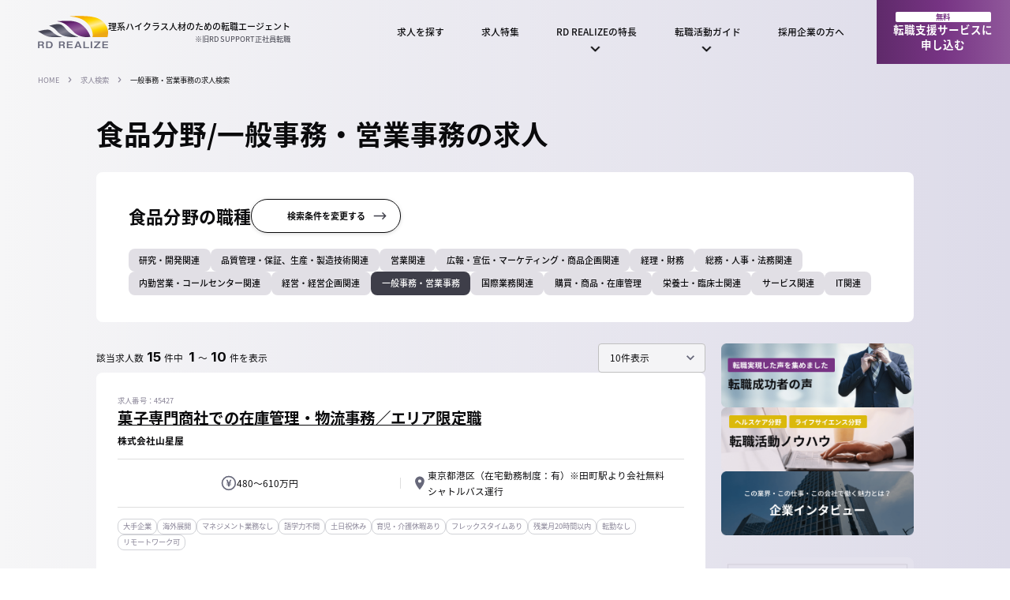

--- FILE ---
content_type: text/html; charset=UTF-8
request_url: https://www.rdsupport-tenshoku.jp/search/food_officework
body_size: 10227
content:
<!doctype html>
<html lang="ja" class="no-js no-svg">
<head>
	<meta charset="utf-8">
	<meta name="description" content="【食品】分野の専門の転職エージェント【RD REALIZE】がココだけの【一般事務・営業事務】の求人、企業との強いパイプで得た独自の情報であなたの転職を徹底サポート。業界に精通した転職ノウハウ、独占求人情報も多数掲載" />
	<meta name="keywords" content="食品,研究,開発,求人,転職,転職エージェント,人材紹介,仕事紹介,RD REALIZE,RDリアライズ" />
<meta name="viewport" content="width=device-width" />
	<title>【食品】分野の【一般事務・営業事務】の求人・転職情報│食品分野専門の転職エージェント【RD REALIZE】</title>
	<link rel="stylesheet" href="/wp-content/themes/rd/assets/css/app.css" type="text/css" media="all">
	<link rel="stylesheet" href="https://www.rdsupport-tenshoku.jp/css/remodal.css" media="all">
	<link rel="stylesheet" href="https://www.rdsupport-tenshoku.jp/css/remodal-default-theme.css" media="all">
	<link rel="icon" type="image/png" href="/favicon/favicon-96x96.png" sizes="96x96" />
<link rel="icon" type="image/svg+xml" href="/favicon/favicon.svg" />
<link rel="shortcut icon" href="/favicon/favicon.ico" />
<link rel="apple-touch-icon" sizes="180x180" href="/favicon/apple-touch-icon.png" />
<meta name="apple-mobile-web-app-title" content="RD REALIZE" />
<link rel="manifest" href="/favicon/site.webmanifest" />

<!-- Google Tag Manager -->
<script>(function(w,d,s,l,i){w[l]=w[l]||[];w[l].push({'gtm.start':
new Date().getTime(),event:'gtm.js'});var f=d.getElementsByTagName(s)[0],
j=d.createElement(s),dl=l!='dataLayer'?'&l='+l:'';j.async=true;j.src=
'https://www.googletagmanager.com/gtm.js?id='+i+dl;f.parentNode.insertBefore(j,f);
})(window,document,'script','dataLayer','GTM-TC7T2LQ');</script>
<!-- End Google Tag Manager -->

<!-- Google Tag Manager -->
<script>(function(w,d,s,l,i){w[l]=w[l]||[];w[l].push({'gtm.start':
new Date().getTime(),event:'gtm.js'});var f=d.getElementsByTagName(s)[0],
j=d.createElement(s),dl=l!='dataLayer'?'&l='+l:'';j.async=true;j.src=
'https://www.googletagmanager.com/gtm.js?id='+i+dl;f.parentNode.insertBefore(j,f);
})(window,document,'script','dataLayer','GTM-5DWSGWTK');</script>
<!-- End Google Tag Manager -->
		<script type="text/javascript" src="https://ajaxzip3.github.io/ajaxzip3.js" charset="UTF-8"></script>
	<script src="https://sdk.form.run/js/v2/formrun.js"></script>
	<link rel="next" href="https://www.rdsupport-tenshoku.jp/search/food_officework/2">
</head>
<body>
<!-- Google Tag Manager (noscript) -->
<noscript><iframe src="https://www.googletagmanager.com/ns.html?id=GTM-TC7T2LQ"
height="0" width="0" style="display:none;visibility:hidden"></iframe></noscript>
<!-- End Google Tag Manager (noscript) -->

<!-- Google Tag Manager (noscript) -->
<noscript><iframe src="https://www.googletagmanager.com/ns.html?id=GTM-5DWSGWTK"
height="0" width="0" style="display:none;visibility:hidden"></iframe></noscript>
<!-- End Google Tag Manager (noscript) -->

<div id="fb-root"></div>
<script>(function(d, s, id) {
  var js, fjs = d.getElementsByTagName(s)[0];
  if (d.getElementById(id)) return;
  js = d.createElement(s); js.id = id;
  js.src = 'https://connect.facebook.net/ja_JP/sdk.js#xfbml=1&version=v3.2';
  fjs.parentNode.insertBefore(js, fjs);
}(document, 'script', 'facebook-jssdk'));</script>


	<div id="wrap">

<header role="banner" id="rr-header" class="rr-site-header ">

	<div class="rr-site-branding">
		<a href="/" class="rr-site-branding__link">
			<p class="rr-site-logo">
				<img src="/img/cmn/logo.svg" alt="RD REALIZE">
			</p>
							<p class="rr-site-title">
					<strong>理系ハイクラス人材のための<br>転職エージェント</strong>
					<span>※旧RD SUPPORT正社員転職</span>
				</p>
					</a>
	</div>

	<nav class="rr-site-navigation" role="navigation">

		<a href="javascript:void(0);" id="rr-mobile-menu" class="rr-site-menu-button">
			<span class="rr-dropdown-icon">
				<span class="rr-dropdown-icon__line"></span>
				<span class="rr-dropdown-icon__line"></span>
				<span class="rr-dropdown-icon__line"></span>
			</span>
			<span class="rr-dropdown-label rr-dropdown-label--open">
				MENU
			</span>
			<span class="rr-dropdown-label rr-dropdown-label--close">
				CLOSE
			</span>
		</a>

		<div class="rr-site-navigation-container">
			<ul class="rr-header-menu-list">
				<li class="rr-header-menu-list__item">
					<a href="/search/" class="rr-header-menu-link">求人を探す</a>
				</li>
				<li class="rr-header-menu-list__item">
					<a href="/special/" class="rr-header-menu-link">求人特集</a>
				</li>
				<li class="rr-header-menu-list__item">
					<a href="/service/" class="rr-header-menu-link">
						RD REALIZEの特長
						<span class="rr-header-menu-link__icon"></span>
					</a>
					<a href="javascript:void(0)" class="rr-header-menu-icon-button">
						<span class="rr-header-menu-icon-button__inner"></span>
					</a>
					<ul class="rr-header-sub-menu-list">
						<li class="rr-header-sub-menu-list__item">
							<a href="/consultant/" class="rr-header-sub-menu-link">コンサルタント紹介</a>
						</li>
						<li class="rr-header-sub-menu-list__item">
							<a href="/flow/" class="rr-header-sub-menu-link">転職サービスの流れ</a>
						</li>
						<li class="rr-header-sub-menu-list__item">
							<a href="/faq/" class="rr-header-sub-menu-link">よくあるご質問</a>
						</li>
					</ul>
				</li>
				<li class="rr-header-menu-list__item">
					<a href="/guide/" class="rr-header-menu-link">
						転職活動ガイド
						<span class="rr-header-menu-link__icon"></span>
					</a>
					<a href="javascript:void(0)" class="rr-header-menu-icon-button">
						<span class="rr-header-menu-icon-button__inner"></span>
					</a>
					<ul class="rr-header-sub-menu-list">
						<li class="rr-header-sub-menu-list__item">
							<a href="/voice/" class="rr-header-sub-menu-link">転職成功者の声</a>
						</li>
						<li class="rr-header-sub-menu-list__item">
							<a href="/advice/" class="rr-header-sub-menu-link">転職活動ノウハウ</a>
						</li>
						<li class="rr-header-sub-menu-list__item">
							<a href="/interview/" class="rr-header-sub-menu-link">企業インタビュー</a>
						</li>
					</ul>
				</li>
				<li class="rr-header-menu-list__item">
					<a href="/recruiter/" class="rr-header-menu-link">採用企業の方へ</a>
				</li>
				<li class="rr-header-menu-list__item">
					<a href="/entry/" class="rr-header-action-button">
						<span>無料</span>
						転職支援サービスに<br>申し込む
					</a>
				</li>
			</ul>
		</div>

	</nav>

</header>
		<div id="top">
			<div class="sub_container">
<script src="https://ajax.googleapis.com/ajax/libs/jquery/3.1.1/jquery.min.js"></script>
<script>
	$(function() {
		$('#1_industry_all').on('change', function() {
			$('input[name="1_industry_ids[]"]').prop('checked', this.checked);
		});
		$('#2_industry_all').on('change', function() {
			$('input[name="2_industry_ids[]"]').prop('checked', this.checked);
		});
		$('#3_industry_all').on('change', function() {
			$('input[name="3_industry_ids[]"]').prop('checked', this.checked);
		});
		$('#4_industry_all').on('change', function() {
			$('input[name="4_industry_ids[]"]').prop('checked', this.checked);
		});
		$('#5_industry_all').on('change', function() {
			$('input[name="5_industry_ids[]"]').prop('checked', this.checked);
		});
		$('#6_industry_all').on('change', function() {
			$('input[name="6_industry_ids[]"]').prop('checked', this.checked);
		});
		$('#1_nature_all').on('change', function() {
			$('input[name="1_nature_ids[]"]').prop('checked', this.checked);
		});
		$('#2_nature_all').on('change', function() {
			$('input[name="2_nature_ids[]"]').prop('checked', this.checked);
		});
		$('#3_nature_all').on('change', function() {
			$('input[name="3_nature_ids[]"]').prop('checked', this.checked);
		});
		$('#4_nature_all').on('change', function() {
			$('input[name="4_nature_ids[]"]').prop('checked', this.checked);
		});
		$('#5_nature_all').on('change', function() {
			$('input[name="5_nature_ids[]"]').prop('checked', this.checked);
		});
		$('#6_nature_all').on('change', function() {
			$('input[name="6_nature_ids[]"]').prop('checked', this.checked);
		});
		$('#7_nature_all').on('change', function() {
			$('input[name="7_nature_ids[]"]').prop('checked', this.checked);
		});
		$('#8_nature_all').on('change', function() {
			$('input[name="8_nature_ids[]"]').prop('checked', this.checked);
		});
		$('#9_nature_all').on('change', function() {
			$('input[name="9_nature_ids[]"]').prop('checked', this.checked);
		});
		$('#10_nature_all').on('change', function() {
			$('input[name="10_nature_ids[]"]').prop('checked', this.checked);
		});
		$('#11_nature_all').on('change', function() {
			$('input[name="11_nature_ids[]"]').prop('checked', this.checked);
		});
		$('#12_nature_all').on('change', function() {
			$('input[name="12_nature_ids[]"]').prop('checked', this.checked);
		});
		$('#13_nature_all').on('change', function() {
			$('input[name="13_nature_ids[]"]').prop('checked', this.checked);
		});
		$('#14_nature_all').on('change', function() {
			$('input[name="14_nature_ids[]"]').prop('checked', this.checked);
		});
		$('#15_nature_all').on('change', function() {
			$('input[name="15_nature_ids[]"]').prop('checked', this.checked);
		});
		$('#16_nature_all').on('change', function() {
			$('input[name="16_nature_ids[]"]').prop('checked', this.checked);
		});
		$('#17_nature_all').on('change', function() {
			$('input[name="17_nature_ids[]"]').prop('checked', this.checked);
		});
		$('#18_nature_all').on('change', function() {
			$('input[name="18_nature_ids[]"]').prop('checked', this.checked);
		});
		$('#19_nature_all').on('change', function() {
			$('input[name="19_nature_ids[]"]').prop('checked', this.checked);
		});
		$('#20_nature_all').on('change', function() {
			$('input[name="20_nature_ids[]"]').prop('checked', this.checked);
		});
		$('#21_nature_all').on('change', function() {
			$('input[name="21_nature_ids[]"]').prop('checked', this.checked);
		});
		$('#22_nature_all').on('change', function() {
			$('input[name="22_nature_ids[]"]').prop('checked', this.checked);
		});
		$('#industry_btn').click(function() {
			outtext = '';
			var n = 1;
			$('[name="1_industry_ids[]"]:checked').each(function(index, elm) {
				var Value = $(elm).val();
				var array = Value.split(':');
				hidden = "<input type='hidden' name='industry_ids[]' value='"+array[0]+':'+array[1]+"'/>";
				//select_name = 'nature_btn'+array[0];
				select_name = 'industry_btn'+n;
				n++;
				outtext += "<li id='"+select_name+"'><button onclick=\"select_del('"+select_name+"'); return false;\">×</button>"+array[1]+hidden+"</li>";
			});
			var n = 1;
			$('[name="2_industry_ids[]"]:checked').each(function(index, elm) {
				var Value = $(elm).val();
				var array = Value.split(':');
				hidden = "<input type='hidden' name='industry_ids[]' value='"+array[0]+':'+array[1]+"'/>";
				//select_name = 'nature_btn'+array[0];
				select_name = 'industry_btn'+n;
				n++;
				outtext += "<li id='"+select_name+"'><button onclick=\"select_del('"+select_name+"'); return false;\">×</button>"+array[1]+hidden+"</li>";
			});
			var n = 1;
			$('[name="3_industry_ids[]"]:checked').each(function(index, elm) {
				var Value = $(elm).val();
				var array = Value.split(':');
				hidden = "<input type='hidden' name='industry_ids[]' value='"+array[0]+':'+array[1]+"'/>";
				//select_name = 'nature_btn'+array[0];
				select_name = 'industry_btn'+n;
				n++;
				outtext += "<li id='"+select_name+"'><button onclick=\"select_del('"+select_name+"'); return false;\">×</button>"+array[1]+hidden+"</li>";
			});
			var n = 1;
			$('[name="4_industry_ids[]"]:checked').each(function(index, elm) {
				var Value = $(elm).val();
				var array = Value.split(':');
				hidden = "<input type='hidden' name='industry_ids[]' value='"+array[0]+':'+array[1]+"'/>";
				//select_name = 'nature_btn'+array[0];
				select_name = 'industry_btn'+n;
				n++;
				outtext += "<li id='"+select_name+"'><button onclick=\"select_del('"+select_name+"'); return false;\">×</button>"+array[1]+hidden+"</li>";
			});
			var n = 1;
			$('[name="5_industry_ids[]"]:checked').each(function(index, elm) {
				var Value = $(elm).val();
				var array = Value.split(':');
				hidden = "<input type='hidden' name='industry_ids[]' value='"+array[0]+':'+array[1]+"'/>";
				//select_name = 'nature_btn'+array[0];
				select_name = 'industry_btn'+n;
				n++;
				outtext += "<li id='"+select_name+"'><button onclick=\"select_del('"+select_name+"'); return false;\">×</button>"+array[1]+hidden+"</li>";
			});
			var n = 1;
			$('[name="6_industry_ids[]"]:checked').each(function(index, elm) {
				var Value = $(elm).val();
				var array = Value.split(':');
				hidden = "<input type='hidden' name='industry_ids[]' value='"+array[0]+':'+array[1]+"'/>";
				//select_name = 'nature_btn'+array[0];
				select_name = 'industry_btn'+n;
				n++;
				outtext += "<li id='"+select_name+"'><button onclick=\"select_del('"+select_name+"'); return false;\">×</button>"+array[1]+hidden+"</li>";
			});
			$("#select_industry_list").html(outtext);
		});

		$('#nature_btn').click(function() {
			outtext = '';
			var n = 1;
			$('[name="1_nature_ids[]"]:checked').each(function(index, elm) {
				var Value = $(elm).val();
				var array = Value.split(':');
				hidden = "<input type='hidden' name='nature_ids[]' value='"+array[0]+':'+array[1]+"'/>";
				//select_name = 'nature_btn'+array[0];
				select_name = 'nature_btn'+n;
				n++;
				outtext += "<li id='"+select_name+"'><button onclick=\"select_del('"+select_name+"'); return false;\">×</button>"+array[1]+hidden+"</li>";
			});
			var n = 1;
			$('[name="2_nature_ids[]"]:checked').each(function(index, elm) {
				var Value = $(elm).val();
				var array = Value.split(':');
				hidden = "<input type='hidden' name='nature_ids[]' value='"+array[0]+':'+array[1]+"'/>";
				//select_name = 'nature_btn'+array[0];
				select_name = 'nature_btn'+n;
				n++;
				outtext += "<li id='"+select_name+"'><button onclick=\"select_del('"+select_name+"'); return false;\">×</button>"+array[1]+hidden+"</li>";
			});
			var n = 1;
			$('[name="3_nature_ids[]"]:checked').each(function(index, elm) {
				var Value = $(elm).val();
				var array = Value.split(':');
				hidden = "<input type='hidden' name='nature_ids[]' value='"+array[0]+':'+array[1]+"'/>";
				//select_name = 'nature_btn'+array[0];
				select_name = 'nature_btn'+n;
				n++;
				outtext += "<li id='"+select_name+"'><button onclick=\"select_del('"+select_name+"'); return false;\">×</button>"+array[1]+hidden+"</li>";
			});
			var n = 1;
			$('[name="4_nature_ids[]"]:checked').each(function(index, elm) {
				var Value = $(elm).val();
				var array = Value.split(':');
				hidden = "<input type='hidden' name='nature_ids[]' value='"+array[0]+':'+array[1]+"'/>";
				//select_name = 'nature_btn'+array[0];
				select_name = 'nature_btn'+n;
				n++;
				outtext += "<li id='"+select_name+"'><button onclick=\"select_del('"+select_name+"'); return false;\">×</button>"+array[1]+hidden+"</li>";
			});
			var n = 1;
			$('[name="5_nature_ids[]"]:checked').each(function(index, elm) {
				var Value = $(elm).val();
				var array = Value.split(':');
				hidden = "<input type='hidden' name='nature_ids[]' value='"+array[0]+':'+array[1]+"'/>";
				//select_name = 'nature_btn'+array[0];
				select_name = 'nature_btn'+n;
				n++;
				outtext += "<li id='"+select_name+"'><button onclick=\"select_del('"+select_name+"'); return false;\">×</button>"+array[1]+hidden+"</li>";
			});
			var n = 1;
			$('[name="6_nature_ids[]"]:checked').each(function(index, elm) {
				var Value = $(elm).val();
				var array = Value.split(':');
				hidden = "<input type='hidden' name='nature_ids[]' value='"+array[0]+':'+array[1]+"'/>";
				//select_name = 'nature_btn'+array[0];
				select_name = 'nature_btn'+n;
				n++;
				outtext += "<li id='"+select_name+"'><button onclick=\"select_del('"+select_name+"'); return false;\">×</button>"+array[1]+hidden+"</li>";
			});
			var n = 1;
			$('[name="7_nature_ids[]"]:checked').each(function(index, elm) {
				var Value = $(elm).val();
				var array = Value.split(':');
				hidden = "<input type='hidden' name='nature_ids[]' value='"+array[0]+':'+array[1]+"'/>";
				//select_name = 'nature_btn'+array[0];
				select_name = 'nature_btn'+n;
				n++;
				outtext += "<li id='"+select_name+"'><button onclick=\"select_del('"+select_name+"'); return false;\">×</button>"+array[1]+hidden+"</li>";
			});
			var n = 1;
			$('[name="8_nature_ids[]"]:checked').each(function(index, elm) {
				var Value = $(elm).val();
				var array = Value.split(':');
				hidden = "<input type='hidden' name='nature_ids[]' value='"+array[0]+':'+array[1]+"'/>";
				//select_name = 'nature_btn'+array[0];
				select_name = 'nature_btn'+n;
				n++;
				outtext += "<li id='"+select_name+"'><button onclick=\"select_del('"+select_name+"'); return false;\">×</button>"+array[1]+hidden+"</li>";
			});
			var n = 1;
			$('[name="9_nature_ids[]"]:checked').each(function(index, elm) {
				var Value = $(elm).val();
				var array = Value.split(':');
				hidden = "<input type='hidden' name='nature_ids[]' value='"+array[0]+':'+array[1]+"'/>";
				//select_name = 'nature_btn'+array[0];
				select_name = 'nature_btn'+n;
				n++;
				outtext += "<li id='"+select_name+"'><button onclick=\"select_del('"+select_name+"'); return false;\">×</button>"+array[1]+hidden+"</li>";
			});
			var n = 1;
			$('[name="10_nature_ids[]"]:checked').each(function(index, elm) {
				var Value = $(elm).val();
				var array = Value.split(':');
				hidden = "<input type='hidden' name='nature_ids[]' value='"+array[0]+':'+array[1]+"'/>";
				//select_name = 'nature_btn'+array[0];
				select_name = 'nature_btn'+n;
				n++;
				outtext += "<li id='"+select_name+"'><button onclick=\"select_del('"+select_name+"'); return false;\">×</button>"+array[1]+hidden+"</li>";
			});
			var n = 1;
			$('[name="11_nature_ids[]"]:checked').each(function(index, elm) {
				var Value = $(elm).val();
				var array = Value.split(':');
				hidden = "<input type='hidden' name='nature_ids[]' value='"+array[0]+':'+array[1]+"'/>";
				//select_name = 'nature_btn'+array[0];
				select_name = 'nature_btn'+n;
				n++;
				outtext += "<li id='"+select_name+"'><button onclick=\"select_del('"+select_name+"'); return false;\">×</button>"+array[1]+hidden+"</li>";
			});
			var n = 1;
			$('[name="12_nature_ids[]"]:checked').each(function(index, elm) {
				var Value = $(elm).val();
				var array = Value.split(':');
				hidden = "<input type='hidden' name='nature_ids[]' value='"+array[0]+':'+array[1]+"'/>";
				//select_name = 'nature_btn'+array[0];
				select_name = 'nature_btn'+n;
				n++;
				outtext += "<li id='"+select_name+"'><button onclick=\"select_del('"+select_name+"'); return false;\">×</button>"+array[1]+hidden+"</li>";
			});
			var n = 1;
			$('[name="13_nature_ids[]"]:checked').each(function(index, elm) {
				var Value = $(elm).val();
				var array = Value.split(':');
				hidden = "<input type='hidden' name='nature_ids[]' value='"+array[0]+':'+array[1]+"'/>";
				//select_name = 'nature_btn'+array[0];
				select_name = 'nature_btn'+n;
				n++;
				outtext += "<li id='"+select_name+"'><button onclick=\"select_del('"+select_name+"'); return false;\">×</button>"+array[1]+hidden+"</li>";
			});
			var n = 1;
			$('[name="14_nature_ids[]"]:checked').each(function(index, elm) {
				var Value = $(elm).val();
				var array = Value.split(':');
				hidden = "<input type='hidden' name='nature_ids[]' value='"+array[0]+':'+array[1]+"'/>";
				//select_name = 'nature_btn'+array[0];
				select_name = 'nature_btn'+n;
				n++;
				outtext += "<li id='"+select_name+"'><button onclick=\"select_del('"+select_name+"'); return false;\">×</button>"+array[1]+hidden+"</li>";
			});
			var n = 1;
			$('[name="15_nature_ids[]"]:checked').each(function(index, elm) {
				var Value = $(elm).val();
				var array = Value.split(':');
				hidden = "<input type='hidden' name='nature_ids[]' value='"+array[0]+':'+array[1]+"'/>";
				//select_name = 'nature_btn'+array[0];
				select_name = 'nature_btn'+n;
				n++;
				outtext += "<li id='"+select_name+"'><button onclick=\"select_del('"+select_name+"'); return false;\">×</button>"+array[1]+hidden+"</li>";
			});
			var n = 1;
			$('[name="16_nature_ids[]"]:checked').each(function(index, elm) {
				var Value = $(elm).val();
				var array = Value.split(':');
				hidden = "<input type='hidden' name='nature_ids[]' value='"+array[0]+':'+array[1]+"'/>";
				//select_name = 'nature_btn'+array[0];
				select_name = 'nature_btn'+n;
				n++;
				outtext += "<li id='"+select_name+"'><button onclick=\"select_del('"+select_name+"'); return false;\">×</button>"+array[1]+hidden+"</li>";
			});
			var n = 1;
			$('[name="17_nature_ids[]"]:checked').each(function(index, elm) {
				var Value = $(elm).val();
				var array = Value.split(':');
				hidden = "<input type='hidden' name='nature_ids[]' value='"+array[0]+':'+array[1]+"'/>";
				//select_name = 'nature_btn'+array[0];
				select_name = 'nature_btn'+n;
				n++;
				outtext += "<li id='"+select_name+"'><button onclick=\"select_del('"+select_name+"'); return false;\">×</button>"+array[1]+hidden+"</li>";
			});
			var n = 1;
			$('[name="18_nature_ids[]"]:checked').each(function(index, elm) {
				var Value = $(elm).val();
				var array = Value.split(':');
				hidden = "<input type='hidden' name='nature_ids[]' value='"+array[0]+':'+array[1]+"'/>";
				//select_name = 'nature_btn'+array[0];
				select_name = 'nature_btn'+n;
				n++;
				outtext += "<li id='"+select_name+"'><button onclick=\"select_del('"+select_name+"'); return false;\">×</button>"+array[1]+hidden+"</li>";
			});
			var n = 1;
			$('[name="19_nature_ids[]"]:checked').each(function(index, elm) {
				var Value = $(elm).val();
				var array = Value.split(':');
				hidden = "<input type='hidden' name='nature_ids[]' value='"+array[0]+':'+array[1]+"'/>";
				//select_name = 'nature_btn'+array[0];
				select_name = 'nature_btn'+n;
				n++;
				outtext += "<li id='"+select_name+"'><button onclick=\"select_del('"+select_name+"'); return false;\">×</button>"+array[1]+hidden+"</li>";
			});
			var n = 1;
			$('[name="20_nature_ids[]"]:checked').each(function(index, elm) {
				var Value = $(elm).val();
				var array = Value.split(':');
				hidden = "<input type='hidden' name='nature_ids[]' value='"+array[0]+':'+array[1]+"'/>";
				//select_name = 'nature_btn'+array[0];
				select_name = 'nature_btn'+n;
				n++;
				outtext += "<li id='"+select_name+"'><button onclick=\"select_del('"+select_name+"'); return false;\">×</button>"+array[1]+hidden+"</li>";
			});
			var n = 1;
			$('[name="21_nature_ids[]"]:checked').each(function(index, elm) {
				var Value = $(elm).val();
				var array = Value.split(':');
				hidden = "<input type='hidden' name='nature_ids[]' value='"+array[0]+':'+array[1]+"'/>";
				//select_name = 'nature_btn'+array[0];
				select_name = 'nature_btn'+n;
				n++;
				outtext += "<li id='"+select_name+"'><button onclick=\"select_del('"+select_name+"'); return false;\">×</button>"+array[1]+hidden+"</li>";
			});
			var n = 1;
			$('[name="22_nature_ids[]"]:checked').each(function(index, elm) {
				var Value = $(elm).val();
				var array = Value.split(':');
				hidden = "<input type='hidden' name='nature_ids[]' value='"+array[0]+':'+array[1]+"'/>";
				//select_name = 'nature_btn'+array[0];
				select_name = 'nature_btn'+n;
				n++;
				outtext += "<li id='"+select_name+"'><button onclick=\"select_del('"+select_name+"'); return false;\">×</button>"+array[1]+hidden+"</li>";
			});
			$("#select_nature_list").html(outtext);
		});

		$('#kanto_all').on('change', function() {
			$('input[name="check_kanto[]"]').prop('checked', this.checked);
		});
		$('#kinki_all').on('change', function() {
			$('input[name="check_kinki[]"]').prop('checked', this.checked);
		});
		$('#tokai_all').on('change', function() {
			$('input[name="check_tokai[]"]').prop('checked', this.checked);
		});
		$('#hokkaido_all').on('change', function() {
			$('input[name="check_hokkaido[]"]').prop('checked', this.checked);
		});
		$('#koshinetsu_all').on('change', function() {
			$('input[name="check_koshinetsu[]"]').prop('checked', this.checked);
		});
		$('#hokuriku_all').on('change', function() {
			$('input[name="check_hokuriku[]"]').prop('checked', this.checked);
		});
		$('#chugoku_all').on('change', function() {
			$('input[name="check_chugoku[]"]').prop('checked', this.checked);
		});
		$('#kyusyu_all').on('change', function() {
			$('input[name="check_kyusyu[]"]').prop('checked', this.checked);
		});
		$('#kaigai_all').on('change', function() {
			$('input[name="check_kaigai[]"]').prop('checked', this.checked);
		});

		$('#locations_btn').click(function() {
			outtext = '';
			$('[name="check_kanto[]"]:checked').each(function(index, elm) {
				var Value = $(elm).val();
				var array = Value.split(':');
				hidden = "<input type='hidden' name='location_ids[]' value='"+array[0]+':'+array[1]+"'/>";
				select_name = 'locations_btn'+array[0];
				outtext += "<li id='"+select_name+"'><button onclick=\"select_del('"+select_name+"'); return false;\">×</button>"+array[1]+hidden+"</li>";
			});
			$('[name="check_kinki[]"]:checked').each(function(index, elm) {
				var Value = $(elm).val();
				var array = Value.split(':');
				hidden = "<input type='hidden' name='location_ids[]' value='"+array[0]+':'+array[1]+"'/>";
				select_name = 'locations_btn'+array[0];
				outtext += "<li id='"+select_name+"'><button onclick=\"select_del('"+select_name+"'); return false;\">×</button>"+array[1]+hidden+"</li>";
			});
			$('[name="check_tokai[]"]:checked').each(function(index, elm) {
				var Value = $(elm).val();
				var array = Value.split(':');
				hidden = "<input type='hidden' name='location_ids[]' value='"+array[0]+':'+array[1]+"'/>";
				select_name = 'locations_btn'+array[0];
				outtext += "<li id='"+select_name+"'><button onclick=\"select_del('"+select_name+"'); return false;\">×</button>"+array[1]+hidden+"</li>";
			});
			$('[name="check_hokkaido[]"]:checked').each(function(index, elm) {
				var Value = $(elm).val();
				var array = Value.split(':');
				hidden = "<input type='hidden' name='location_ids[]' value='"+array[0]+':'+array[1]+"'/>";
				select_name = 'locations_btn'+array[0];
				outtext += "<li id='"+select_name+"'><button onclick=\"select_del('"+select_name+"'); return false;\">×</button>"+array[1]+hidden+"</li>";
			});
			$('[name="check_koshinetsu[]"]:checked').each(function(index, elm) {
				var Value = $(elm).val();
				var array = Value.split(':');
				hidden = "<input type='hidden' name='location_ids[]' value='"+array[0]+':'+array[1]+"'/>";
				select_name = 'locations_btn'+array[0];
				outtext += "<li id='"+select_name+"'><button onclick=\"select_del('"+select_name+"'); return false;\">×</button>"+array[1]+hidden+"</li>";
			});
			$('[name="check_hokuriku[]"]:checked').each(function(index, elm) {
				var Value = $(elm).val();
				var array = Value.split(':');
				hidden = "<input type='hidden' name='location_ids[]' value='"+array[0]+':'+array[1]+"'/>";
				select_name = 'locations_btn'+array[0];
				outtext += "<li id='"+select_name+"'><button onclick=\"select_del('"+select_name+"'); return false;\">×</button>"+array[1]+hidden+"</li>";
			});
			$('[name="check_chugoku[]"]:checked').each(function(index, elm) {
				var Value = $(elm).val();
				var array = Value.split(':');
				hidden = "<input type='hidden' name='location_ids[]' value='"+array[0]+':'+array[1]+"'/>";
				select_name = 'locations_btn'+array[0];
				outtext += "<li id='"+select_name+"'><button onclick=\"select_del('"+select_name+"'); return false;\">×</button>"+array[1]+hidden+"</li>";
			});
			$('[name="check_kyusyu[]"]:checked').each(function(index, elm) {
				var Value = $(elm).val();
				var array = Value.split(':');
				hidden = "<input type='hidden' name='location_ids[]' value='"+array[0]+':'+array[1]+"'/>";
				select_name = 'locations_btn'+array[0];
				outtext += "<li id='"+select_name+"'><button onclick=\"select_del('"+select_name+"'); return false;\">×</button>"+array[1]+hidden+"</li>";
			});
			$('[name="check_kaigai[]"]:checked').each(function(index, elm) {
				var Value = $(elm).val();
				var array = Value.split(':');
				hidden = "<input type='hidden' name='location_ids[]' value='"+array[0]+':'+array[1]+"'/>";
				select_name = 'locations_btn'+array[0];
				outtext += "<li id='"+select_name+"'><button onclick=\"select_del('"+select_name+"'); return false;\">×</button>"+array[1]+hidden+"</li>";
			});

			$("#select_locations_list").html(outtext);
		});
	});

	function select_del(select_name)
	{
		$('#'+select_name).remove();
	}
</script>
				<section id="pan">
					<ul>
						<li><a href="https://www.rdsupport-tenshoku.jp/">HOME</a></li>
						<li><a href="https://www.rdsupport-tenshoku.jp/search">求人検索</a></li><li>一般事務・営業事務の求人検索</li>					</ul>
				</section>
				<hgroup id="page_title" class="rr-page-header is-search-result">
					<h1>食品分野/一般事務・営業事務の求人</h1>									</hgroup>
				
				
				<section id="top_search_area" class="contents_block02">
					<div class="inner">
						<div class="rr-tag-search">
							<div class="rr-tag-list-header">
								<h2 class="rr-tag-list-header__title">食品分野の職種</h2>
								<div class="rr-tag-list-header__button">
									<a href="https://www.rdsupport-tenshoku.jp/search/" class="rr-button-secondary is-small">
										検索条件を変更する
									</a>
								</div>
							</div>

							<ul class="tag_list_area">
								<li><a href="https://www.rdsupport-tenshoku.jp/search/food_development">研究・開発関連</a></li>
							<li><a href="https://www.rdsupport-tenshoku.jp/search/food_quality">品質管理・保証、生産・製造技術関連</a></li>
							<li><a href="https://www.rdsupport-tenshoku.jp/search/food_sales">営業関連</a></li>
							<li><a href="https://www.rdsupport-tenshoku.jp/search/food_marketing">広報・宣伝・マーケティング・商品企画関連</a></li>
							<li><a href="https://www.rdsupport-tenshoku.jp/search/food_finance">経理・財務</a></li>
							<li><a href="https://www.rdsupport-tenshoku.jp/search/food_general">総務・人事・法務関連</a></li>
							<li><a href="https://www.rdsupport-tenshoku.jp/search/food_customersupport">内勤営業・コールセンター関連</a></li>
							<li><a href="https://www.rdsupport-tenshoku.jp/search/food_management">経営・経営企画関連</a></li>
							<li><a style="background:gray;" href="https://www.rdsupport-tenshoku.jp/search/food_officework">一般事務・営業事務</a></li>
							<li><a href="https://www.rdsupport-tenshoku.jp/search/food_international">国際業務関連</a></li>
							<li><a href="https://www.rdsupport-tenshoku.jp/search/food_logistics">購買・商品・在庫管理</a></li>
							<li><a href="https://www.rdsupport-tenshoku.jp/search/food_nutrition">栄養士・臨床士関連</a></li>
							<li><a href="https://www.rdsupport-tenshoku.jp/search/food_service">サービス関連</a></li>
							<li><a href="https://www.rdsupport-tenshoku.jp/search/food_creative">IT関連</a></li>
							<li>							</ul>
						</div>
					</div>
				</section>
				<section id="result_area">
					<!--
					<div class="rr-container">
						<h2 class="search_h2 rr-main-heading">
							<strong class="rr-main-heading__label">求人一覧</strong>
							<span class="rr-main-heading__decoration">Job List</span>
						</h2>
					</div>
					-->
					<div class="inner flex_column">
						<div id="result_list" class="main_column">
								<div class="result_set">
									<p>該当求人数<span>15</span>件中 <span>1</span>～<span>10</span>件を表示</p>
									<p>
																				<select name="per_page" style="text-align: right;" onchange="location.href='https://www.rdsupport-tenshoku.jp/search/food_officework?per_page='+this.value">
<option value="10"  selected>10件表示</option>
<option value="25" >25件表示</option>
<option value="50" >50件表示</option>
<option value="100" >100件表示</option>
</select>
									</p>
								</div>
							<div class="result_item rr-result-card">
								<div class="title_area">
																<h3><a href="https://www.rdsupport-tenshoku.jp/search/JOB45427">菓子専門商社での在庫管理・物流事務／エリア限定職</a></h3>
									<p>求人番号：45427</p>
								</div>
								<div class="company_area">
									<p>株式会社山星屋</p>
								</div>

								<div class="rr-result-card-lists">
																				<dl class="rr-result-card-list-item">
												<dt>勤務地</dt>
												<dd>
													東京都港区（在宅勤務制度：有）※田町駅より会社無料シャトルバス運行												</dd>
											</dl>
																				<dl class="rr-result-card-list-item">
												<dt>年収</dt>
												<dd>
									480～610万円												</dd>
											</dl>
																	</div>

								<div class="works_data1">
																<dl class="result_item_cat01">
																<dt>商社（食品）</dt>
										<dd>
							購買・商品・在庫管理&nbsp;&nbsp;物流・SCM										</dd>
																	<dd class="tag">
							<span>大手企業</span><span>海外展開</span><span>マネジメント業務なし</span><span>語学力不問</span><span>土日祝休み</span><span>育児・介護休暇あり</span><span>フレックスタイムあり</span><span>残業月20時間以内</span><span>転勤なし</span><span>リモートワーク可</span>										</dd>
																</dl>
															</div>
								<div class="works_data2">

																<dl>
										<dt>仕事内容</dt>
										<dd>
											大手商社グループの菓子専門商社にて、在庫管理・物流事務をお任せいたします。<br />
<br />
【業務内容】<br />
物流倉庫内の在庫を需要に合わせて適性にコントロールする役割をお任せいたします。<br />
得意先の需要予測を行いながら全国各地のメーカーへ商品発注することがポイントです。<br />
＜具体的には＞<br />
・得意先へ円滑に商品供給が...										</dd>
									</dl>
							
								</div>
								<ul class="result_link">
																		<li><a href="https://www.rdsupport-tenshoku.jp/search/JOB45427">求人詳細を見る</a></li>
								</ul>
							</div>
							<div class="result_item rr-result-card">
								<div class="title_area">
																<h3><a href="https://www.rdsupport-tenshoku.jp/search/JOB45426">菓子専門商社での在庫管理・物流事務</a></h3>
									<p>求人番号：45426</p>
								</div>
								<div class="company_area">
									<p>株式会社山星屋</p>
								</div>

								<div class="rr-result-card-lists">
																				<dl class="rr-result-card-list-item">
												<dt>勤務地</dt>
												<dd>
													東京都港区（在宅勤務制度：有）※田町駅より会社無料シャトルバス運行												</dd>
											</dl>
																				<dl class="rr-result-card-list-item">
												<dt>年収</dt>
												<dd>
									500～640万円												</dd>
											</dl>
																	</div>

								<div class="works_data1">
																<dl class="result_item_cat01">
																<dt>商社（食品）</dt>
										<dd>
							購買・商品・在庫管理&nbsp;&nbsp;物流・SCM										</dd>
																	<dd class="tag">
							<span>大手企業</span><span>海外展開</span><span>マネジメント業務なし</span><span>語学力不問</span><span>土日祝休み</span><span>育児・介護休暇あり</span><span>フレックスタイムあり</span><span>残業月20時間以内</span><span>リモートワーク可</span>										</dd>
																</dl>
															</div>
								<div class="works_data2">

																<dl>
										<dt>仕事内容</dt>
										<dd>
											大手商社グループの菓子専門商社にて、在庫管理・物流事務をお任せいたします。<br />
<br />
【業務内容】<br />
物流倉庫内の在庫を需要に合わせて適性にコントロールする役割をお任せいたします。<br />
得意先の需要予測を行いながら全国各地のメーカーへ商品発注することがポイントです。<br />
＜具体的には＞<br />
・得意先へ円滑に商品供給が...										</dd>
									</dl>
							
								</div>
								<ul class="result_link">
																		<li><a href="https://www.rdsupport-tenshoku.jp/search/JOB45426">求人詳細を見る</a></li>
								</ul>
							</div>
							<div class="result_item rr-result-card">
								<div class="title_area">
																<h3><a href="https://www.rdsupport-tenshoku.jp/search/JOB45420">受発注管理担当者／サプリメント企画開発企業</a></h3>
									<p>求人番号：45420</p>
								</div>
								<div class="company_area">
									<p>キューオーエル・ラボラトリーズ株式会社</p>
								</div>

								<div class="rr-result-card-lists">
																				<dl class="rr-result-card-list-item">
												<dt>勤務地</dt>
												<dd>
													東京都文京区												</dd>
											</dl>
																				<dl class="rr-result-card-list-item">
												<dt>年収</dt>
												<dd>
									400～500万円												</dd>
											</dl>
																	</div>

								<div class="works_data1">
																<dl class="result_item_cat01">
																<dt>メーカー（健康食品）</dt>
										<dd>
							一般事務・営業事務&nbsp;&nbsp;営業事務・管理業務										</dd>
																	<dd class="tag">
							<span>マネジメント業務なし</span><span>語学が活かせる</span><span>土日祝休み</span><span>年間休日120日以上</span><span>中途入社5割以上</span><span>転勤なし</span><span>駅から徒歩10分以内</span>										</dd>
																</dl>
															</div>
								<div class="works_data2">

																<dl>
										<dt>仕事内容</dt>
										<dd>
											女性向けのサプリメントを企画開発する同社において、営業のサポートとして受発注の担当者を増員します。<br />
<br />
【具体的には】<br />
指導いただけるスタッフもおりますので、得意分野を伸ばしつつ、経験を積んでいただきます。<br />
■製品・原料・資材の発注・納期確認<br />
⇒基本国内顧客の対応が主となります。<br />
■システムへの入力業...										</dd>
									</dl>
							
								</div>
								<ul class="result_link">
																		<li><a href="https://www.rdsupport-tenshoku.jp/search/JOB45420">求人詳細を見る</a></li>
								</ul>
							</div>
							<div class="result_item rr-result-card">
								<div class="title_area">
																<h3><a href="https://www.rdsupport-tenshoku.jp/search/JOB45193">食品の貿易事務・営業サポート</a></h3>
									<p>求人番号：45193</p>
								</div>
								<div class="company_area">
									<p>社名非公開</p>
								</div>

								<div class="rr-result-card-lists">
																				<dl class="rr-result-card-list-item">
												<dt>勤務地</dt>
												<dd>
													東京都千代田区（在宅勤務制度：有）												</dd>
											</dl>
																				<dl class="rr-result-card-list-item">
												<dt>年収</dt>
												<dd>
									450～500万円												</dd>
											</dl>
																	</div>

								<div class="works_data1">
																<dl class="result_item_cat01">
																<dt>メーカー（食品）</dt>
										<dd>
							国際業務関連&nbsp;&nbsp;貿易事務										</dd>
																	<dd class="tag">
							<span>急募</span><span>海外展開</span><span>語学が活かせる</span><span>学歴不問</span><span>土日祝休み</span><span>年間休日120日以上</span><span>残業月20時間以内</span><span>中途入社5割以上</span><span>転勤なし</span><span>駅から徒歩10分以内</span>										</dd>
																</dl>
															</div>
								<div class="works_data2">

																<dl>
										<dt>仕事内容</dt>
										<dd>
											グローバル展開する総合食品OEMメーカーの海外営業部にて、食品の貿易事務・営業サポートをお任せいたします。<br />
<br />
【具体的には】<br />
・国内外の受発注、顧客対応、納期調整<br />
・フォワーダーとの輸出入対応<br />
・貿易書類の作成（インボイス、パッキングリスト、デビットノート、原産地証明書申請資料の作成など）<br />
・輸出入...										</dd>
									</dl>
							
								</div>
								<ul class="result_link">
																		<li><a href="https://www.rdsupport-tenshoku.jp/search/JOB45193">求人詳細を見る</a></li>
								</ul>
							</div>
							<div class="result_item rr-result-card">
								<div class="title_area">
																<h3><a href="https://www.rdsupport-tenshoku.jp/search/JOB45080">営業事務（原料営業アシスタント）</a></h3>
									<p>求人番号：45080</p>
								</div>
								<div class="company_area">
									<p>社名非公開</p>
								</div>

								<div class="rr-result-card-lists">
																				<dl class="rr-result-card-list-item">
												<dt>勤務地</dt>
												<dd>
													東京都中央区（※業務に慣れた後は在宅勤務が可能です）												</dd>
											</dl>
																				<dl class="rr-result-card-list-item">
												<dt>年収</dt>
												<dd>
									360～400万円												</dd>
											</dl>
																	</div>

								<div class="works_data1">
																<dl class="result_item_cat01">
																<dt>メーカー（食品）</dt>
										<dd>
							一般事務・営業事務&nbsp;&nbsp;営業事務・管理業務										</dd>
																	<dd class="tag">
							<span>海外展開</span><span>未経験可</span><span>マネジメント業務なし</span><span>語学が活かせる</span><span>土日祝休み</span><span>年間休日120日以上</span><span>育児・介護休暇あり</span><span>中途入社5割以上</span><span>転勤なし</span><span>駅から徒歩10分以内</span>										</dd>
																</dl>
															</div>
								<div class="works_data2">

																<dl>
										<dt>仕事内容</dt>
										<dd>
											健康食品・化粧品OEMメーカーの営業事務として、原料営業アシスタントを募集します。<br />
<br />
【具体的には】<br />
◆メイン業務<br />
営業対応（メール、電話、アポ等）<br />
◆定期的な業務<br />
・原料の輸入発注<br />
・輸入原料の国内工場への小分け依頼<br />
・輸入原料の検品、小分け原料の検品<br />
　提携倉庫（関東圏）まで、月1-2回の日帰り出張...										</dd>
									</dl>
							
								</div>
								<ul class="result_link">
																		<li><a href="https://www.rdsupport-tenshoku.jp/search/JOB45080">求人詳細を見る</a></li>
								</ul>
							</div>
							<div class="result_item rr-result-card">
								<div class="title_area">
																<h3><a href="https://www.rdsupport-tenshoku.jp/search/JOB45055">健康食品原料商社の営業事務</a></h3>
									<p>求人番号：45055</p>
								</div>
								<div class="company_area">
									<p>メイプロインダストリーズ株式会社</p>
								</div>

								<div class="rr-result-card-lists">
																				<dl class="rr-result-card-list-item">
												<dt>勤務地</dt>
												<dd>
													東京都文京区												</dd>
											</dl>
																				<dl class="rr-result-card-list-item">
												<dt>年収</dt>
												<dd>
									400～500万円												</dd>
											</dl>
																	</div>

								<div class="works_data1">
																<dl class="result_item_cat01">
																<dt>メーカー（健康食品）</dt>
										<dd>
							一般事務・営業事務&nbsp;&nbsp;営業事務・管理業務										</dd>
																	<dd class="tag">
							<span>外資系企業</span><span>海外展開</span><span>マネジメント業務なし</span><span>語学が活かせる</span><span>学歴不問</span><span>土日祝休み</span><span>年間休日120日以上</span><span>中途入社5割以上</span><span>転勤なし</span><span>駅から徒歩10分以内</span>										</dd>
																</dl>
															</div>
								<div class="works_data2">

																<dl>
										<dt>仕事内容</dt>
										<dd>
											健康食品原料、機能性食品素材の営業のサポート業務を行っていただきます。<br />
<br />
【具体的業務内容】<br />
スキルや経験に応じて順次お任せしていきます<br />
■営業同行・レポート作成<br />
■海外営業拠点（ニューヨーク、中国）、取引先への応対（メール・電話・FAX）<br />
■翻訳業務（輸入商品の英文書類の翻訳）<br />
■書類作成<br />
■社内備品...										</dd>
									</dl>
							
								</div>
								<ul class="result_link">
																		<li><a href="https://www.rdsupport-tenshoku.jp/search/JOB45055">求人詳細を見る</a></li>
								</ul>
							</div>
							<div class="result_item rr-result-card">
								<div class="title_area">
																<h3><a href="https://www.rdsupport-tenshoku.jp/search/JOB45054">健康食品原料商社の物流管理</a></h3>
									<p>求人番号：45054</p>
								</div>
								<div class="company_area">
									<p>メイプロインダストリーズ株式会社</p>
								</div>

								<div class="rr-result-card-lists">
																				<dl class="rr-result-card-list-item">
												<dt>勤務地</dt>
												<dd>
													東京都文京区												</dd>
											</dl>
																				<dl class="rr-result-card-list-item">
												<dt>年収</dt>
												<dd>
									400～500万円												</dd>
											</dl>
																	</div>

								<div class="works_data1">
																<dl class="result_item_cat01">
																<dt>商社（健康食品）</dt>
										<dd>
							一般事務・営業事務&nbsp;&nbsp;営業事務・管理業務										</dd>
																	<dd class="tag">
							<span>外資系企業</span><span>海外展開</span><span>マネジメント業務なし</span><span>語学が活かせる</span><span>学歴不問</span><span>土日祝休み</span><span>年間休日120日以上</span><span>中途入社5割以上</span><span>転勤なし</span><span>駅から徒歩10分以内</span>										</dd>
																</dl>
															</div>
								<div class="works_data2">

																<dl>
										<dt>仕事内容</dt>
										<dd>
											健康食品原料、機能性食品素材の物流管理業務を行っていただきます。<br />
<br />
【具体的業務内容】<br />
■仕入先への商品発注業務（発注書作成・商品在庫、納期確認など）<br />
■提携倉庫への商品出荷依頼業務（出荷依頼書作成、商品在庫、納期確認など）<br />
■在庫管理（商品在庫・サンプル在庫のデータ管理）<br />
■サンプル小分け、発送業...										</dd>
									</dl>
							
								</div>
								<ul class="result_link">
																		<li><a href="https://www.rdsupport-tenshoku.jp/search/JOB45054">求人詳細を見る</a></li>
								</ul>
							</div>
							<div class="result_item rr-result-card">
								<div class="title_area">
																<h3><a href="https://www.rdsupport-tenshoku.jp/search/JOB44291">大手総合商社の子会社にて食品・包材の貿易管理</a></h3>
									<p>求人番号：44291</p>
								</div>
								<div class="company_area">
									<p>社名非公開</p>
								</div>

								<div class="rr-result-card-lists">
																				<dl class="rr-result-card-list-item">
												<dt>勤務地</dt>
												<dd>
													東京都港区（リモート勤務：相談可／原則週2回まで可）												</dd>
											</dl>
																				<dl class="rr-result-card-list-item">
												<dt>年収</dt>
												<dd>
									450～765万円												</dd>
											</dl>
																	</div>

								<div class="works_data1">
																<dl class="result_item_cat01">
																<dt>商社（食品）</dt>
										<dd>
							国際業務関連&nbsp;&nbsp;貿易事務										</dd>
																	<dd class="tag">
							<span>大手企業</span><span>海外展開</span><span>マネジメント業務なし</span><span>語学が活かせる</span><span>海外出張あり</span><span>土日祝休み</span><span>年間休日120日以上</span><span>転勤なし</span><span>駅から徒歩10分以内</span>										</dd>
																</dl>
															</div>
								<div class="works_data2">

																<dl>
										<dt>仕事内容</dt>
										<dd>
											大手総合商社の戦略的子会社にて、食品・包材の貿易管理（輸出入コンプライアンス管理、在庫管理）をお任せいたします。<br />
<br />
【具体的には】<br />
・輸入コンプライアンス対応(税番、関税評価額確認、他法令確認等)<br />
・原産地基準、物流及び輸入通関スキーム構築<br />
・輸送上・輸入申告上のトラブル対応<br />
・同社名義貨物の寄託...										</dd>
									</dl>
							
								</div>
								<ul class="result_link">
																		<li><a href="https://www.rdsupport-tenshoku.jp/search/JOB44291">求人詳細を見る</a></li>
								</ul>
							</div>
							<div class="result_item rr-result-card">
								<div class="title_area">
																<h3><a href="https://www.rdsupport-tenshoku.jp/search/JOB43897">食品添加物専門商社での営業事務　※東京</a></h3>
									<p>求人番号：43897</p>
								</div>
								<div class="company_area">
									<p>社名非公開</p>
								</div>

								<div class="rr-result-card-lists">
																				<dl class="rr-result-card-list-item">
												<dt>勤務地</dt>
												<dd>
													東京都品川区												</dd>
											</dl>
																				<dl class="rr-result-card-list-item">
												<dt>年収</dt>
												<dd>
									375～450万円												</dd>
											</dl>
																	</div>

								<div class="works_data1">
																<dl class="result_item_cat01">
																<dt>メーカー（食品）</dt>
										<dd>
							一般事務・営業事務&nbsp;&nbsp;営業事務・管理業務										</dd>
																	<dd class="tag">
							<span>海外展開</span><span>マネジメント業務なし</span><span>語学力不問</span><span>土日祝休み</span><span>年間休日120日以上</span><span>中途入社5割以上</span><span>転勤なし</span><span>駅から徒歩10分以内</span>										</dd>
																</dl>
															</div>
								<div class="works_data2">

																<dl>
										<dt>仕事内容</dt>
										<dd>
											食品添加物専門商社にて営業事務の募集です。<br />
<br />
【具体的には】<br />
・受注／出荷指示／売上管理／仕入管理／在庫管理／お客様や倉庫と電話確認など、販売に関わる事務、営業サポート<br />
・お客様からの商品関連のお問合せ対応、ご説明<br />
※難しい内容や複雑な対応はないため、正確に業務を行うことを重視します。<br />
　入社後は...										</dd>
									</dl>
							
								</div>
								<ul class="result_link">
																		<li><a href="https://www.rdsupport-tenshoku.jp/search/JOB43897">求人詳細を見る</a></li>
								</ul>
							</div>
							<div class="result_item rr-result-card">
								<div class="title_area">
																<h3><a href="https://www.rdsupport-tenshoku.jp/search/JOB43254">ヘルスケア関連の総合商社にてサプリメントの購買事務・在庫管理</a></h3>
									<p>求人番号：43254</p>
								</div>
								<div class="company_area">
									<p>社名非公開</p>
								</div>

								<div class="rr-result-card-lists">
																				<dl class="rr-result-card-list-item">
												<dt>勤務地</dt>
												<dd>
													東京都新宿区												</dd>
											</dl>
																				<dl class="rr-result-card-list-item">
												<dt>年収</dt>
												<dd>
									400～450万円												</dd>
											</dl>
																	</div>

								<div class="works_data1">
																<dl class="result_item_cat01">
																<dt>メーカー（健康食品）</dt>
										<dd>
							内勤営業・コールセンター関連&nbsp;&nbsp;その他（営業関連）										</dd>
																	<dd class="tag">
							<span>マネジメント業務なし</span><span>語学力不問</span><span>土日祝休み</span><span>年間休日120日以上</span><span>社宅・家賃補助あり</span><span>育児・介護休暇あり</span><span>転勤なし</span><span>駅から徒歩10分以内</span>										</dd>
																</dl>
															</div>
								<div class="works_data2">

																<dl>
										<dt>仕事内容</dt>
										<dd>
											医療機関向けに開発された高品質サプリメントを中心に、自社ECモール（Amazon、楽天、Yahoo!、自社サイト等）の通販オペレーションを支える購買事務・在庫管理をお任せします。<br />
<br />
【具体的には】<br />
・ECチャネルにおける在庫管理・出荷指示・納期調整等の実務<br />
・お客様対応（電話・メール）および対応フローの整備・改...										</dd>
									</dl>
							
								</div>
								<ul class="result_link">
																		<li><a href="https://www.rdsupport-tenshoku.jp/search/JOB43254">求人詳細を見る</a></li>
								</ul>
							</div>
								<ul class="page_no">
									<li><span class="now">1</span></li><li><a href="https://www.rdsupport-tenshoku.jp/search/food_officework/2">2</a></li><li><a href="https://www.rdsupport-tenshoku.jp/search/food_officework/2">&raquo;</a></li>								</ul>
						</div>

						<div class="sub_column">
														<!--
<div id="side_job_cat">
<ul>
<li id="cat01"><a href="/search/food">食品業界の専門ページ</a></li>
<li id="cat02"><a href="/search/cosmetics">化粧品業界の専門ページ</a></li>
<li id="cat03"><a href="/search/baio">バイオ・ヘルスケア業界の専門ページ</a></li>
</ul>
</div>
-->

<div id="side_pickup" class="rr-sidebar">

				<div id="side_bnr" class="rr-sidebar__banner">
			<ul>
									<li>
						<a href="/voice/" >
							<img src="https://www.rdsupport-tenshoku.jp/wp-content/uploads/2025/02/img_banner_voice.png" alt="">
						</a>
					</li>
									<li>
						<a href="/advice/" >
							<img src="https://www.rdsupport-tenshoku.jp/wp-content/uploads/2025/02/img_banner_advice.png" alt="">
						</a>
					</li>
									<li>
						<a href="/interview/" >
							<img src="https://www.rdsupport-tenshoku.jp/wp-content/uploads/2025/02/img_banner_interview.png" alt="">
						</a>
					</li>
							</ul>
		</div>
	

	<ul class="rr-sidebar__feature">
					<li class="rr-side-feature-item">
				<a href="https://www.rdsupport-tenshoku.jp/special/food_-company/" class="rr-side-feature-item__link">
					<img src="https://www.rdsupport-tenshoku.jp/wp-content/uploads/2025/09/1-2.jpg" alt="食品・健康食品分野│社名公開求人の特集">
					<div class="rr-side-feature-item__body">
						<h3 class="rr-side-feature-item__title">
							食品・健康食品分野│社名公開求人の特集						</h3>
					</div>
				</a>
			</li>
					<li class="rr-side-feature-item">
				<a href="https://www.rdsupport-tenshoku.jp/special/bio_company/" class="rr-side-feature-item__link">
					<img src="https://www.rdsupport-tenshoku.jp/wp-content/uploads/2025/09/3-2.jpg" alt="医薬品・医療機器分野│社名公開求人の特集">
					<div class="rr-side-feature-item__body">
						<h3 class="rr-side-feature-item__title">
							医薬品・医療機器分野│社名公開求人の特集						</h3>
					</div>
				</a>
			</li>
					<li class="rr-side-feature-item">
				<a href="https://www.rdsupport-tenshoku.jp/special/cosmetics_company/" class="rr-side-feature-item__link">
					<img src="https://www.rdsupport-tenshoku.jp/wp-content/uploads/2025/09/2-2.jpg" alt="化粧品・化学分野│社名公開求人の特集">
					<div class="rr-side-feature-item__body">
						<h3 class="rr-side-feature-item__title">
							化粧品・化学分野│社名公開求人の特集						</h3>
					</div>
				</a>
			</li>
			</ul>

</div>
						</div>
					</div>
				</section>
<section id="sub_bottom_entry" class="rr-container">

	<div class="rr-action">
		<h2 class="rr-action__title">
			RD REALIZE（RDリアライズ）は<br class="md:hidden">ヘルスケア・ライフサイエンス分野の理系転職に特化した専門エージェントです。
		</h2>

		<div class="rr-action-main">
			<a href="/entry/" class="rr-button-action">
				<span>無料</span>転職支援サービスに申し込む
			</a>
		</div>

		<div class="rr-action-sub">
			<a href="/faq/" class="rr-action-sub__link">
				転職サービスのよくあるご質問
			</a>
		</div>
	</div>

</section>				<section id="top_pickup_area" class="contents_block search_archive">
					<div class="inner">
						<h2 class="search_h2 rr-main-heading">
						<strong class="rr-main-heading__label">求人特集</strong>
						<span class="rr-main-heading__decoration">FEATURE</span>
						</h2>
						<ul class="rr-feature-items">
							<li class="rr-feature-item">
								<a href="https://www.rdsupport-tenshoku.jp/special/food_-company/"><img src="https://www.rdsupport-tenshoku.jp/wp-content/uploads/2025/09/1-2.jpg" alt="食品・健康食品分野│社名公開求人の特集"/>
									<dl>
										<dt>食品・健康食品分野│社名公開求人の特集</dt>
										<dd class="pc_only"><span>食品・健康食品分野の社名公開求人を掲載しています。 研究・開発・品質管理・品質保証など、幅広いポジションの求人をご覧いただけます。</span></dd>
									</dl>
								</a>
							</li>
							<li class="rr-feature-item">
								<a href="https://www.rdsupport-tenshoku.jp/special/remote_quality2412/"><img src="https://www.rdsupport-tenshoku.jp/wp-content/uploads/2024/12/3225884_l-scaled-e1735203175615.jpg" alt="リモートワーク可 │ 品質管理・品質保証の求人特集"/>
									<dl>
										<dt>リモートワーク可 │ 品質管理・品質保証の求人特集</dt>
										<dd class="pc_only"><span>医薬品・食品・化粧品・医療機器などの業界にて、リモートワーク制度のある品質管理・品質保証職の求人特集です。</span></dd>
									</dl>
								</a>
							</li>
							<li class="rr-feature-item">
								<a href="https://www.rdsupport-tenshoku.jp/special/food_seika/"><img src="https://www.rdsupport-tenshoku.jp/wp-content/uploads/2025/06/food_seika500x334.jpg" alt="食品メーカー│菓子・製菓原料の商品開発の求人特集"/>
									<dl>
										<dt>食品メーカー│菓子・製菓原料の商品開発の求人特集</dt>
										<dd class="pc_only"><span>菓子製品や製菓原料に携わる商品開発職の特集。 東証プライム上場企業や大手外資系企業など、開発経験を活かしてキャリアの幅を広げたい方に向けた求人を掲載しています。</span></dd>
									</dl>
								</a>
							</li>
						</ul>
						<p class="btn_link pc_rigth sp_center"><a href="https://www.rdsupport-tenshoku.jp/special/" class="link_btn">求人特集一覧</a></p>
					</div>
				</section>
			</div>



<footer role="contentinfo" class="rr-site-footer ">

	<div class="rr-container rr-site-footer-container">
		<div class="rr-site-name">
			<a href="/" class="rr-site-name__link">
				<img src="/img/cmn/logo.svg"  alt="理系ハイクラス人材のための転職エージェント" class="rr-site-name__logo">
				<p class="rr-site-name__label">理系ハイクラス人材のための転職エージェント</p>
			</a>
		</div>
		<div class="rr-footer-navigation">
			<dl class="rr-footer-menu">
				<dt class="rr-footer-menu__heading">
					<a href="/search/">求人検索</a>
				</dt>
				<dd class="rr-footer-menu-item">
					<ul class="rr-footer-menu-lists">
						<li class="rr-footer-menu-list"><a href="/search/food">食品</a></li>
						<li class="rr-footer-menu-list"><a href="/search/cosmetics">化粧品</a></li>
						<li class="rr-footer-menu-list"><a href="/search/bio">バイオ・ヘルスケア</a></li>
						<li class="rr-footer-menu-list"><a href="/special/">求人特集</a></li>
					</ul>
				</dd>
			</dl>
			<dl class="rr-footer-menu">
				<dt class="rr-footer-menu__heading">
					<a href="/service/">サービスについて</a>
				</dt>
				<dd class="rr-footer-menu-item">
					<ul class="rr-footer-menu-lists">
						<li class="rr-footer-menu-list"><a href="/service/">RD REALIZEの特長</a></li>
						<li class="rr-footer-menu-list"><a href="/consultant/">コンサルタント紹介</a></li>
						<li class="rr-footer-menu-list"><a href="/flow/">転職支援サービスの流れ</a></li>
						<li class="rr-footer-menu-list"><a href="/faq/">よくあるご質問</a></li>
					</ul>
				</dd>
			</dl>
			<dl class="rr-footer-menu">
				<dt class="rr-footer-menu__heading">
					<a href="/guide/">理系の転職活動ガイド</a>
				</dt>
				<dd class="rr-footer-menu-item">
					<ul class="rr-footer-menu-lists">
						<li class="rr-footer-menu-list"><a href="/voice/">転職成功者の声</a></li>
						<li class="rr-footer-menu-list"><a href="/advice/">転職活動ノウハウ</a></li>
						<li class="rr-footer-menu-list"><a href="/interview/">企業インタビュー</a></li>
					</ul>
				</dd>
			</dl>
			<dl class="rr-footer-menu">
				<dt class="rr-footer-menu__heading">
					転職支援について
				</dt>
				<dd class="rr-footer-menu-item">
					<ul class="rr-footer-menu-lists">
						<li class="rr-footer-menu-list"><a href="/recruiter/">採用企業の方へ</a></li>
						<li class="rr-footer-menu-list"><a href="/news/">お知らせ</a></li>
						<li class="rr-footer-menu-list"><a href="https://www.rdsupport.co.jp/company/" target="_blank">企業情報</a></li>
						<li class="rr-footer-menu-list"><a href="/access/">アクセス</a></li>
						<li class="rr-footer-menu-list"><a href="/contact/">お問い合わせ</a></li>
					</ul>
				</dd>
			</dl>
		</div>

	</div>

	<div class="rr-container rr-site-footer-sub-navigation-wrapper">
		<ul class="rr-site-footer-sub-navigation">
			<li class="rr-site-footer-sub-navigation__item">
				<a href="/privacy_policy/">個人情報の取り扱いについて</a>
			</li>
			<li class="rr-site-footer-sub-navigation__item">
				<a href="https://rdlink.jp/" target="_blank">理系専門職の複業支援サービス RD LINK</a>
			</li>
			<li class="rr-site-footer-sub-navigation__item">
				<a href="https://rdsupport-haken.jp/" target="_blank">研究開発職特化型人材派遣サービスRDサポート人材派遣</a>
			</li>
		</ul>
	</div>

	<div class="rr-container rr-site-footer-print">
		<div class="rr-site-footer-certification">
			<div class="rr-site-footer-certification-item">
				<div class="rr-site-footer-certification-item__mark">
					<img src="/img/cmn/pmark.png" width="" height="" alt="Pマーク">
				</div>
				<div class="rr-site-footer-certification-item__description">
					株式会社RDサポートは、JIPDECより、個人情報の適切な取扱いをしている事業者に付与される「プライバシーマーク」の認定を受けました。
				</div>
			</div>
			<div class="rr-site-footer-certification-item">
				<div class="rr-site-footer-certification-item__mark">
					<img src="/img/cmn/ssl_bnr.png" width="" height="" alt="グローバルサイン認証サイト">
				</div>
				<div class="rr-site-footer-certification-item__description">
					SSLにより情報を暗号化して送受信し、大切なデータを安全にやり取りできます。
				</div>
			</div>
		</div>
		<p class="rr-site-footer-copyright">
			&copy; RD REALIZE Co,.LTD. All Rights Reserved
		</p>
	</div>

</footer>
		</div>
	</div>
<script type="text/javascript" src="//code.jquery.com/jquery-1.10.2.min.js"></script>
<script type="text/javascript" src="/js/dropnavi.js"></script>
<script src="/js/stickyfill.min.js"></script>
<script>
        var elem = document.querySelectorAll('#detail_entry');
        Stickyfill.add(elem);
</script>
<script type="text/javascript" src="/wp-content/themes/rd/assets/js/perlin.js"></script>
<script type="text/javascript" src="/wp-content/themes/rd/assets/js/script.js"></script>
	<script src="https://www.rdsupport-tenshoku.jp/js/remodal.js"></script>
	<script>
		$(function(){
			$('[data-remodal-id=industry_box]').remodal();
			$('[data-remodal-id=job_box]').remodal();
			$('[data-remodal-id=area_box]').remodal();
		});
	</script>

<script type="text/javascript" src="/js/result-item.js"></script>

</body>
</html>


--- FILE ---
content_type: text/css
request_url: https://www.rdsupport-tenshoku.jp/wp-content/themes/rd/assets/css/app.css
body_size: 35298
content:
@import url(//fonts.googleapis.com/css2?family=Inter:ital,opsz,wght@0,14..32,400..700;1,14..32,400..700&display=swap);
:root{--color-default: #0a0a0c;--color-action-primary: #773484;--color-white: #ffffff;--color-gray: #878295;--color-border-primary: #dedede;--color-border-secondary: #c0c0c0;--color-gray-thin: #d1d2d7;--color-background-primary: #f4f4f6;--color-background-secondary: #fffbe6;--color-background-tertiary: #e1dfe5;--color-action-secondary: #dbb90b;--color-attention: #ce2f64;--color-dark: #3e3e49;--color-attention-thin: #ffeff4;--color-background-gradation: linear-gradient(90deg, #F6F6F7 0%, #DDDBE9 100%);--color-action-graduation-primary: linear-gradient(90deg, #5F2A6A 0%, #773484 50%, #90589B 100%);--color-logo-gray: #67687a;--color-logo-purple: #773484;--color-logo-yellow: #fed600;--color-utility-cosme: #b03c87;--color-utility-health: #1675b2;--color-utility-food: #cbab00;--number-radius-max: 160px;--number-radius: 8px;--number-radius-small: 2px}@media print,only screen and ( min-width: 782px ){@font-face{font-family:"Noto Sans Japanese";font-style:normal;font-weight:400;src:local("NotoSansJP-Regular.otf"),url(../fonts/NotoSansJP-Regular.woff2) format("woff2"),url(../fonts/NotoSansJP-Regular.woff) format("woff"),url(../fonts/NotoSansJP-Regular.otf) format("opentype")}@font-face{font-family:"Noto Sans Japanese";font-style:normal;font-weight:500;src:url(../fonts/NotoSansJP-Medium.woff2) format("woff2"),url(../fonts/NotoSansJP-Medium.woff) format("woff"),url(../fonts/NotoSansJP-Medium.otf) format("opentype")}@font-face{font-family:"Noto Sans Japanese";font-style:normal;font-weight:700;src:url(../fonts/NotoSansJP-Bold.woff2) format("woff2"),url(../fonts/NotoSansJP-Bold.woff) format("woff"),url(../fonts/NotoSansJP-Bold.otf) format("opentype")}@font-face{font-family:"Noto Sans Japanese";font-style:normal;font-weight:900;src:url(../fonts/NotoSansJP-Black.woff2) format("woff2"),url(../fonts/NotoSansJP-Black.woff) format("woff"),url(../fonts/NotoSansJP-Black.otf) format("opentype")}}/*! normalize.css v8.0.1 | MIT License | github.com/necolas/normalize.css */html{line-height:1.15;-webkit-text-size-adjust:100%}body{margin:0}main{display:block}h1{font-size:2em;margin:.67em 0}hr{box-sizing:content-box;height:0;overflow:visible}pre{font-family:monospace,monospace;font-size:1em}a{background-color:rgba(0,0,0,0)}abbr[title]{border-bottom:none;text-decoration:underline;-webkit-text-decoration:underline dotted;text-decoration:underline dotted}b,strong{font-weight:bolder}code,kbd,samp{font-family:monospace,monospace;font-size:1em}small{font-size:80%}sub,sup{font-size:75%;line-height:0;position:relative;vertical-align:baseline}sub{bottom:-0.25em}sup{top:-0.5em}img{border-style:none}button,input,optgroup,select,textarea{font-family:inherit;font-size:100%;line-height:1.15;margin:0}button,input{overflow:visible}button,select{text-transform:none}button,[type=button],[type=reset],[type=submit]{-webkit-appearance:button}button::-moz-focus-inner,[type=button]::-moz-focus-inner,[type=reset]::-moz-focus-inner,[type=submit]::-moz-focus-inner{border-style:none;padding:0}button:-moz-focusring,[type=button]:-moz-focusring,[type=reset]:-moz-focusring,[type=submit]:-moz-focusring{outline:1px dotted ButtonText}fieldset{padding:.35em .75em .625em}legend{box-sizing:border-box;color:inherit;display:table;max-width:100%;padding:0;white-space:normal}progress{vertical-align:baseline}textarea{overflow:auto}[type=checkbox],[type=radio]{box-sizing:border-box;padding:0}[type=number]::-webkit-inner-spin-button,[type=number]::-webkit-outer-spin-button{height:auto}[type=search]{-webkit-appearance:textfield;outline-offset:-2px}[type=search]::-webkit-search-decoration{-webkit-appearance:none}::-webkit-file-upload-button{-webkit-appearance:button;font:inherit}details{display:block}summary{display:list-item}template{display:none}[hidden]{display:none}html{width:100%;height:100%;scroll-behavior:smooth;background:var(--color-background-gradation, linear-gradient(90deg, #F6F6F7 0%, #DDDBE9 100%))}@media only screen and ( max-width: 374px ){html{font-size:53.3%}}body{-webkit-text-size-adjust:100%;-webkit-print-color-adjust:exact;width:100%;height:100%;box-sizing:border-box;word-wrap:break-word;color:var(--color-default, #0A0A0C);font-family:"Noto Sans Japanese","ヒラギノ角ゴ ProN","Hiragino Kaku Gothic ProN","メイリオ",Meiryo,sans-serif;font-size:.875rem;line-height:2}@media print,only screen and ( min-width: 782px ){body{font-size:calc(clamp(.844rem,.238rem + .76vw,1rem)*1);line-height:2}}a{cursor:pointer;color:var(--color-default, #0A0A0C);text-decoration:underline;text-underline-offset:2px;-webkit-text-decoration-skip-ink:all;text-decoration-skip-ink:all}a:hover{text-decoration:none;-webkit-text-decoration-skip-ink:none;text-decoration-skip-ink:none}img{-ms-interpolation-mode:bicubic;max-width:100%;height:auto}input[type=text],input[type=password],input[type=number],input[type=email],input[type=tel]{-webkit-appearance:none;appearance:none;box-sizing:border-box;font-weight:400;display:block;width:100%;border-radius:4px;border:1px solid var(--color-border-secondary, #C0C0C0);font-family:"Noto Sans Japanese","ヒラギノ角ゴ ProN","Hiragino Kaku Gothic ProN","メイリオ",Meiryo,sans-serif;color:var(--color-default, #0A0A0C);font-size:16px;line-height:1.5;padding:.6875rem 1rem}@media print,only screen and ( min-width: 782px ){input[type=text],input[type=password],input[type=number],input[type=email],input[type=tel]{padding:calc(clamp(.844rem,.238rem + .76vw,1rem)*.6875) calc(clamp(.844rem,.238rem + .76vw,1rem)*1);font-size:calc(clamp(.844rem,.238rem + .76vw,1rem)*1)}}select{position:relative;-webkit-appearance:none;appearance:none;background:var(--color-white, #FFF) url(../images/icon_select.svg) no-repeat scroll right 8px top 50%;background-size:1.5rem 1.5rem;border-radius:var(--border-radius, 4px);border:1px solid var(--color-border-secondary, #C0C0C0);box-sizing:border-box;font-family:"Noto Sans Japanese","ヒラギノ角ゴ ProN","Hiragino Kaku Gothic ProN","メイリオ",Meiryo,sans-serif;color:var(--color-default, #0A0A0C);font-size:14px;font-style:normal;font-weight:400;line-height:1.5;width:100%;padding:.6875rem 2.5rem .6875rem 1rem}@media print,only screen and ( min-width: 782px ){select{font-size:calc(clamp(.844rem,.238rem + .76vw,1rem)*1);background-size:calc(clamp(.844rem,.238rem + .76vw,1rem)*1.5) calc(clamp(.844rem,.238rem + .76vw,1rem)*1.5);padding:calc(clamp(.844rem,.238rem + .76vw,1rem)*.6875) calc(clamp(.844rem,.238rem + .76vw,1rem)*2.5) calc(clamp(.844rem,.238rem + .76vw,1rem)*.6875) calc(clamp(.844rem,.238rem + .76vw,1rem)*1)}}textarea{-webkit-appearance:none;appearance:none;box-sizing:border-box;font-weight:400;display:block;width:100%;border-radius:4px;border:1px solid var(--color-border-secondary, #C0C0C0);font-family:"Noto Sans Japanese","ヒラギノ角ゴ ProN","Hiragino Kaku Gothic ProN","メイリオ",Meiryo,sans-serif;color:var(--color-default, #0A0A0C);font-size:16px;line-height:1.5;padding:.75rem 1rem;height:9rem}@media print,only screen and ( min-width: 782px ){textarea{padding:calc(clamp(.844rem,.238rem + .76vw,1rem)*.75) calc(clamp(.844rem,.238rem + .76vw,1rem)*1);font-size:calc(clamp(.844rem,.238rem + .76vw,1rem)*1);height:calc(clamp(.844rem,.238rem + .76vw,1rem)*9)}}input::-webkit-input-placeholder,textarea::-webkit-input-placeholder{color:#ccc}input::-moz-placeholder,textarea::-moz-placeholder{color:#ccc}input:-ms-input-placeholder,textarea:-ms-input-placeholder{color:#ccc}input::-ms-input-placeholder,textarea::-ms-input-placeholder{color:#ccc}.rr-site-header{box-sizing:border-box;width:100%;display:flex;justify-content:space-between;align-items:center;box-sizing:border-box;padding:0;position:relative;height:4rem;position:-webkit-sticky;position:sticky;top:0;left:0;z-index:10000}@media print,only screen and ( min-width: 782px ){.rr-site-header{height:calc(clamp(.844rem,.238rem + .76vw,1rem)*6);padding:0 0 0 48px}}.rr-site-header:before{box-sizing:border-box;content:"";display:block;position:absolute;top:0;right:0;bottom:0;left:0;margin:auto;transition:opacity .5s cubic-bezier(0.4, 0, 0.2, 1);-webkit-backface-visibility:hidden;backface-visibility:hidden;background:var(--color-background-gradation, linear-gradient(90deg, #F6F6F7 0%, #DDDBE9 100%));width:100%;height:100%;z-index:-1;opacity:0}.rr-site-header.rr-header--static{position:relative}.rr-site-header.rr-site-header--scrolling:before{opacity:1}.rr-site-branding{position:absolute;top:50%;transform-origin:50% 50%;transform:translate(0, -50%);left:5.33333333%}@media print,only screen and ( min-width: 782px ){.rr-site-branding{position:relative;top:0;left:0;transform:none}}.rr-site-branding .rr-site-branding__link{transition:all .2s ease-in-out;-webkit-backface-visibility:hidden;backface-visibility:hidden;text-decoration:none;display:flex;align-items:center;gap:1rem}@media print,only screen and ( min-width: 782px ){.rr-site-branding .rr-site-branding__link{gap:calc(clamp(.844rem,.238rem + .76vw,1rem)*1)}}.rr-site-branding .rr-site-branding__link:hover{opacity:.8}.rr-site-branding .rr-site-logo{margin:0;line-height:0}.rr-site-branding .rr-site-logo img{height:2rem}@media print,only screen and ( min-width: 782px ){.rr-site-branding .rr-site-logo img{height:calc(clamp(.844rem,.238rem + .76vw,1rem)*3)}}.rr-site-branding .rr-site-title{margin:0;flex:1;display:flex;flex-direction:column;gap:.125rem;color:var(--color-default, #0A0A0C);font-size:.625rem;font-style:normal;font-weight:500;line-height:1.4}@media print,only screen and ( min-width: 782px ){.rr-site-branding .rr-site-title{gap:calc(clamp(.844rem,.238rem + .76vw,1rem)*.25);font-size:calc(clamp(.844rem,.238rem + .76vw,1rem)*.8125);font-style:normal;font-weight:500;line-height:normal}}@media print,only screen and ( min-width: 782px ){.rr-site-branding .rr-site-title br{display:none}}.rr-site-branding .rr-site-title strong{font-weight:700;display:block}@media print,only screen and ( min-width: 782px ){.rr-site-branding .rr-site-title strong{font-weight:500}}.rr-site-branding .rr-site-title span{color:var(--color-dark, #3E3E49);font-weight:400;display:block;font-size:.625rem}@media print,only screen and ( min-width: 782px ){.rr-site-branding .rr-site-title span{font-size:calc(clamp(.844rem,.238rem + .76vw,1rem)*.6875);text-align:right}}.rr-site-menu-button{position:absolute;top:0;right:0;z-index:999;display:flex;align-items:center;justify-content:center;flex-direction:column;width:4rem;height:4rem;text-decoration:none;gap:.25rem;color:var(--color-default, #0A0A0C);font-family:"Inter","Noto Sans Japanese","ヒラギノ角ゴ ProN","Helvetica Neue",Arial,"Hiragino Kaku Gothic ProN",Meiryo,sans-serif;font-style:normal;font-weight:500;font-size:.625rem;line-height:1.4}@media print,only screen and ( min-width: 782px ){.rr-site-menu-button{display:none}}.rr-site-menu-button .rr-dropdown-icon{width:1.75rem;height:1rem;position:relative}.rr-site-menu-button .rr-dropdown-icon__line{box-sizing:border-box;position:absolute;display:block;top:0;right:0;bottom:0;left:0;margin:auto;display:block;background:var(--color-default, #0A0A0C);width:100%;height:.125rem;transform-origin:50% 50%;transition:all .3s ease-in-out;-webkit-backface-visibility:hidden;backface-visibility:hidden}.rr-site-menu-button .rr-dropdown-icon__line:nth-child(1){transform:translate(0, -0.4375rem)}.rr-site-menu-button .rr-dropdown-icon__line:nth-child(3){transition:all .2s ease-in-out;transform:translate(0, 0.4375rem);width:1rem;right:auto}.rr-site-menu-button .rr-dropdown-label{display:block}.rr-site-menu-button .rr-dropdown-label.rr-dropdown-label--close{display:none}.rr-site-menu-button.rr-site-menu-button--close .rr-dropdown-icon__line:nth-child(1){transform:translate(0, 0) rotate(45deg)}.rr-site-menu-button.rr-site-menu-button--close .rr-dropdown-icon__line:nth-child(2){transform:rotate(-45deg)}.rr-site-menu-button.rr-site-menu-button--close .rr-dropdown-icon__line:nth-child(3){width:0}.rr-site-menu-button.rr-site-menu-button--close .rr-dropdown-label--open{display:none}.rr-site-menu-button.rr-site-menu-button--close .rr-dropdown-label--close{display:block}@media print,only screen and ( min-width: 782px ){.rr-site-navigation{height:100%}}@media only screen and ( max-width: 781px ){.rr-site-navigation-container{width:100%;height:100%;box-sizing:border-box;position:fixed;overflow:scroll;top:0;left:0;z-index:998;-webkit-overflow-scrolling:touch;transition:all .4s cubic-bezier(0.37, 0, 0.63, 1);-webkit-backface-visibility:hidden;backface-visibility:hidden;visibility:hidden;z-index:-1;opacity:0;top:-100%}.rr-site-navigation-container:before{content:"";display:block;position:fixed;top:0;left:0;background:var(--color-background-gradation, linear-gradient(90deg, #F6F6F7 0%, #DDDBE9 100%));width:100%;height:100%;opacity:.95;z-index:-1}.rr-header-menu-list{box-sizing:border-box;list-style:none;margin:0;padding:5rem 5.33333333%}.rr-header-menu-list__item{position:relative;box-sizing:border-box}.rr-header-menu-list__item:not(:first-child){border-top:1px solid var(--color-border-secondary, #C0C0C0)}.rr-header-menu-list__item:last-child{padding:1.5rem 0 0;text-align:center}.rr-header-menu-link{display:block;text-decoration:none;color:var(--color-default, #0A0A0C);font-size:.875rem;font-style:normal;font-weight:700;line-height:2;box-sizing:border-box;padding:1.25rem .5rem}.rr-header-menu-link__icon{display:block}.rr-header-menu-icon-button{box-sizing:border-box;position:absolute;display:block;top:0;right:0;bottom:auto;left:auto;margin:auto;width:3.25rem;height:4.25rem}.rr-header-menu-icon-button .rr-header-menu-icon-button__inner{box-sizing:border-box;position:absolute;display:block;top:0;right:0;bottom:0;left:0;margin:auto;width:2.25rem;height:2.25rem;border-radius:2.25rem;border:1px solid #000}.rr-header-menu-icon-button .rr-header-menu-icon-button__inner:before{transition:all .2s ease-in-out;-webkit-backface-visibility:hidden;backface-visibility:hidden;box-sizing:border-box;content:"";display:block;position:absolute;top:0;right:0;bottom:0;left:0;margin:auto;background-image:url('data:image/svg+xml;utf8,<svg xmlns="http://www.w3.org/2000/svg" width="24" height="24" fill="none"><path fill="%230a0a0c" d="M10 6 8.59 7.41 13.17 12l-4.58 4.59L10 18l6-6z"/></svg>');width:1.5rem;height:1.5rem;transform-origin:50% 50%;transform:rotate(90deg)}.rr-header-menu-icon-button.rr-header-menu-icon-button--close .rr-header-menu-icon-button__inner:before{transform:rotate(-90deg)}.rr-header-sub-menu-list{box-sizing:border-box;list-style:none;padding:0 0 1.25rem 1.5rem;margin:0;display:flex;flex-direction:column;gap:1rem;display:none;overflow:hidden;transition:height .3s ease-out;-webkit-backface-visibility:hidden;backface-visibility:hidden;height:auto;height:calc-size(auto,size)}@starting-style{.rr-header-sub-menu-list{height:0}}.rr-header-sub-menu-list.rr-header-sub-menu-list--open{display:flex}.rr-header-sub-menu-list__item{font-size:.875rem;font-style:normal;font-weight:400;line-height:2}.rr-header-sub-menu-link{color:var(--color-default, #0A0A0C);text-decoration:none}.rr-header-action-button{transition:all .2s ease-in-out;-webkit-backface-visibility:hidden;backface-visibility:hidden;position:relative;z-index:0;overflow:hidden;box-sizing:border-box;border-radius:var(--number-radius-max, 160px);background:var(--color-action-graduation-primary, linear-gradient(90deg, #5F2A6A 0%, #773484 50%, #90589B 100%));box-shadow:0px 1px 6px 0px rgba(0,0,0,.2);text-decoration:none;color:var(--color-white, #FFF);font-size:1rem;font-style:normal;font-weight:700;line-height:1.5;display:inline-flex;justify-content:center;align-items:center;gap:.5rem;width:100%;max-width:19rem;padding:1.25rem .5rem}.rr-header-action-button span{display:flex;background:var(--color-white, #FFF);border-radius:var(--number-radius-small, 2px);color:var(--color-action-primary, #773484);font-size:.6875rem;font-style:normal;font-weight:700;line-height:1.5;height:-webkit-fit-content;height:fit-content;padding:.125rem .3125rem}.rr-header-action-button br{display:none}body.rr-menu-open .rr-site-navigation-container{visibility:visible;z-index:998;opacity:1;top:0}}@media print,only screen and ( min-width: 782px ){.rr-site-navigation-container{height:100%}.rr-header-menu-list{list-style:none;margin:0;padding:0;display:flex;align-items:center;height:100%}.rr-header-menu-list__item{box-sizing:border-box;height:100%;font-size:calc(clamp(.844rem,.238rem + .76vw,1rem)*.875);font-style:normal;font-weight:500;line-height:1.5;position:relative}.rr-header-menu-list__item:last-child{padding:0 0 0 calc(clamp(.844rem,.238rem + .76vw,1rem)*1.25)}.rr-header-menu-list__item:hover .rr-header-menu-link{color:var(--color-action-primary, #773484)}.rr-header-menu-list__item:hover .rr-header-menu-link .rr-header-menu-link__icon{background-image:url('data:image/svg+xml;utf8,<svg xmlns="http://www.w3.org/2000/svg" width="24" height="24" fill="none"><path fill="%23773484" d="M10 6 8.59 7.41 13.17 12l-4.58 4.59L10 18l6-6z"/></svg>');bottom:calc(clamp(.844rem,.238rem + .76vw,1rem)*.6875)}.rr-header-menu-list__item:hover .rr-header-sub-menu-list{visibility:visible;opacity:1;z-index:1;transform:translate(-50%, 0)}.rr-header-menu-link{transition:all .2s ease-in-out;-webkit-backface-visibility:hidden;backface-visibility:hidden;display:flex;align-items:center;justify-content:center;height:100%;box-sizing:border-box;padding:0 calc(clamp(.844rem,.238rem + .76vw,1rem)*1.75);color:var(--color-default, #0A0A0C);text-decoration:none;position:relative}.rr-header-menu-link .rr-header-menu-link__icon{transition:all .2s ease-in-out;-webkit-backface-visibility:hidden;backface-visibility:hidden;box-sizing:border-box;position:absolute;display:block;top:auto;right:0;bottom:calc(clamp(.844rem,.238rem + .76vw,1rem)*.8125);left:0;margin:auto;background-image:url('data:image/svg+xml;utf8,<svg xmlns="http://www.w3.org/2000/svg" width="24" height="24" fill="none"><path fill="%230a0a0c" d="M10 6 8.59 7.41 13.17 12l-4.58 4.59L10 18l6-6z"/></svg>');width:calc(clamp(.844rem,.238rem + .76vw,1rem)*1.5);height:calc(clamp(.844rem,.238rem + .76vw,1rem)*1.5);transform-origin:50% 50%;transform:rotate(90deg)}.rr-header-menu-icon-button{display:none}.rr-header-sub-menu-list{transition:all .2s ease-in-out;-webkit-backface-visibility:hidden;backface-visibility:hidden;position:absolute;top:calc(clamp(.844rem,.238rem + .76vw,1rem)*5.5);left:50%;transform-origin:50% 50%;transform:translate(-50%, 2px);width:calc(clamp(.844rem,.238rem + .76vw,1rem)*12.5);list-style:none;margin:0;padding:0;border-radius:8px;background:var(--color-white, #FFF);box-shadow:0px 0px 16px 0px rgba(0,0,0,.15);visibility:hidden;opacity:0;z-index:-1}.rr-header-sub-menu-list__item{text-align:center;font-size:calc(clamp(.844rem,.238rem + .76vw,1rem)*.875);font-style:normal;font-weight:400;line-height:2}.rr-header-sub-menu-list__item:not(:first-child){border-top:1px solid var(--color-border-primary, #DEDEDE)}.rr-header-sub-menu-link{transition:all .2s ease-in-out;-webkit-backface-visibility:hidden;backface-visibility:hidden;color:var(--color-default, #0A0A0C);text-decoration:none;display:block;box-sizing:border-box;padding:calc(clamp(.844rem,.238rem + .76vw,1rem)*.5)}.rr-header-sub-menu-link:hover{color:var(--color-action-primary, #773484)}.rr-header-action-button{background:var(--color-action-graduation-primary, linear-gradient(90deg, #5F2A6A 0%, #773484 50%, #90589B 100%));display:flex;flex-direction:column;gap:calc(clamp(.844rem,.238rem + .76vw,1rem)*.375);align-items:center;justify-content:center;height:100%;box-sizing:border-box;width:calc(clamp(.844rem,.238rem + .76vw,1rem)*12.5);text-decoration:none;position:relative;text-align:center;color:var(--color-white, #FFF);font-size:calc(clamp(.844rem,.238rem + .76vw,1rem)*1);font-style:normal;font-weight:700;line-height:1.45;z-index:0}.rr-header-action-button span{display:block;border-radius:2px;background:var(--color-white, #FFF);width:calc(clamp(.844rem,.238rem + .76vw,1rem)*9);color:var(--color-action-primary, #773484);font-size:calc(clamp(.844rem,.238rem + .76vw,1rem)*.6875);font-style:normal;font-weight:700;line-height:1.5}.rr-header-action-button:before{content:"";position:absolute;z-index:-1;background:rgba(0,0,0,.2);transition:opacity .3s ease-out;-webkit-backface-visibility:hidden;backface-visibility:hidden;width:100%;height:100%;top:0;left:0;opacity:0}.rr-header-action-button:hover:before{opacity:1}}.rr-site-footer{background:var(--color-white, #FFF);box-sizing:border-box;padding:4rem 0;margin:6rem 0 0}@media print,only screen and ( min-width: 782px ){.rr-site-footer{padding:calc(clamp(.844rem,.238rem + .76vw,1rem)*5) 0;margin-top:calc(clamp(.844rem,.238rem + .76vw,1rem)*9)}}.rr-site-footer.rr-site-footer--front{margin-top:0}.rr-site-footer-container{display:flex;flex-direction:column;gap:2.5rem;box-sizing:border-box;padding:0 0 2.5rem}@media print,only screen and ( min-width: 782px ){.rr-site-footer-container{gap:auto;flex-direction:row;justify-content:space-between;padding:0 0 calc(clamp(.844rem,.238rem + .76vw,1rem)*4)}}.rr-site-footer-print{display:flex;flex-direction:column;gap:2.5rem}@media print,only screen and ( min-width: 782px ){.rr-site-footer-print{gap:auto;flex-direction:row;justify-content:space-between;align-items:center}}.rr-site-name__link{transition:all .2s ease-in-out;-webkit-backface-visibility:hidden;backface-visibility:hidden;display:flex;flex-direction:column;text-decoration:none;align-items:center;gap:1rem;color:var(--color-default, #0A0A0C);font-size:.8125rem;font-style:normal;font-weight:700;line-height:normal}@media print,only screen and ( min-width: 782px ){.rr-site-name__link{align-items:flex-start;font-weight:500;font-size:calc(clamp(.844rem,.238rem + .76vw,1rem)*.8125)}}.rr-site-name__link:hover{opacity:.8}.rr-site-name__logo img{display:block;width:8.75rem;width:auto}.rr-site-name__label{margin:0}.rr-footer-navigation{display:flex;flex-wrap:wrap;gap:1.5rem 1.5rem}@media print,only screen and ( min-width: 782px ){.rr-footer-navigation{flex-wrap:nowrap;gap:calc(clamp(.844rem,.238rem + .76vw,1rem)*1.5)}}.rr-footer-menu{margin:0;display:flex;flex-direction:column;gap:.75rem;width:calc(50% - .75rem)}@media print,only screen and ( min-width: 782px ){.rr-footer-menu{gap:calc(clamp(.844rem,.238rem + .76vw,1rem)*1.5);width:calc(clamp(.844rem,.238rem + .76vw,1rem)*11.5)}}.rr-footer-menu__heading{color:var(--color-default, #0A0A0C);font-size:.875rem;font-style:normal;font-weight:700;line-height:1.5}@media print,only screen and ( min-width: 782px ){.rr-footer-menu__heading{font-size:calc(clamp(.844rem,.238rem + .76vw,1rem)*1)}}.rr-footer-menu__heading a{text-decoration:none}.rr-footer-menu__heading a:hover{text-decoration:underline}.rr-footer-menu-item{margin:0}.rr-footer-menu-lists{list-style:none;margin:0;padding:0;display:flex;flex-direction:column;gap:.75rem}@media print,only screen and ( min-width: 782px ){.rr-footer-menu-lists{gap:calc(clamp(.844rem,.238rem + .76vw,1rem)*1)}}.rr-footer-menu-list{color:var(--color-default, #0A0A0C);font-size:.6875rem;font-style:normal;font-weight:400;line-height:1.5}@media print,only screen and ( min-width: 782px ){.rr-footer-menu-list{font-size:calc(clamp(.844rem,.238rem + .76vw,1rem)*.8125)}}.rr-footer-menu-list a{box-sizing:border-box;text-decoration:none}.rr-footer-menu-list a:hover{text-decoration:underline}.rr-site-footer-sub-navigation-wrapper{box-sizing:border-box;margin-bottom:2.5rem}@media print,only screen and ( min-width: 782px ){.rr-site-footer-sub-navigation-wrapper{margin-bottom:calc(clamp(.844rem,.238rem + .76vw,1rem)*2.5)}}.rr-site-footer-sub-navigation{border-top:1px solid var(--color-border-primary, #DEDEDE);border-bottom:1px solid var(--color-border-primary, #DEDEDE);list-style:none;margin:0;display:flex;flex-direction:column;justify-content:center;gap:1rem;padding:1.5rem 0}@media print,only screen and ( min-width: 782px ){.rr-site-footer-sub-navigation{flex-direction:row;flex-wrap:wrap;gap:calc(clamp(.844rem,.238rem + .76vw,1rem)*1) calc(clamp(.844rem,.238rem + .76vw,1rem)*3.5);padding:calc(clamp(.844rem,.238rem + .76vw,1rem)*2) 0}}.rr-site-footer-sub-navigation .rr-site-footer-sub-navigation__item{color:var(--color-logo-gray, #67687A);font-size:.8125rem;font-style:normal;font-weight:400;line-height:1.5}@media print,only screen and ( min-width: 782px ){.rr-site-footer-sub-navigation .rr-site-footer-sub-navigation__item{font-size:calc(clamp(.844rem,.238rem + .76vw,1rem)*.8125)}}.rr-site-footer-sub-navigation .rr-site-footer-sub-navigation__item a{color:var(--color-logo-gray, #67687A);box-sizing:border-box;display:inline-block;text-decoration:none}.rr-site-footer-sub-navigation .rr-site-footer-sub-navigation__item a:hover{text-decoration:underline}.rr-site-footer-sub-navigation .rr-site-footer-sub-navigation__item a[target=_blank]{background-image:url('data:image/svg+xml;utf8,<svg xmlns="http://www.w3.org/2000/svg" width="24" height="24" fill="none"><path fill="%2367687A" d="M5 21H3V3h9v2H5v14h14v-7h2v9zm4.7-5.3-1.4-1.4L17.6 5H14V3h7v7h-2V6.4z"/></svg>');background-attachment:scroll;background-repeat:no-repeat;background-position:right 50%;background-size:1rem 1rem;padding:0 1.25rem 0 0}@media print,only screen and ( min-width: 782px ){.rr-site-footer-sub-navigation .rr-site-footer-sub-navigation__item a[target=_blank]{padding-right:calc(clamp(.844rem,.238rem + .76vw,1rem)*1.25);background-size:calc(clamp(.844rem,.238rem + .76vw,1rem)*1) calc(clamp(.844rem,.238rem + .76vw,1rem)*1)}}.rr-site-footer-certification{display:flex;flex-direction:column;gap:1rem}@media print,only screen and ( min-width: 782px ){.rr-site-footer-certification{flex-direction:row;gap:calc(clamp(.844rem,.238rem + .76vw,1rem)*1.5)}}.rr-site-footer-certification-item{display:flex;align-items:center;gap:.5rem}@media print,only screen and ( min-width: 782px ){.rr-site-footer-certification-item{gap:calc(clamp(.844rem,.238rem + .76vw,1rem)*.5);width:calc(clamp(.844rem,.238rem + .76vw,1rem)*18.25)}}.rr-site-footer-certification-item__mark img{display:block;width:auto;height:3rem}@media print,only screen and ( min-width: 782px ){.rr-site-footer-certification-item__mark img{height:calc(clamp(.844rem,.238rem + .76vw,1rem)*3)}}.rr-site-footer-certification-item__description{color:var(--color-gray, #878295);font-size:.625rem;font-style:normal;font-weight:400;line-height:1.4;flex:1}@media print,only screen and ( min-width: 782px ){.rr-site-footer-certification-item__description{font-size:calc(clamp(.844rem,.238rem + .76vw,1rem)*.625)}}.rr-site-footer-copyright{color:var(--color-gray, #878295);font-family:"Inter","Noto Sans Japanese","ヒラギノ角ゴ ProN","Helvetica Neue",Arial,"Hiragino Kaku Gothic ProN",Meiryo,sans-serif;font-size:.6875rem;font-style:normal;font-weight:400;line-height:1.5;letter-spacing:.1em;font-family:"Inter","Noto Sans Japanese","ヒラギノ角ゴ ProN","Helvetica Neue",Arial,"Hiragino Kaku Gothic ProN",Meiryo,sans-serif;margin:0}@media print,only screen and ( min-width: 782px ){.rr-site-footer-copyright{text-align:right;font-size:calc(clamp(.844rem,.238rem + .76vw,1rem)*.6875)}}.rr-page-header{box-sizing:border-box;width:100%;max-width:calc(100vw - 5.33333333%*2);margin-left:auto;margin-right:auto}@media print,only screen and ( min-width: 782px ){.rr-page-header{box-sizing:content-box;max-width:calc(clamp(.844rem,.238rem + .76vw,1rem)*76.5);padding-right:calc(clamp(.844rem,.238rem + .76vw,1rem)*1.5);padding-left:calc(clamp(.844rem,.238rem + .76vw,1rem)*1.5)}}.rr-page-header h1{color:var(--color-default, #0A0A0C);box-sizing:border-box;font-size:1.625rem;font-style:normal;font-weight:700;line-height:1.25;margin:0;padding:1.5rem 0}@media print,only screen and ( min-width: 782px ){.rr-page-header h1{font-size:calc(clamp(.844rem,.238rem + .76vw,1rem)*2.5625);padding:calc(clamp(.844rem,.238rem + .76vw,1rem)*2) 0}}.rr-page-header h1 span{font-size:1.125rem}@media print,only screen and ( min-width: 782px ){.rr-page-header h1 span{font-size:calc(clamp(.844rem,.238rem + .76vw,1rem)*2)}}.rr-page-header.is-search-result{display:flex;flex-direction:column;justify-content:space-between;margin-bottom:0;gap:0}@media print,only screen and ( min-width: 782px ){.rr-page-header.is-search-result{flex-direction:row;align-items:center;justify-content:flex-start;margin-bottom:0;gap:calc(clamp(.844rem,.238rem + .76vw,1rem)*3)}}.rr-page-header.is-search-result .rr-page-header__button{text-align:center;margin-bottom:2rem}@media print,only screen and ( min-width: 782px ){.rr-page-header.is-search-result .rr-page-header__button{text-align:left;margin-bottom:0}}.rr-page-header.rr-page-header--columns{box-sizing:border-box;display:flex;flex-direction:column;justify-content:space-between}@media print,only screen and ( min-width: 782px ){.rr-page-header.rr-page-header--columns{flex-direction:row;align-items:center}}@media only screen and ( max-width: 781px ){.rr-page-header.rr-page-header--columns h1{padding-bottom:1.5rem}}.rr-page-header.rr-page-header--columns #entry_head_link{display:block;text-align:center;padding:0 0 2rem}@media print,only screen and ( min-width: 782px ){.rr-page-header.rr-page-header--columns #entry_head_link{padding-bottom:0;text-align:right}}.rr-page-header.rr-page-header--columns #entry_head_link a{box-sizing:border-box;color:var(--color-default, #0A0A0C);display:inline-flex;font-size:.8125rem;font-style:normal;font-weight:700;line-height:2;text-decoration:none;position:relative;padding:.6875rem 4rem .6875rem 0}@media print,only screen and ( min-width: 782px ){.rr-page-header.rr-page-header--columns #entry_head_link a{font-size:calc(clamp(.844rem,.238rem + .76vw,1rem)*.875);padding:calc(clamp(.844rem,.238rem + .76vw,1rem)*.625) calc(clamp(.844rem,.238rem + .76vw,1rem)*4) calc(clamp(.844rem,.238rem + .76vw,1rem)*.625) 0}}.rr-page-header.rr-page-header--columns #entry_head_link a:after{transition:all .2s ease-in-out;-webkit-backface-visibility:hidden;backface-visibility:hidden;box-sizing:border-box;content:"";display:block;position:absolute;top:0;right:0;bottom:0;left:auto;margin:auto;background-image:url('data:image/svg+xml;utf8,<svg xmlns="http://www.w3.org/2000/svg" width="24" height="24" fill="none"><path stroke="%230A0A0C" stroke-linecap="square" stroke-width="2" d="M20 12H2M17 7l5 5-5 5"/></svg>');background-color:rgba(0,0,0,0);background-repeat:no-repeat;background-attachment:scroll;background-position:50% 50%;border:1px solid var(--color-default, #0A0A0C);transform-origin:50% 50%;background-size:1rem 1rem;border-radius:3rem;width:3rem;height:3rem}@media print,only screen and ( min-width: 782px ){.rr-page-header.rr-page-header--columns #entry_head_link a:after{background-size:calc(clamp(.844rem,.238rem + .76vw,1rem)*1) calc(clamp(.844rem,.238rem + .76vw,1rem)*1);border-radius:calc(clamp(.844rem,.238rem + .76vw,1rem)*3);width:calc(clamp(.844rem,.238rem + .76vw,1rem)*3);height:calc(clamp(.844rem,.238rem + .76vw,1rem)*3)}}.rr-page-header.rr-page-header--columns #entry_head_link a:hover{text-decoration:underline}.rr-page-header.rr-page-header--columns #entry_head_link a:hover:after{transform:translate(2px, 0)}.item_date{margin:1rem 0 0}@media print,only screen and ( min-width: 782px ){.item_date{margin-top:calc(clamp(.844rem,.238rem + .76vw,1rem)*1.5);display:flex;justify-content:space-between;align-items:center;gap:calc(clamp(.844rem,.238rem + .76vw,1rem)*1)}}.item_date dt{color:var(--color-gray, #878295);font-size:.8125rem;font-weight:500;line-height:1.5;font-family:"Inter","Noto Sans Japanese","ヒラギノ角ゴ ProN","Helvetica Neue",Arial,"Hiragino Kaku Gothic ProN",Meiryo,sans-serif}@media print,only screen and ( min-width: 782px ){.item_date dt{font-size:calc(clamp(.844rem,.238rem + .76vw,1rem)*.875)}}.item_date dt i{font-style:normal;margin-right:.8125rem}@media print,only screen and ( min-width: 782px ){.item_date dt i{margin:0;display:block}}.item_date dd{margin:1rem 0 0}@media print,only screen and ( min-width: 782px ){.item_date dd{margin:0}}.tag{list-style:none;margin:0;padding:0;display:flex;flex-wrap:wrap;gap:.5rem}.tag a{border-radius:var(--number-radius, 8px);background:var(--color-background-tertiary, #E1DFE5);padding:.375rem .75rem;display:block;font-size:.625rem;font-weight:500;line-height:1.5;text-decoration:none}@media print,only screen and ( min-width: 782px ){.tag a{transition:all .2s ease-in-out;-webkit-backface-visibility:hidden;backface-visibility:hidden}.tag a:hover{color:var(--color-white, #FFF);background:var(--color-default, #0A0A0C)}}.post-categories{padding:0;list-style:none}.rr-post-header{margin-bottom:2rem}@media print,only screen and ( min-width: 782px ){.rr-post-header{margin-bottom:calc(clamp(.844rem,.238rem + .76vw,1rem)*2)}}.rr-post-header--news{margin-bottom:1.5rem}@media print,only screen and ( min-width: 782px ){.rr-post-header--news{margin-bottom:calc(clamp(.844rem,.238rem + .76vw,1rem)*2.5)}}.search_detail{margin:0 0 .5rem;font-size:1.25rem;font-weight:700;line-height:1.5}@media print,only screen and ( min-width: 782px ){.search_detail{font-size:calc(clamp(.844rem,.238rem + .76vw,1rem)*2)}}.rr-footer-banner{display:block;box-sizing:border-box;border-top:1px solid var(--color-border-primary, #DEDEDE);border-bottom:1px solid var(--color-border-primary, #DEDEDE);background:var(--color-white, #FFF);padding:2rem 0}@media print,only screen and ( min-width: 782px ){.rr-footer-banner{padding:calc(clamp(.844rem,.238rem + .76vw,1rem)*2) 0}}.rr-footer-banner-list{list-style:none;margin:0;padding:0;display:flex;flex-direction:column;justify-content:center;align-items:center;gap:1.5rem}@media print,only screen and ( min-width: 782px ){.rr-footer-banner-list{flex-direction:row;gap:calc(clamp(.844rem,.238rem + .76vw,1rem)*1.5)}}.rr-footer-banner-list-item a{transition:all .2s ease-in-out;-webkit-backface-visibility:hidden;backface-visibility:hidden;display:block}.rr-footer-banner-list-item a:hover{opacity:.8}.rr-footer-banner-list-item img{display:block}#wrap{position:relative;z-index:1}@media print,only screen and ( min-width: 782px ){#wrap{min-width:1272px}}.inner{box-sizing:border-box;width:100%;max-width:calc(100vw - 5.33333333%*2);margin-left:auto;margin-right:auto}@media print,only screen and ( min-width: 782px ){.inner{box-sizing:content-box;max-width:calc(clamp(.844rem,.238rem + .76vw,1rem)*76.5);padding-right:calc(clamp(.844rem,.238rem + .76vw,1rem)*1.5);padding-left:calc(clamp(.844rem,.238rem + .76vw,1rem)*1.5)}}.flex_column{display:flex;flex-direction:column;gap:1.5rem 0}@media print,only screen and ( min-width: 782px ){.flex_column{flex-direction:row;justify-content:space-between}}@media print,only screen and ( min-width: 782px ){.flex_column .main_column{width:74.50980392%}}@media print,only screen and ( min-width: 782px ){.flex_column .sub_column{width:calc(clamp(.844rem,.238rem + .76vw,1rem)*18)}}.flex_column_c{display:flex;flex-direction:column;gap:1.5rem 1rem}@media print,only screen and ( min-width: 782px ){.flex_column_c{flex-direction:row}}.sp_contents_box{border-radius:var(--number-radius, 8px);background:var(--color-white, #FFF);text-decoration:none;padding:1.25rem 1.25rem 1.5rem;display:block;box-sizing:border-box}@media print,only screen and ( min-width: 782px ){.sp_contents_box{width:32.02614379%;padding:calc(clamp(.844rem,.238rem + .76vw,1rem)*1.5) calc(clamp(.844rem,.238rem + .76vw,1rem)*1.5) calc(clamp(.844rem,.238rem + .76vw,1rem)*2);transition:all .2s ease-in-out;-webkit-backface-visibility:hidden;backface-visibility:hidden}.sp_contents_box:hover{opacity:.8}}.contents_block05{padding-top:6rem}@media print,only screen and ( min-width: 782px ){.contents_block05{padding-top:calc(clamp(.844rem,.238rem + .76vw,1rem)*6)}}.rr-container{box-sizing:border-box;width:100%;max-width:calc(100vw - 5.33333333%*2);margin-left:auto;margin-right:auto}@media print,only screen and ( min-width: 782px ){.rr-container{box-sizing:content-box;max-width:calc(clamp(.844rem,.238rem + .76vw,1rem)*76.5);padding-right:calc(clamp(.844rem,.238rem + .76vw,1rem)*1.5);padding-left:calc(clamp(.844rem,.238rem + .76vw,1rem)*1.5)}}.rr-middle-container{box-sizing:border-box;width:100%;max-width:calc(100vw - 5.33333333%*2);margin-left:auto;margin-right:auto}@media print,only screen and ( min-width: 782px ){.rr-middle-container{box-sizing:content-box;max-width:calc(clamp(.844rem,.238rem + .76vw,1rem)*57);padding-right:calc(clamp(.844rem,.238rem + .76vw,1rem)*1.5);padding-left:calc(clamp(.844rem,.238rem + .76vw,1rem)*1.5)}}.rr-content-area{border-radius:var(--number-radius, 8px);background:var(--color-white, #FFF);box-sizing:border-box;padding:1.25rem 1.25rem 1.5rem}@media print,only screen and ( min-width: 782px ){.rr-content-area{padding:calc(clamp(.844rem,.238rem + .76vw,1rem)*2.5) calc(clamp(.844rem,.238rem + .76vw,1rem)*3) calc(clamp(.844rem,.238rem + .76vw,1rem)*3)}}.rr-has-background-content{box-sizing:border-box;background:rgba(10,10,12,.85) url(../images/bg_decoration.svg) no-repeat scroll 40% -20%;background-size:auto cover;padding:4rem 0;margin-top:4rem;color:var(--color-white, #FFF);overflow:hidden}@media print,only screen and ( min-width: 782px ){.rr-has-background-content{background-position:40% bottom;background-size:auto 140vw;padding:calc(clamp(.844rem,.238rem + .76vw,1rem)*5) 0;margin-top:calc(clamp(.844rem,.238rem + .76vw,1rem)*6)}}@media print,only screen and ( min-width: 782px ){.rr-has-background-content--top{padding:calc(clamp(.844rem,.238rem + .76vw,1rem)*8) 0}}.rr-content-flex{display:flex;flex-direction:column-reverse;gap:3rem 1.5rem}@media print,only screen and ( min-width: 782px ){.rr-content-flex{flex-direction:row;gap:calc(clamp(.844rem,.238rem + .76vw,1rem)*3) calc(clamp(.844rem,.238rem + .76vw,1rem)*1.5)}}@media print,only screen and ( min-width: 782px ){.rr-content-flex .main_column{width:74.50980392%}}@media print,only screen and ( min-width: 782px ){.rr-content-flex .sub_column{width:calc(clamp(.844rem,.238rem + .76vw,1rem)*18)}}#pan{box-sizing:border-box;padding:0 48px}@media only screen and ( max-width: 781px ){#pan{display:none}}#pan ul{display:flex;flex-wrap:wrap;list-style:none;margin:0;padding:0;color:var(--color-default, #0A0A0C);font-size:calc(clamp(.844rem,.238rem + .76vw,1rem)*.6875);font-style:normal;font-weight:400;line-height:1.4545454545;padding:calc(clamp(.844rem,.238rem + .76vw,1rem)*1) 0}#pan ul li{position:relative}#pan ul li:not(:first-child){padding-left:calc(clamp(.844rem,.238rem + .76vw,1rem)*2)}#pan ul li:not(:first-child):before{box-sizing:border-box;content:"";display:block;position:absolute;top:0;right:auto;bottom:0;left:calc(clamp(.844rem,.238rem + .76vw,1rem)*.5);margin:auto;background-image:url('data:image/svg+xml;utf8,<svg xmlns="http://www.w3.org/2000/svg" width="24" height="24" fill="none"><path fill="%23878295" d="M10 6 8.59 7.41 13.17 12l-4.58 4.59L10 18l6-6z"/></svg>');background-size:calc(clamp(.844rem,.238rem + .76vw,1rem)*1) calc(clamp(.844rem,.238rem + .76vw,1rem)*1);width:calc(clamp(.844rem,.238rem + .76vw,1rem)*1);height:calc(clamp(.844rem,.238rem + .76vw,1rem)*1)}#pan ul li a{color:var(--color-gray, #878295);text-decoration:none}#pan ul li a:hover{text-decoration:underline}@media print,only screen and ( min-width: 782px ){.rr-sidebar{position:-webkit-sticky;position:sticky;top:calc(clamp(.844rem,.238rem + .76vw,1rem)*7)}}.rr-sidebar__banner{margin:0 auto 2rem}@media print,only screen and ( min-width: 782px ){.rr-sidebar__banner{margin-bottom:calc(clamp(.844rem,.238rem + .76vw,1rem)*2)}}.rr-sidebar__banner ul{margin:0;padding:0;list-style:none;display:flex;flex-direction:column;gap:1rem}@media print,only screen and ( min-width: 782px ){.rr-sidebar__banner ul{gap:calc(clamp(.844rem,.238rem + .76vw,1rem)*1)}}.rr-sidebar__banner li{line-height:0}.rr-sidebar__banner li a{transition:all .2s ease-in-out;-webkit-backface-visibility:hidden;backface-visibility:hidden;display:block}.rr-sidebar__banner li a:hover{opacity:.8}.rr-sidebar__feature{list-style:none;margin:0;padding:0;display:flex;flex-direction:column;gap:1rem}@media print,only screen and ( min-width: 782px ){.rr-sidebar__feature{gap:calc(clamp(.844rem,.238rem + .76vw,1rem)*1)}}.rr-side-feature-item{line-height:0}.rr-side-feature-item .rr-side-feature-item__link{transition:all .2s ease-in-out;-webkit-backface-visibility:hidden;backface-visibility:hidden;display:block;position:relative;text-decoration:none;border-radius:var(--number-radius, 8px);overflow:hidden}.rr-side-feature-item .rr-side-feature-item__link img{width:100%;aspect-ratio:335/168;object-fit:cover}@media print,only screen and ( min-width: 782px ){.rr-side-feature-item .rr-side-feature-item__link img{aspect-ratio:12/7}}.rr-side-feature-item .rr-side-feature-item__link .rr-side-feature-item__body{position:absolute;left:0;bottom:0;background:linear-gradient(180deg, rgba(0, 0, 0, 0) 0%, rgba(0, 0, 0, 0.8) 79.5%);width:100%;box-sizing:border-box;padding:.75rem .625rem}@media print,only screen and ( min-width: 782px ){.rr-side-feature-item .rr-side-feature-item__link .rr-side-feature-item__body{padding:calc(clamp(.844rem,.238rem + .76vw,1rem)*.75) calc(clamp(.844rem,.238rem + .76vw,1rem)*.625)}}.rr-side-feature-item .rr-side-feature-item__link .rr-side-feature-item__title{margin:0;color:var(--color-white, #FFF);text-shadow:0px 2px 2px rgba(0,0,0,.2);font-size:.8125rem;font-style:normal;font-weight:700;line-height:1.71}@media print,only screen and ( min-width: 782px ){.rr-side-feature-item .rr-side-feature-item__link .rr-side-feature-item__title{font-size:calc(clamp(.844rem,.238rem + .76vw,1rem)*.875)}}.rr-side-feature-item .rr-side-feature-item__link:hover{opacity:.8}#history_item{border-radius:8px;box-sizing:border-box;background:var(--color-white, #FFF);padding:1.25rem;margin:0 auto 1.5rem}@media print,only screen and ( min-width: 782px ){#history_item{padding:calc(clamp(.844rem,.238rem + .76vw,1rem)*1.5);margin-bottom:calc(clamp(.844rem,.238rem + .76vw,1rem)*2)}}#history_item h2{color:var(--color-action-primary, #773484);font-size:.875rem;font-style:normal;font-weight:700;line-height:normal;margin:0 auto .75rem}@media print,only screen and ( min-width: 782px ){#history_item h2{font-size:calc(clamp(.844rem,.238rem + .76vw,1rem)*1);margin-bottom:calc(clamp(.844rem,.238rem + .76vw,1rem)*.75)}}#history_item ul{list-style:none;margin:0;padding:0;display:flex;flex-direction:column;gap:.75rem}@media print,only screen and ( min-width: 782px ){#history_item ul{gap:calc(clamp(.844rem,.238rem + .76vw,1rem)*.75)}}#history_item ul li{border-bottom:1px solid var(--color-border-primary, #DEDEDE);box-sizing:border-box;color:var(--color-default, #0A0A0C);font-size:.875rem;font-style:normal;font-weight:400;line-height:1.71;padding:0 0 1rem}@media print,only screen and ( min-width: 782px ){#history_item ul li{font-size:calc(clamp(.844rem,.238rem + .76vw,1rem)*.875);padding-bottom:calc(clamp(.844rem,.238rem + .76vw,1rem)*1)}}@media print,only screen and ( min-width: 782px ){.rr-side-nav{width:calc(clamp(.844rem,.238rem + .76vw,1rem)*18)}}.rr-side-nav ul{margin:0;padding:0;list-style:none;border-top:1px solid var(--color-border-primary, #DEDEDE)}@media print,only screen and ( min-width: 782px ){.rr-side-nav ul{position:-webkit-sticky;position:sticky;top:calc(clamp(.844rem,.238rem + .76vw,1rem)*7)}}.rr-side-nav li{border-bottom:1px solid var(--color-border-primary, #DEDEDE)}.rr-side-nav a,.rr-side-nav span{display:block;padding:1.5rem 0;text-decoration:none;position:relative;font-size:.875rem;line-height:1.71}@media print,only screen and ( min-width: 782px ){.rr-side-nav a,.rr-side-nav span{transition:all .2s ease-in-out;-webkit-backface-visibility:hidden;backface-visibility:hidden;padding:calc(clamp(.844rem,.238rem + .76vw,1rem)*1.5) 0}.rr-side-nav a:hover,.rr-side-nav span:hover{font-weight:700;color:var(--color-action-primary, #773484)}.rr-side-nav a:hover:after,.rr-side-nav span:hover:after{background-image:url('data:image/svg+xml;utf8,<svg xmlns="http://www.w3.org/2000/svg" width="24" height="24" fill="none"><path stroke="%23773484" stroke-linecap="square" stroke-width="2" d="M20 12H2M17 7l5 5-5 5"/></svg>')}}.rr-side-nav a:after,.rr-side-nav span:after{transition:all .2s ease-in-out;-webkit-backface-visibility:hidden;backface-visibility:hidden;box-sizing:border-box;content:"";display:block;position:absolute;top:0;right:1.25rem;bottom:0;left:auto;margin:auto;background-image:url('data:image/svg+xml;utf8,<svg xmlns="http://www.w3.org/2000/svg" width="24" height="24" fill="none"><path stroke="%23878295" stroke-linecap="square" stroke-width="2" d="M20 12H2M17 7l5 5-5 5"/></svg>');background-size:1.25rem 1.25rem;width:1.25rem;height:1.25rem;right:0}@media print,only screen and ( min-width: 782px ){.rr-side-nav a:after,.rr-side-nav span:after{right:0;background-size:calc(clamp(.844rem,.238rem + .76vw,1rem)*1.25) calc(clamp(.844rem,.238rem + .76vw,1rem)*1.25);width:calc(clamp(.844rem,.238rem + .76vw,1rem)*1.25);height:calc(clamp(.844rem,.238rem + .76vw,1rem)*1.25);transition:all .2s ease-in-out;-webkit-backface-visibility:hidden;backface-visibility:hidden}}.rr-side-nav span{color:var(--color-action-primary, #773484);font-weight:700}.rr-side-nav span:after{background-image:url('data:image/svg+xml;utf8,<svg xmlns="http://www.w3.org/2000/svg" width="24" height="24" fill="none"><path stroke="%23773484" stroke-linecap="square" stroke-width="2" d="M20 12H2M17 7l5 5-5 5"/></svg>')}.rr-main-heading{display:flex;flex-direction:column;line-height:1.5;gap:.5rem;margin:4rem auto 2rem}@media print,only screen and ( min-width: 782px ){.rr-main-heading{gap:calc(clamp(.844rem,.238rem + .76vw,1rem)*.5);margin:calc(clamp(.844rem,.238rem + .76vw,1rem)*5) auto calc(clamp(.844rem,.238rem + .76vw,1rem)*2)}}.rr-main-heading .rr-main-heading__label{display:block;color:var(--color-default, #0A0A0C);font-size:1.625rem;font-style:normal;font-weight:700;line-height:1.5}@media print,only screen and ( min-width: 782px ){.rr-main-heading .rr-main-heading__label{font-size:calc(clamp(.844rem,.238rem + .76vw,1rem)*2.5625)}}.rr-main-heading .rr-main-heading__decoration{display:block;color:var(--color-action-primary, #773484);font-family:"Inter","Noto Sans Japanese","ヒラギノ角ゴ ProN","Helvetica Neue",Arial,"Hiragino Kaku Gothic ProN",Meiryo,sans-serif;font-size:.875rem;font-style:normal;font-weight:700;line-height:normal;letter-spacing:.08em;text-transform:uppercase}@media print,only screen and ( min-width: 782px ){.rr-main-heading .rr-main-heading__decoration{font-size:calc(clamp(.844rem,.238rem + .76vw,1rem)*1)}}.rr-main-heading--white .rr-main-heading__label{color:var(--color-white, #FFF)}.rr-main-heading--white .rr-main-heading__decoration{color:var(--color-gray, #878295)}.rr-sub-heading{position:relative;box-sizing:border-box;color:var(--color-default, #0A0A0C);font-size:1.125rem;font-style:normal;font-weight:700;line-height:1.5;margin:0 0 1.5rem}@media print,only screen and ( min-width: 782px ){.rr-sub-heading{font-size:calc(clamp(.844rem,.238rem + .76vw,1rem)*1.625);margin-bottom:calc(clamp(.844rem,.238rem + .76vw,1rem)*1.5)}}.rr-sub-heading:before{box-sizing:border-box;content:"";display:block;position:absolute;top:0;right:auto;bottom:0;left:-2rem;margin:auto;background:var(--color-logo-gray, #67687A);width:1.5rem;height:1px}@media print,only screen and ( min-width: 782px ){.rr-sub-heading:before{width:calc(clamp(.844rem,.238rem + .76vw,1rem)*3);left:calc(clamp(.844rem,.238rem + .76vw,1rem)*-4.125)}}.rr-section-heading{padding-bottom:2rem}@media print,only screen and ( min-width: 782px ){.rr-section-heading{padding-bottom:calc(clamp(.844rem,.238rem + .76vw,1rem)*2)}}.rr-section-heading h2{font-size:1.625rem;font-weight:700;line-height:1.5;margin:0 0 .5rem}@media print,only screen and ( min-width: 782px ){.rr-section-heading h2{font-size:calc(clamp(.844rem,.238rem + .76vw,1rem)*2.5625);margin-bottom:calc(clamp(.844rem,.238rem + .76vw,1rem)*.5)}}.rr-section-heading__sub{color:var(--color-action-primary, #773484);font-family:"Inter","Noto Sans Japanese","ヒラギノ角ゴ ProN","Helvetica Neue",Arial,"Hiragino Kaku Gothic ProN",Meiryo,sans-serif;font-weight:700;margin:0;font-size:.875rem;line-height:1.2;letter-spacing:.08em}@media print,only screen and ( min-width: 782px ){.rr-section-heading__sub{font-size:calc(clamp(.844rem,.238rem + .76vw,1rem)*1);letter-spacing:.12em}}.rr-section-heading__sub--gray{color:var(--color-gray, #878295)}.entry_btn,.btn_link{text-align:center;margin-bottom:0;margin-top:2rem}@media print,only screen and ( min-width: 782px ){.entry_btn,.btn_link{margin-top:calc(clamp(.844rem,.238rem + .76vw,1rem)*3)}}.back_link{text-align:center;margin-bottom:0;margin-top:2rem}@media print,only screen and ( min-width: 782px ){.back_link{margin-top:calc(clamp(.844rem,.238rem + .76vw,1rem)*3)}}.rr-button-primary,.link_btn{transition:all .2s ease-in-out;-webkit-backface-visibility:hidden;backface-visibility:hidden;box-sizing:border-box;border-radius:var(--number-radius-max, 160px);background:var(--color-dark, #3E3E49);border:1px solid var(--color-dark, #3E3E49);box-shadow:0px 1px 5px 0px rgba(0,0,0,.15);text-align:center;text-decoration:none;color:var(--color-white, #FFF);font-size:.8125rem;font-style:normal;font-weight:700;line-height:1.4;position:relative;display:inline-flex;justify-content:center;min-width:18rem;padding:1.1875rem 2.625rem}@media print,only screen and ( min-width: 782px ){.rr-button-primary,.link_btn{font-size:calc(clamp(.844rem,.238rem + .76vw,1rem)*.875);min-width:calc(clamp(.844rem,.238rem + .76vw,1rem)*19.5);padding:calc(clamp(.844rem,.238rem + .76vw,1rem)*1.1875) calc(clamp(.844rem,.238rem + .76vw,1rem)*3)}}.rr-button-primary:after,.link_btn:after{transition:all .2s ease-in-out;-webkit-backface-visibility:hidden;backface-visibility:hidden;box-sizing:border-box;content:"";display:block;position:absolute;top:0;right:1.25rem;bottom:0;left:auto;margin:auto;background-image:url('data:image/svg+xml;utf8,<svg xmlns="http://www.w3.org/2000/svg" width="24" height="24" fill="none"><path stroke="%23FFF" stroke-linecap="square" stroke-width="2" d="M20 12H2M17 7l5 5-5 5"/></svg>');background-size:1.25rem 1.25rem;width:1.25rem;height:1.25rem}@media print,only screen and ( min-width: 782px ){.rr-button-primary:after,.link_btn:after{right:calc(clamp(.844rem,.238rem + .76vw,1rem)*1.25);background-size:calc(clamp(.844rem,.238rem + .76vw,1rem)*1.25) calc(clamp(.844rem,.238rem + .76vw,1rem)*1.25);width:calc(clamp(.844rem,.238rem + .76vw,1rem)*1.25);height:calc(clamp(.844rem,.238rem + .76vw,1rem)*1.25)}}@media print,only screen and ( min-width: 782px ){.rr-button-primary:hover,.link_btn:hover{background:var(--color-white, #FFF);color:var(--color-dark, #3E3E49);box-shadow:0px 0px 0px 0px rgba(0,0,0,0)}.rr-button-primary:hover:after,.link_btn:hover:after{background-image:url('data:image/svg+xml;utf8,<svg xmlns="http://www.w3.org/2000/svg" width="24" height="24" fill="none"><path stroke="%233E3E49" stroke-linecap="square" stroke-width="2" d="M20 12H2M17 7l5 5-5 5"/></svg>');right:1.125rem}}.rr-button-primary--reverse,.link_btn--reverse{background:var(--color-white, #FFF);color:var(--color-dark, #3E3E49);border-color:var(--color-white, #FFF)}.rr-button-primary--reverse:after,.link_btn--reverse:after{background-image:url('data:image/svg+xml;utf8,<svg xmlns="http://www.w3.org/2000/svg" width="24" height="24" fill="none"><path stroke="%233E3E49" stroke-linecap="square" stroke-width="2" d="M20 12H2M17 7l5 5-5 5"/></svg>')}@media print,only screen and ( min-width: 782px ){.rr-button-primary--reverse:hover,.link_btn--reverse:hover{background:var(--color-dark, #3E3E49);color:var(--color-white, #FFF)}.rr-button-primary--reverse:hover:after,.link_btn--reverse:hover:after{background-image:url('data:image/svg+xml;utf8,<svg xmlns="http://www.w3.org/2000/svg" width="24" height="24" fill="none"><path stroke="%23FFF" stroke-linecap="square" stroke-width="2" d="M20 12H2M17 7l5 5-5 5"/></svg>')}}.rr-button-secondary{transition:all .2s ease-in-out;-webkit-backface-visibility:hidden;backface-visibility:hidden;box-sizing:border-box;border-radius:var(--number-radius-max, 160px);background:rgba(0,0,0,0);border:1px solid var(--color-default, #0A0A0C);box-shadow:0px 1px 5px 0px rgba(0,0,0,.15);text-align:center;text-decoration:none;color:var(--color-default, #0A0A0C);font-size:.8125rem;font-style:normal;font-weight:700;line-height:1.4;position:relative;display:inline-flex;justify-content:center;min-width:18rem;padding:1.1875rem 2.625rem}@media print,only screen and ( min-width: 782px ){.rr-button-secondary{font-size:calc(clamp(.844rem,.238rem + .76vw,1rem)*.875);min-width:calc(clamp(.844rem,.238rem + .76vw,1rem)*19.5);padding:calc(clamp(.844rem,.238rem + .76vw,1rem)*1.1875) calc(clamp(.844rem,.238rem + .76vw,1rem)*3)}}.rr-button-secondary:after{transition:all .2s ease-in-out;-webkit-backface-visibility:hidden;backface-visibility:hidden;box-sizing:border-box;content:"";display:block;position:absolute;top:0;right:1.25rem;bottom:0;left:auto;margin:auto;background-image:url('data:image/svg+xml;utf8,<svg xmlns="http://www.w3.org/2000/svg" width="24" height="24" fill="none"><path stroke="%233E3E49" stroke-linecap="square" stroke-width="2" d="M20 12H2M17 7l5 5-5 5"/></svg>');background-size:1.25rem 1.25rem;width:1.25rem;height:1.25rem}@media print,only screen and ( min-width: 782px ){.rr-button-secondary:after{right:calc(clamp(.844rem,.238rem + .76vw,1rem)*1.25);background-size:calc(clamp(.844rem,.238rem + .76vw,1rem)*1.25) calc(clamp(.844rem,.238rem + .76vw,1rem)*1.25);width:calc(clamp(.844rem,.238rem + .76vw,1rem)*1.25);height:calc(clamp(.844rem,.238rem + .76vw,1rem)*1.25)}}@media print,only screen and ( min-width: 782px ){.rr-button-secondary:hover{background:var(--color-dark, #3E3E49);color:var(--color-white, #FFF);box-shadow:0px 0px 0px 0px rgba(0,0,0,0)}.rr-button-secondary:hover:after{background-image:url('data:image/svg+xml;utf8,<svg xmlns="http://www.w3.org/2000/svg" width="24" height="24" fill="none"><path stroke="%23FFF" stroke-linecap="square" stroke-width="2" d="M20 12H2M17 7l5 5-5 5"/></svg>');right:1.125rem}}@media print,only screen and ( min-width: 782px )and ( min-width: 782px ){.rr-button-secondary:hover:after{right:calc(clamp(.844rem,.238rem + .76vw,1rem)*1.125)}}.rr-button-secondary.is-small{min-width:14rem;padding:.9375rem 2rem;font-size:.6875rem}@media print,only screen and ( min-width: 782px ){.rr-button-secondary.is-small{min-width:calc(clamp(.844rem,.238rem + .76vw,1rem)*14);padding:calc(clamp(.844rem,.238rem + .76vw,1rem)*.9375) calc(clamp(.844rem,.238rem + .76vw,1rem)*2);font-size:calc(clamp(.844rem,.238rem + .76vw,1rem)*.8125)}}.rr-button-back,.back_link_btn{transition:all .2s ease-in-out;-webkit-backface-visibility:hidden;backface-visibility:hidden;box-sizing:border-box;border-radius:var(--number-radius-max, 160px);background:rgba(0,0,0,0);border:1px solid var(--color-default, #0A0A0C);box-shadow:0px 1px 5px 0px rgba(0,0,0,.15);text-align:center;text-decoration:none;color:var(--color-default, #0A0A0C);font-size:.8125rem;font-style:normal;font-weight:700;line-height:1.4;position:relative;display:inline-flex;justify-content:center;min-width:18rem;padding:1.1875rem 2.625rem}@media print,only screen and ( min-width: 782px ){.rr-button-back,.back_link_btn{font-size:calc(clamp(.844rem,.238rem + .76vw,1rem)*.875);min-width:calc(clamp(.844rem,.238rem + .76vw,1rem)*19.5);padding:calc(clamp(.844rem,.238rem + .76vw,1rem)*1.1875) calc(clamp(.844rem,.238rem + .76vw,1rem)*3)}}.rr-button-back:after,.back_link_btn:after{transition:all .2s ease-in-out;-webkit-backface-visibility:hidden;backface-visibility:hidden;box-sizing:border-box;content:"";display:block;position:absolute;top:0;right:auto;bottom:0;left:1.25rem;margin:auto;background-image:url('data:image/svg+xml;utf8,<svg xmlns="http://www.w3.org/2000/svg" width="24" height="24" fill="none"><path stroke="%233E3E49" stroke-linecap="square" stroke-width="2" d="M20 12H2M17 7l5 5-5 5"/></svg>');transform:scale(-1, 1);background-size:1.25rem 1.25rem;width:1.25rem;height:1.25rem}@media print,only screen and ( min-width: 782px ){.rr-button-back:after,.back_link_btn:after{left:calc(clamp(.844rem,.238rem + .76vw,1rem)*1.25);background-size:calc(clamp(.844rem,.238rem + .76vw,1rem)*1.25) calc(clamp(.844rem,.238rem + .76vw,1rem)*1.25);width:calc(clamp(.844rem,.238rem + .76vw,1rem)*1.25);height:calc(clamp(.844rem,.238rem + .76vw,1rem)*1.25)}}@media print,only screen and ( min-width: 782px ){.rr-button-back:hover,.back_link_btn:hover{background:var(--color-dark, #3E3E49);color:var(--color-white, #FFF);box-shadow:0px 0px 0px 0px rgba(0,0,0,0)}.rr-button-back:hover:after,.back_link_btn:hover:after{background-image:url('data:image/svg+xml;utf8,<svg xmlns="http://www.w3.org/2000/svg" width="24" height="24" fill="none"><path stroke="%23FFF" stroke-linecap="square" stroke-width="2" d="M20 12H2M17 7l5 5-5 5"/></svg>');left:1.125rem}}@media print,only screen and ( min-width: 782px )and ( min-width: 782px ){.rr-button-back:hover:after,.back_link_btn:hover:after{left:calc(clamp(.844rem,.238rem + .76vw,1rem)*1.125)}}.rr-button-action{transition:all .2s ease-in-out;-webkit-backface-visibility:hidden;backface-visibility:hidden;position:relative;z-index:0;overflow:hidden;box-sizing:border-box;border-radius:var(--number-radius-max, 160px);background:var(--color-action-graduation-primary, linear-gradient(90deg, #5F2A6A 0%, #773484 50%, #90589B 100%));box-shadow:0px 1px 6px 0px rgba(0,0,0,.2);text-decoration:none;color:var(--color-white, #FFF);font-size:1rem;font-style:normal;font-weight:700;line-height:1.5;display:inline-flex;justify-content:center;align-items:center;gap:.5rem;width:100%;max-width:27.5rem;padding:1.25rem .5rem}@media print,only screen and ( min-width: 782px ){.rr-button-action{gap:calc(clamp(.844rem,.238rem + .76vw,1rem)*.75);font-size:calc(clamp(.844rem,.238rem + .76vw,1rem)*1.125);max-width:calc(clamp(.844rem,.238rem + .76vw,1rem)*27.5);padding:calc(clamp(.844rem,.238rem + .76vw,1rem)*1.5) calc(clamp(.844rem,.238rem + .76vw,1rem)*1)}}.rr-button-action span{display:flex;background:var(--color-white, #FFF);border-radius:var(--number-radius-small, 2px);color:var(--color-action-primary, #773484);font-size:.6875rem;font-style:normal;font-weight:700;line-height:1.5;height:-webkit-fit-content;height:fit-content;padding:.125rem .3125rem}@media print,only screen and ( min-width: 782px ){.rr-button-action span{font-size:calc(clamp(.844rem,.238rem + .76vw,1rem)*.875);padding:calc(clamp(.844rem,.238rem + .76vw,1rem)*.125) calc(clamp(.844rem,.238rem + .76vw,1rem)*.625)}}.rr-button-action:before{content:"";position:absolute;z-index:-1;background:rgba(0,0,0,.2);transition:opacity .3s ease-out;-webkit-backface-visibility:hidden;backface-visibility:hidden;width:100%;height:100%;top:0;left:0;opacity:0}.rr-button-action:hover{box-shadow:0px 0px 0px 0px rgba(0,0,0,0)}.rr-button-action:hover:before{opacity:1}.rr-button-action--min{font-size:.8125rem;gap:1rem;padding:1.25rem 1.3125rem}@media print,only screen and ( min-width: 782px ){.rr-button-action--min{max-width:calc(clamp(.844rem,.238rem + .76vw,1rem)*19.5);font-size:calc(clamp(.844rem,.238rem + .76vw,1rem)*.875);gap:calc(clamp(.844rem,.238rem + .76vw,1rem)*1);padding:calc(clamp(.844rem,.238rem + .76vw,1rem)*1.25) calc(clamp(.844rem,.238rem + .76vw,1rem)*2.375)}}.rr-button-action--min span{font-size:.625rem}@media print,only screen and ( min-width: 782px ){.rr-button-action--min span{font-size:calc(clamp(.844rem,.238rem + .76vw,1rem)*.6875);padding:calc(clamp(.844rem,.238rem + .76vw,1rem)*.125) calc(clamp(.844rem,.238rem + .76vw,1rem)*.5)}}.rr-button-contact{transition:all .2s ease-in-out;-webkit-backface-visibility:hidden;backface-visibility:hidden;position:relative;z-index:0;overflow:hidden;box-sizing:border-box;border-radius:var(--number-radius-max, 160px);background:var(--color-action-graduation-primary, linear-gradient(90deg, #5F2A6A 0%, #773484 50%, #90589B 100%));box-shadow:0px 1px 6px 0px rgba(0,0,0,.2);text-decoration:none;color:var(--color-white, #FFF);font-size:1rem;font-style:normal;font-weight:700;line-height:1.5;display:inline-flex;justify-content:center;align-items:center;gap:.5rem;width:100%;max-width:24.5rem;padding:1.25rem .5rem;box-sizing:border-box}@media print,only screen and ( min-width: 782px ){.rr-button-contact{gap:calc(clamp(.844rem,.238rem + .76vw,1rem)*.75);font-size:calc(clamp(.844rem,.238rem + .76vw,1rem)*1.125);padding:calc(clamp(.844rem,.238rem + .76vw,1rem)*1.5) calc(clamp(.844rem,.238rem + .76vw,1rem)*1)}}.rr-button-contact:before{content:"";display:block;background-image:url('data:image/svg+xml;utf8,<svg xmlns="http://www.w3.org/2000/svg" width="29" height="28" viewBox="0 0 29 28" fill="none"><path d="M3.80542 22.0209H25.1943V14V5.97919H14.4999H3.80542V14V22.0209Z" stroke="white" stroke-width="2.13889"/><path d="M3.80542 5.97919L14.4999 14L25.1943 5.97919" stroke="white" stroke-width="2.13889"/><path d="M14.4999 5.97919H3.80542V14" stroke="%23fff" stroke-width="2.13889"/><path d="M25.1944 14V5.97919H14.5" stroke="white" stroke-width="2.13889"/></svg>');background-position:center;background-repeat:no-repeat;width:1.75rem;height:1.75rem}.rr-button-contact:after{content:"";position:absolute;z-index:-1;background:rgba(0,0,0,.2);transition:opacity .3s ease-out;-webkit-backface-visibility:hidden;backface-visibility:hidden;width:100%;height:100%;top:0;left:0;opacity:0}.rr-button-contact:hover{box-shadow:0px 0px 0px 0px rgba(0,0,0,0)}.rr-button-contact:hover::after{opacity:1}.page_no,.page-numbers{list-style:none;margin:1rem auto;padding:0;display:flex;justify-content:center;gap:.5rem;flex-wrap:wrap}@media print,only screen and ( min-width: 782px ){.page_no,.page-numbers{margin:calc(clamp(.844rem,.238rem + .76vw,1rem)*1.5) auto;gap:calc(clamp(.844rem,.238rem + .76vw,1rem)*1)}}.page_no li,.page-numbers li{box-sizing:border-box}.page_no a,.page_no span,.page-numbers a,.page-numbers span{box-sizing:border-box;text-decoration:none;border-radius:var(--number-radius-max, 160px);border:1px solid var(--color-logo-gray, #67687A);text-align:center;display:flex;justify-content:center;align-items:center;width:2rem;height:2rem;color:var(--color-logo-gray, #67687A);font-family:"Inter","Noto Sans Japanese","ヒラギノ角ゴ ProN","Helvetica Neue",Arial,"Hiragino Kaku Gothic ProN",Meiryo,sans-serif;line-height:1.36;font-size:.875rem;font-style:normal;font-weight:600}@media print,only screen and ( min-width: 782px ){.page_no a,.page_no span,.page-numbers a,.page-numbers span{width:calc(clamp(.844rem,.238rem + .76vw,1rem)*2.5);height:calc(clamp(.844rem,.238rem + .76vw,1rem)*2.5);font-size:calc(clamp(.844rem,.238rem + .76vw,1rem)*1)}}.page_no a,.page-numbers a{transition:all .2s ease-in-out;-webkit-backface-visibility:hidden;backface-visibility:hidden}.page_no a:hover,.page-numbers a:hover{background-color:var(--color-logo-gray, #67687A);color:var(--color-white, #FFF)}.page_no .now,.page_no .current,.page-numbers .now,.page-numbers .current{border-color:var(--color-white, #FFF);background-color:var(--color-white, #FFF);color:var(--color-action-primary, #773484)}.page_no .dots,.page-numbers .dots{border:none;width:auto}.rr-action{border-radius:var(--border-radius, 4px);background:hsla(0,0%,100%,.6);box-sizing:border-box;padding:2rem 1.5rem;margin:6rem auto}@media print,only screen and ( min-width: 782px ){.rr-action{padding:calc(clamp(.844rem,.238rem + .76vw,1rem)*3) calc(clamp(.844rem,.238rem + .76vw,1rem)*1.5);margin:calc(clamp(.844rem,.238rem + .76vw,1rem)*9) auto}}.rr-action .rr-action__title{color:var(--color-default, #0A0A0C);text-align:center;font-size:.875rem;font-style:normal;font-weight:700;line-height:1.65;margin:0 auto 1.5rem}@media print,only screen and ( min-width: 782px ){.rr-action .rr-action__title{font-size:calc(clamp(.844rem,.238rem + .76vw,1rem)*1.125);line-height:2;margin-bottom:calc(clamp(.844rem,.238rem + .76vw,1rem)*1.5)}}.rr-action .rr-action-main{text-align:center}.rr-action .rr-action-sub{text-align:center;color:var(--color-dark, #3E3E49);font-size:.8125rem;font-style:normal;font-weight:500;line-height:2;margin:2rem auto 0}@media print,only screen and ( min-width: 782px ){.rr-action .rr-action-sub{font-size:calc(clamp(.844rem,.238rem + .76vw,1rem)*.875);margin-top:calc(clamp(.844rem,.238rem + .76vw,1rem)*1.5)}}.rr-action .rr-action-sub__link{background-image:url('data:image/svg+xml;utf8,<svg xmlns="http://www.w3.org/2000/svg" width="24" height="24" fill="none"><g clip-path="url(%23a)"><path fill="%233E3E49" d="M11 18h2v-2h-2zm1-16C6.48 2 2 6.48 2 12s4.48 10 10 10 10-4.48 10-10S17.52 2 12 2m0 18c-4.41 0-8-3.59-8-8s3.59-8 8-8 8 3.59 8 8-3.59 8-8 8m0-14c-2.21 0-4 1.79-4 4h2c0-1.1.9-2 2-2s2 .9 2 2c0 2-3 1.75-3 5h2c0-2.25 3-2.5 3-5 0-2.21-1.79-4-4-4"/></g><defs><clipPath id="a"><path fill="%23fff" d="M0 0h24v24H0z"/></clipPath></defs></svg>');background-repeat:no-repeat;background-size:1.5rem 1.5rem;background-attachment:scroll;background-position:0 50%;color:var(--color-dark, #3E3E49);display:inline-block;box-sizing:border-box;padding:0 0 0 2rem}.rr-guide-navigation{margin:4rem auto}@media print,only screen and ( min-width: 782px ){.rr-guide-navigation{margin:calc(clamp(.844rem,.238rem + .76vw,1rem)*6) auto}}.rr-guide-navigation-heading{display:flex;align-items:baseline;gap:.75rem;margin:0 auto 1.5rem}@media print,only screen and ( min-width: 782px ){.rr-guide-navigation-heading{gap:calc(clamp(.844rem,.238rem + .76vw,1rem)*1);margin-bottom:calc(clamp(.844rem,.238rem + .76vw,1rem)*1.5)}}.rr-guide-navigation-heading__label{display:block;color:var(--color-default, #0A0A0C);font-style:normal;font-weight:700;line-height:1.5;letter-spacing:.01em;font-size:1.625rem}@media print,only screen and ( min-width: 782px ){.rr-guide-navigation-heading__label{font-size:calc(clamp(.844rem,.238rem + .76vw,1rem)*2)}}.rr-guide-navigation-heading__label--gray{color:var(--color-gray, #878295)}.rr-guide-navigation-heading__decoration{display:block;color:var(--color-action-primary, #773484);font-family:"Inter","Noto Sans Japanese","ヒラギノ角ゴ ProN","Helvetica Neue",Arial,"Hiragino Kaku Gothic ProN",Meiryo,sans-serif;font-style:normal;font-weight:700;line-height:1.5;letter-spacing:.08em;font-size:.875rem}@media print,only screen and ( min-width: 782px ){.rr-guide-navigation-heading__decoration{font-size:calc(clamp(.844rem,.238rem + .76vw,1rem)*1)}}.rr-guide-navigation-items{display:flex;flex-direction:column;gap:1rem}@media print,only screen and ( min-width: 782px ){.rr-guide-navigation-items{flex-direction:row;gap:calc(clamp(.844rem,.238rem + .76vw,1rem)*1.5)}}.rr-guide-navigation-item{flex-basis:0;flex-grow:1}.rr-guide-navigation-item .rr-guide-navigation-item__link{border-radius:var(--number-radius, 8px);display:block;position:relative;overflow:hidden;text-decoration:none;color:var(--color-white, #FFF)}.rr-guide-navigation-item .rr-guide-navigation-item__link:before{transition:all .2s ease-in-out;-webkit-backface-visibility:hidden;backface-visibility:hidden;content:"";position:absolute;top:0;left:0;width:100%;height:100%;background-color:rgba(0,0,0,.6);z-index:1}.rr-guide-navigation-item .rr-guide-navigation-item__link:after{transition:all .2s ease-in-out;-webkit-backface-visibility:hidden;backface-visibility:hidden;box-sizing:border-box;content:"";display:block;position:absolute;top:auto;right:1rem;bottom:1rem;left:auto;margin:auto;background-image:url('data:image/svg+xml;utf8,<svg xmlns="http://www.w3.org/2000/svg" width="24" height="24" fill="none"><path stroke="%23FFF" stroke-linecap="square" stroke-width="2" d="M20 12H2M17 7l5 5-5 5"/></svg>');z-index:2;background-size:1.25rem 1.25rem;width:1.25rem;height:1.25rem}@media print,only screen and ( min-width: 782px ){.rr-guide-navigation-item .rr-guide-navigation-item__link:after{right:calc(clamp(.844rem,.238rem + .76vw,1rem)*1);bottom:calc(clamp(.844rem,.238rem + .76vw,1rem)*1);background-size:calc(clamp(.844rem,.238rem + .76vw,1rem)*1.25) calc(clamp(.844rem,.238rem + .76vw,1rem)*1.25);width:calc(clamp(.844rem,.238rem + .76vw,1rem)*1.25);height:calc(clamp(.844rem,.238rem + .76vw,1rem)*1.25)}}.rr-guide-navigation-item .rr-guide-navigation-item__link:hover:before{background-color:rgba(0,0,0,.4)}.rr-guide-navigation-item .rr-guide-navigation-item__link:hover:after{right:.875rem}@media print,only screen and ( min-width: 782px ){.rr-guide-navigation-item .rr-guide-navigation-item__link:hover:after{right:calc(clamp(.844rem,.238rem + .76vw,1rem)*.875)}}.rr-guide-navigation-item .rr-guide-navigation-item__image{display:block;width:100%;aspect-ratio:335/171;object-fit:cover}@media print,only screen and ( min-width: 782px ){.rr-guide-navigation-item .rr-guide-navigation-item__image{aspect-ratio:49/31}}.rr-guide-navigation-item .rr-guide-navigation-item__container{position:absolute;top:0;left:0;width:100%;height:100%;z-index:2;box-sizing:border-box;padding:1rem 2rem;display:flex;flex-direction:column;justify-content:center;align-items:center;gap:1.125rem}@media print,only screen and ( min-width: 782px ){.rr-guide-navigation-item .rr-guide-navigation-item__container{gap:calc(clamp(.844rem,.238rem + .76vw,1rem)*1.125)}}.rr-guide-navigation-item .rr-guide-navigation-item__title{margin:0;font-size:1.125rem;line-height:1.5;color:var(--color-white);text-align:center;font-weight:700}@media print,only screen and ( min-width: 782px ){.rr-guide-navigation-item .rr-guide-navigation-item__title{font-size:calc(clamp(.844rem,.238rem + .76vw,1rem)*1.4375)}}.rr-guide-navigation-item .rr-guide-navigation-item__description{text-align:center;margin:0;color:var(--color-gray-thin, #D1D2D7);font-size:.8125rem;font-style:normal;font-weight:400;line-height:1.8}@media print,only screen and ( min-width: 782px ){.rr-guide-navigation-item .rr-guide-navigation-item__description{font-size:calc(clamp(.844rem,.238rem + .76vw,1rem)*.875)}}.rr-has-background-content .rr-guide-navigation-heading__label{color:var(--color-white, #FFF)}.rr-has-background-content .rr-guide-navigation-heading__decoration{color:var(--color-white, #FFF)}.lead_txt_big{margin:0 auto 2rem;font-size:1rem;line-height:2;box-sizing:border-box;width:100%;max-width:calc(100vw - 5.33333333%*2);margin-left:auto;margin-right:auto}@media print,only screen and ( min-width: 782px ){.lead_txt_big{box-sizing:content-box;max-width:calc(clamp(.844rem,.238rem + .76vw,1rem)*76.5);padding-right:calc(clamp(.844rem,.238rem + .76vw,1rem)*1.5);padding-left:calc(clamp(.844rem,.238rem + .76vw,1rem)*1.5)}}@media print,only screen and ( min-width: 782px ){.lead_txt_big{font-size:calc(clamp(.844rem,.238rem + .76vw,1rem)*1);margin-bottom:calc(clamp(.844rem,.238rem + .76vw,1rem)*2)}}.lead_txt{font-size:.875rem;margin:0 0 1.5rem;line-height:2}@media print,only screen and ( min-width: 782px ){.lead_txt{margin-bottom:calc(clamp(.844rem,.238rem + .76vw,1rem)*3);font-size:calc(clamp(.844rem,.238rem + .76vw,1rem)*1)}}.lead_txt.fc_white{color:var(--color-white, #FFF)}.rr-lead__txt{margin-bottom:3rem}@media print,only screen and ( min-width: 782px ){.rr-lead__txt{margin-bottom:calc(clamp(.844rem,.238rem + .76vw,1rem)*4)}}.date{font-size:.625rem;color:var(--color-gray, #878295);font-family:"Inter","Noto Sans Japanese","ヒラギノ角ゴ ProN","Helvetica Neue",Arial,"Hiragino Kaku Gothic ProN",Meiryo,sans-serif;font-weight:500;line-height:1.5;margin:0;text-align:right}@media print,only screen and ( min-width: 782px ){.date{font-size:calc(clamp(.844rem,.238rem + .76vw,1rem)*.6875)}}.logo_deta{line-height:1;height:3.5rem;text-align:center;margin:.75rem 0}@media print,only screen and ( min-width: 782px ){.logo_deta{margin:calc(clamp(.844rem,.238rem + .76vw,1rem)*1) 0;height:calc(clamp(.844rem,.238rem + .76vw,1rem)*3.5)}}.logo_deta img{height:100%}.title{font-size:1.125rem;font-weight:700;line-height:1.8;margin:0}@media print,only screen and ( min-width: 782px ){.title{font-size:calc(clamp(.844rem,.238rem + .76vw,1rem)*1.25)}}.txt_area{color:var(--color-dark, #3E3E49);font-size:.6875rem;line-height:200%;margin:.75rem 0 0}@media print,only screen and ( min-width: 782px ){.txt_area{font-size:calc(clamp(.844rem,.238rem + .76vw,1rem)*.8125);margin-top:calc(clamp(.844rem,.238rem + .76vw,1rem)*1)}}.experience_data{list-style:none;margin:.375rem 0 0;padding:0}@media print,only screen and ( min-width: 782px ){.experience_data{margin-top:calc(clamp(.844rem,.238rem + .76vw,1rem)*.625)}}.experience_data li{font-size:.6875rem;line-height:1.7;display:flex;gap:1rem;align-items:center;margin-top:.5rem}@media print,only screen and ( min-width: 782px ){.experience_data li{font-size:calc(clamp(.844rem,.238rem + .76vw,1rem)*.8125);margin-top:calc(clamp(.844rem,.238rem + .76vw,1rem)*1);gap:calc(clamp(.844rem,.238rem + .76vw,1rem)*1)}}.experience_data li:first-child{margin:0 0 1rem}@media print,only screen and ( min-width: 782px ){.experience_data li:first-child{margin-bottom:calc(clamp(.844rem,.238rem + .76vw,1rem)*1.5)}}.experience_data.cat01{margin:.5rem 0 1rem}@media print,only screen and ( min-width: 782px ){.experience_data.cat01{margin-bottom:calc(clamp(.844rem,.238rem + .76vw,1rem)*1.5)}}.experience_data.cat01 li{font-size:.875rem;font-weight:700;line-height:1.5;margin:0}.reading_item{display:block;border-radius:var(--number-radius, 8px);background:var(--color-white, #FFF);padding:1.25rem 1.25rem 1.5rem;text-decoration:none;margin-bottom:1rem}@media print,only screen and ( min-width: 782px ){.reading_item{padding:calc(clamp(.844rem,.238rem + .76vw,1rem)*1.5);transition:all .2s ease-in-out;-webkit-backface-visibility:hidden;backface-visibility:hidden}.reading_item:hover{opacity:.8}}.title_area h3{font-size:1rem;font-weight:700;line-height:1.8;margin:0 0 .375rem}@media print,only screen and ( min-width: 782px ){.title_area h3{font-size:calc(clamp(.844rem,.238rem + .76vw,1rem)*1.25);margin-bottom:calc(clamp(.844rem,.238rem + .76vw,1rem)*.625)}}.title_area span{border-radius:2px;justify-content:center;background:var(--color-attention, #CE2F64);order:1;display:block;margin:0;box-sizing:border-box;text-align:center;color:var(--color-white, #FFF);font-family:"Inter","Noto Sans Japanese","ヒラギノ角ゴ ProN","Helvetica Neue",Arial,"Hiragino Kaku Gothic ProN",Meiryo,sans-serif;font-style:normal;font-weight:700;line-height:normal;text-transform:uppercase;width:3rem;padding:.25rem;font-size:.625rem}@media print,only screen and ( min-width: 782px ){.title_area span{margin:0;width:calc(clamp(.844rem,.238rem + .76vw,1rem)*3);padding:calc(clamp(.844rem,.238rem + .76vw,1rem)*.25);font-size:calc(clamp(.844rem,.238rem + .76vw,1rem)*.6875)}}.interviewee_data{color:var(--color-dark, #3E3E49);font-size:.6875rem;line-height:1.5;margin-top:.75rem}@media print,only screen and ( min-width: 782px ){.interviewee_data{font-size:calc(clamp(.844rem,.238rem + .76vw,1rem)*.8125);margin-top:calc(clamp(.844rem,.238rem + .76vw,1rem)*1)}}.interviewee_data.cat01{color:var(--color-default, #0A0A0C);line-height:1.6;margin:0}@media print,only screen and ( min-width: 782px ){.interviewee_data.cat01{font-size:calc(clamp(.844rem,.238rem + .76vw,1rem)*.875)}}.rr-card-head{display:flex;justify-content:space-between;align-items:center;margin-bottom:.125rem}@media print,only screen and ( min-width: 782px ){.rr-card-head{margin-bottom:calc(clamp(.844rem,.238rem + .76vw,1rem)*.125)}}.rr-card-head--right{justify-content:flex-end}.rr-card-head__industry{list-style:none;padding:0;margin:0;color:var(--color-gray, #878295);font-size:.6875rem;font-weight:700;line-height:1.5;display:flex}@media print,only screen and ( min-width: 782px ){.rr-card-head__industry{font-size:calc(clamp(.844rem,.238rem + .76vw,1rem)*.6875)}}.rr-card-head__industry li:not(:first-of-type):before{content:", "}.rr-job-card-tag{list-style:none;display:flex;gap:.5rem;flex-wrap:wrap;margin:.75rem 0;padding:0}@media print,only screen and ( min-width: 782px ){.rr-job-card-tag{margin:calc(clamp(.844rem,.238rem + .76vw,1rem)*1) 0;gap:calc(clamp(.844rem,.238rem + .76vw,1rem)*.5)}}.rr-job-card-tag li{padding:.25rem .5rem;border-radius:var(--number-radius, 8px);border:1px solid var(--color-gray-thin, #D1D2D7);background:var(--color-white, #FFF);font-size:.6875rem;color:var(--color-logo-gray, #67687A);line-height:1.5}@media print,only screen and ( min-width: 782px ){.rr-job-card-tag li{padding:calc(clamp(.844rem,.238rem + .76vw,1rem)*.25) calc(clamp(.844rem,.238rem + .76vw,1rem)*.5);font-size:calc(clamp(.844rem,.238rem + .76vw,1rem)*.6875)}}.rr-experience-job{border-radius:var(--number-radius-small, 2px);background:var(--color-gray, #878295);padding:.125rem .875rem;font-size:.625rem;font-weight:700;line-height:1.6;color:var(--color-white, #FFF)}@media print,only screen and ( min-width: 782px ){.rr-experience-job{font-size:calc(clamp(.844rem,.238rem + .76vw,1rem)*.6875);padding:.125rem .8125rem}}.rr-experience-job--after{background:var(--color-action-secondary, #DBB90B)}.rr-card__text{display:-webkit-box;-webkit-line-clamp:3;-webkit-box-orient:vertical;overflow:hidden;text-overflow:ellipsis}.tag_list_area{padding:0;margin:0;list-style:none;display:flex;align-items:center;flex-wrap:wrap;gap:.5rem;line-height:1.5;padding-bottom:1rem;margin-bottom:1rem;border-bottom:1px solid var(--color-border-primary, #DEDEDE)}@media print,only screen and ( min-width: 782px ){.tag_list_area{gap:calc(clamp(.844rem,.238rem + .76vw,1rem)*1);padding-bottom:calc(clamp(.844rem,.238rem + .76vw,1rem)*1);margin-bottom:calc(clamp(.844rem,.238rem + .76vw,1rem)*1)}}.tag_list_area:last-of-type{padding-bottom:0;margin-bottom:0;border-bottom:none}.tag_list_area p{width:100%;font-size:.875rem;font-weight:700;letter-spacing:.01em;margin:0}@media print,only screen and ( min-width: 782px ){.tag_list_area p{width:calc(clamp(.844rem,.238rem + .76vw,1rem)*6);font-size:calc(clamp(.844rem,.238rem + .76vw,1rem)*1);letter-spacing:.016em}}.tag_list_area li{font-size:.6875rem;font-weight:500}@media print,only screen and ( min-width: 782px ){.tag_list_area li{font-size:calc(clamp(.844rem,.238rem + .76vw,1rem)*.8125)}}.tag_list_area a{text-decoration:none;display:block;padding:.375rem .75rem;box-sizing:border-box;background:var(--color-background-tertiary, #E1DFE5);border-radius:var(--number-radius, 8px)}@media print,only screen and ( min-width: 782px ){.tag_list_area a{padding:calc(clamp(.844rem,.238rem + .76vw,1rem)*.5) calc(clamp(.844rem,.238rem + .76vw,1rem)*1);transition:all .2s ease-in-out;-webkit-backface-visibility:hidden;backface-visibility:hidden}.tag_list_area a:hover{background:var(--color-dark, #3E3E49);color:var(--color-white, #FFF)}}.tag_list_area a[style*=background]{background:var(--color-dark, #3E3E49) !important;color:var(--color-white, #FFF) !important}.rr-tag-search{border-radius:var(--number-radius, 8px);background:var(--color-white, #FFF);padding:1.5rem 1.25rem;margin-bottom:2rem}@media print,only screen and ( min-width: 782px ){.rr-tag-search{padding:calc(clamp(.844rem,.238rem + .76vw,1rem)*2.5) calc(clamp(.844rem,.238rem + .76vw,1rem)*3);margin-bottom:calc(clamp(.844rem,.238rem + .76vw,1rem)*2)}}.rr-tag-search-header{margin:0 0 1.5rem;display:flex;flex-direction:column;gap:.5rem}@media print,only screen and ( min-width: 782px ){.rr-tag-search-header{margin-bottom:calc(clamp(.844rem,.238rem + .76vw,1rem)*1.5);flex-direction:row;align-items:baseline;gap:calc(clamp(.844rem,.238rem + .76vw,1rem)*1.5)}}.rr-tag-search-header__title{margin:0;color:var(--color-default, #0A0A0C);font-size:1.25rem;font-style:normal;font-weight:700;line-height:normal;letter-spacing:.01em}@media print,only screen and ( min-width: 782px ){.rr-tag-search-header__title{font-size:calc(clamp(.844rem,.238rem + .76vw,1rem)*1.625);color:var(--color-default, #0A0A0C)}}.rr-tag-search-header__previous{font-size:.8125rem}@media print,only screen and ( min-width: 782px ){.rr-tag-search-header__previous{font-size:calc(clamp(.844rem,.238rem + .76vw,1rem)*.875)}}.rr-tag-search-header__previous a{color:var(--color-dark, #3E3E49)}.rr-tag-search__button{text-align:center;margin:0 auto 1.5rem}@media print,only screen and ( min-width: 782px ){.rr-tag-search__button{margin-bottom:calc(clamp(.844rem,.238rem + .76vw,1rem)*1.5)}}.rr-tag-search__button a{min-width:auto;width:100%;max-width:16.5rem}@media print,only screen and ( min-width: 782px ){.rr-tag-search__button a{max-width:calc(clamp(.844rem,.238rem + .76vw,1rem)*18)}}.rr-tag-list-header{display:flex;flex-direction:column;justify-content:space-between;margin-bottom:1.5rem;gap:1rem}@media print,only screen and ( min-width: 782px ){.rr-tag-list-header{flex-direction:row;align-items:center;justify-content:flex-start;margin-bottom:calc(clamp(.844rem,.238rem + .76vw,1rem)*1.5);gap:calc(clamp(.844rem,.238rem + .76vw,1rem)*2)}}.rr-tag-list-header .rr-tag-list-header__title{margin:0;color:var(--color-default, #0A0A0C);font-size:1.25rem;font-style:normal;font-weight:700;line-height:normal;letter-spacing:.01em}@media print,only screen and ( min-width: 782px ){.rr-tag-list-header .rr-tag-list-header__title{font-size:calc(clamp(.844rem,.238rem + .76vw,1rem)*1.625);color:var(--color-default, #0A0A0C)}}.rr-tag-list-header .rr-tag-list-header__button{text-align:center}@media print,only screen and ( min-width: 782px ){.rr-tag-list-header .rr-tag-list-header__button{text-align:left}}#top_search_area .rr-tag-search .top_search_box #top_search_conditions{display:flex;flex-direction:column;gap:1.5rem}@media print,only screen and ( min-width: 782px ){#top_search_area .rr-tag-search .top_search_box #top_search_conditions{gap:calc(clamp(.844rem,.238rem + .76vw,1rem)*1.5)}}#top_search_area .rr-tag-search .top_search_box #top_search_conditions .search_fld{display:flex;flex-direction:column;gap:.25rem;margin:0}@media print,only screen and ( min-width: 782px ){#top_search_area .rr-tag-search .top_search_box #top_search_conditions .search_fld{gap:calc(clamp(.844rem,.238rem + .76vw,1rem)*1);flex-direction:row}}#top_search_area .rr-tag-search .top_search_box #top_search_conditions .search_fld dt{color:var(--color-default, #0A0A0C);font-size:.875rem;font-style:normal;font-weight:700;line-height:1.5;white-space:nowrap;box-sizing:border-box}@media print,only screen and ( min-width: 782px ){#top_search_area .rr-tag-search .top_search_box #top_search_conditions .search_fld dt{font-size:calc(clamp(.844rem,.238rem + .76vw,1rem)*1);width:calc(clamp(.844rem,.238rem + .76vw,1rem)*6.5);padding:calc(clamp(.844rem,.238rem + .76vw,1rem)*.75) 0 0}}#top_search_area .rr-tag-search .top_search_box #top_search_conditions .search_fld dd{margin:0}@media print,only screen and ( min-width: 782px ){#top_search_area .rr-tag-search .top_search_box #top_search_conditions .search_fld dd{flex:1}}#top_search_area .rr-tag-search .top_search_box #top_search_conditions .search_fld .desire_select{transition:all .2s ease-in-out;-webkit-backface-visibility:hidden;backface-visibility:hidden;background-image:url('data:image/svg+xml;utf8,<svg xmlns="http://www.w3.org/2000/svg" width="24" height="24" fill="none"><path fill="%230a0a0c" d="M6 11h12v2H6z"/><path fill="%230a0a0c" d="M13 6v12h-2V6z"/></svg>');background-color:var(--color-background-primary, #F4F4F6);background-repeat:no-repeat;background-attachment:scroll;background-position:1rem 50%;background-size:1.5rem 1.5rem;border-radius:4px;text-decoration:none;box-sizing:border-box;display:block;width:100%;color:var(--color-default, #0A0A0C);font-size:.8125rem;font-style:normal;font-weight:700;line-height:1.5;max-width:17.5rem;padding:.875rem 1rem .875rem 2.75rem}@media print,only screen and ( min-width: 782px ){#top_search_area .rr-tag-search .top_search_box #top_search_conditions .search_fld .desire_select{max-width:calc(clamp(.844rem,.238rem + .76vw,1rem)*17.5);font-size:calc(clamp(.844rem,.238rem + .76vw,1rem)*.875);line-height:1.4285714286;padding:calc(clamp(.844rem,.238rem + .76vw,1rem)*.875) calc(clamp(.844rem,.238rem + .76vw,1rem)*1) calc(clamp(.844rem,.238rem + .76vw,1rem)*.875) calc(clamp(.844rem,.238rem + .76vw,1rem)*2.75)}}#top_search_area .rr-tag-search .top_search_box #top_search_conditions .search_fld .desire_select:hover{background-image:url('data:image/svg+xml;utf8,<svg xmlns="http://www.w3.org/2000/svg" width="24" height="24" fill="none"><path fill="%23773484" d="M6 11h12v2H6z"/><path fill="%23773484" d="M13 6v12h-2V6z"/></svg>');color:var(--color-action-primary, #773484)}#top_search_area .rr-tag-search .top_search_box #top_search_conditions .search_fld .conditions_list{list-style:none;padding:0;display:flex;flex-wrap:wrap;gap:.5rem;margin:0}@media print,only screen and ( min-width: 782px ){#top_search_area .rr-tag-search .top_search_box #top_search_conditions .search_fld .conditions_list{gap:calc(clamp(.844rem,.238rem + .76vw,1rem)*1)}}#top_search_area .rr-tag-search .top_search_box #top_search_conditions .search_fld .conditions_list:has(li){margin:1rem 0 0}@media print,only screen and ( min-width: 782px ){#top_search_area .rr-tag-search .top_search_box #top_search_conditions .search_fld .conditions_list:has(li){margin-top:calc(clamp(.844rem,.238rem + .76vw,1rem)*1)}}#top_search_area .rr-tag-search .top_search_box #top_search_conditions .search_fld .conditions_list li{box-sizing:border-box;border-radius:8px;border:1px solid var(--color-logo-gray, #67687A);background:var(--color-white, #FFF);display:flex;align-items:center;color:var(--color-default, #0A0A0C);font-size:.6875rem;font-style:normal;font-weight:400;line-height:normal;gap:.5rem;padding:.1875rem .75rem}@media print,only screen and ( min-width: 782px ){#top_search_area .rr-tag-search .top_search_box #top_search_conditions .search_fld .conditions_list li{gap:calc(clamp(.844rem,.238rem + .76vw,1rem)*.5);font-size:calc(clamp(.844rem,.238rem + .76vw,1rem)*.8125);padding:calc(clamp(.844rem,.238rem + .76vw,1rem)*.4375) calc(clamp(.844rem,.238rem + .76vw,1rem)*.75)}}#top_search_area .rr-tag-search .top_search_box #top_search_conditions .search_fld .conditions_list li button{transition:all .2s ease-in-out;-webkit-backface-visibility:hidden;backface-visibility:hidden;background-image:url('data:image/svg+xml;utf8,<svg xmlns="http://www.w3.org/2000/svg" width="24" height="24" fill="none"><path stroke="%2367687A" stroke-linecap="square" stroke-width="2" d="M6.343 17.657 17.657 6.343M17.657 17.657 6.343 6.343"/></svg>');background-color:rgba(0,0,0,0);background-repeat:no-repeat;background-attachment:scroll;background-position:50% 50%;cursor:pointer;border:none;display:block;font-size:0;line-height:0;background-size:1rem 1rem;width:1rem;height:1rem}@media print,only screen and ( min-width: 782px ){#top_search_area .rr-tag-search .top_search_box #top_search_conditions .search_fld .conditions_list li button{width:calc(clamp(.844rem,.238rem + .76vw,1rem)*1);height:calc(clamp(.844rem,.238rem + .76vw,1rem)*1)}}#top_search_area .rr-tag-search .top_search_box #top_search_conditions .search_fld .conditions_list li button:hover{opacity:.7}#top_search_area .rr-tag-search .top_search_box #top_search_conditions .search_fld .checkbox_clo4{list-style:none;margin:0;padding:0;display:flex;flex-wrap:wrap;gap:1rem 1.5rem}@media print,only screen and ( min-width: 782px ){#top_search_area .rr-tag-search .top_search_box #top_search_conditions .search_fld .checkbox_clo4{gap:calc(clamp(.844rem,.238rem + .76vw,1rem)*1) calc(clamp(.844rem,.238rem + .76vw,1rem)*1.5)}}#top_search_area .rr-tag-search .top_search_box #top_search_conditions .search_fld .checkbox_clo4 li{color:var(--color-default, #0A0A0C);font-size:.8125rem;font-style:normal;font-weight:400;line-height:1.8461538462}@media print,only screen and ( min-width: 782px ){#top_search_area .rr-tag-search .top_search_box #top_search_conditions .search_fld .checkbox_clo4 li{font-size:calc(clamp(.844rem,.238rem + .76vw,1rem)*.875);line-height:1.7142857143}}#top_search_area .rr-tag-search .top_search_box #top_search_conditions .search_fld .checkbox_clo4 label{display:block;position:relative;box-sizing:border-box;cursor:pointer;padding:0 0 0 2.125rem}@media print,only screen and ( min-width: 782px ){#top_search_area .rr-tag-search .top_search_box #top_search_conditions .search_fld .checkbox_clo4 label{padding-left:calc(clamp(.844rem,.238rem + .76vw,1rem)*2.125)}}#top_search_area .rr-tag-search .top_search_box #top_search_conditions .search_fld .checkbox_clo4 label input{display:none}#top_search_area .rr-tag-search .top_search_box #top_search_conditions .search_fld .checkbox_clo4 label:before{box-sizing:border-box;content:"";display:block;position:absolute;top:0;right:auto;bottom:0;left:0;margin:auto;border-radius:2px;border:1px solid var(--color-border-secondary, #C0C0C0);background:var(--color-white, #FFF);box-sizing:border-box;width:1.5rem;height:1.5rem}@media print,only screen and ( min-width: 782px ){#top_search_area .rr-tag-search .top_search_box #top_search_conditions .search_fld .checkbox_clo4 label:before{width:calc(clamp(.844rem,.238rem + .76vw,1rem)*1.5);height:calc(clamp(.844rem,.238rem + .76vw,1rem)*1.5)}}#top_search_area .rr-tag-search .top_search_box #top_search_conditions .search_fld .checkbox_clo4 label:has(input[type=checkbox]:checked):before{background-color:var(--color-background-primary, #F4F4F6)}#top_search_area .rr-tag-search .top_search_box #top_search_conditions .search_fld .checkbox_clo4 label:has(input[type=checkbox]:checked):after{content:"";display:block;box-sizing:border-box;border-bottom:3px solid var(--color-action-primary, #773484);border-left:3px solid var(--color-action-primary, #773484);transform:rotate(-45deg);transform-origin:50% 50%;position:absolute;width:.8125rem;height:.5rem;top:.375rem;left:.3125rem}@media print,only screen and ( min-width: 782px ){#top_search_area .rr-tag-search .top_search_box #top_search_conditions .search_fld .checkbox_clo4 label:has(input[type=checkbox]:checked):after{width:calc(clamp(.844rem,.238rem + .76vw,1rem)*.8125);height:calc(clamp(.844rem,.238rem + .76vw,1rem)*.5);top:calc(clamp(.844rem,.238rem + .76vw,1rem)*.375);left:calc(clamp(.844rem,.238rem + .76vw,1rem)*.3125)}}@media print,only screen and ( min-width: 782px ){#top_search_area .rr-tag-search .top_search_box #top_search_conditions .search_fld select[name=min_salary]{max-width:calc(clamp(.844rem,.238rem + .76vw,1rem)*17.5)}}@media print,only screen and ( min-width: 782px ){#top_search_area .rr-tag-search .top_search_box #top_search_conditions .search_fld input[name=job_id]{max-width:calc(clamp(.844rem,.238rem + .76vw,1rem)*15.5)}}#top_search_area .rr-tag-search .top_search_box .search_btn{position:relative;width:100%;max-width:14.5rem;margin:1.5rem auto 0}@media print,only screen and ( min-width: 782px ){#top_search_area .rr-tag-search .top_search_box .search_btn{max-width:calc(clamp(.844rem,.238rem + .76vw,1rem)*14.5);margin-top:calc(clamp(.844rem,.238rem + .76vw,1rem)*1.5)}}#top_search_area .rr-tag-search .top_search_box .search_btn:before{box-sizing:border-box;content:"";display:block;position:absolute;top:0;right:auto;bottom:0;left:1rem;margin:auto;background-image:url('data:image/svg+xml;utf8,<svg xmlns="http://www.w3.org/2000/svg" width="24" height="24" fill="none"><path stroke="%23FFF" stroke-width="2" d="M9.5 17a7.5 7.5 0 1 0 0-15 7.5 7.5 0 0 0 0 15Z"/><path stroke="%23FFF" stroke-linecap="square" stroke-width="2" d="m15 15 6 6"/></svg>');background-repeat:no-repeat;background-attachment:scroll;background-position:50% 50%;background-size:1.25rem 1.25rem;width:1.25rem;height:1.25rem;z-index:2}@media print,only screen and ( min-width: 782px ){#top_search_area .rr-tag-search .top_search_box .search_btn:before{left:calc(clamp(.844rem,.238rem + .76vw,1rem)*1.5);background-size:calc(clamp(.844rem,.238rem + .76vw,1rem)*1.25) calc(clamp(.844rem,.238rem + .76vw,1rem)*1.25);width:calc(clamp(.844rem,.238rem + .76vw,1rem)*1.25);height:calc(clamp(.844rem,.238rem + .76vw,1rem)*1.25)}}#top_search_area .rr-tag-search .top_search_box .acction_btn{transition:all .2s ease-in-out;-webkit-backface-visibility:hidden;backface-visibility:hidden;-webkit-appearance:none;box-sizing:border-box;border-radius:var(--number-radius-max, 160px);border:none;background:var(--color-dark, #3E3E49);box-shadow:0px 1px 5px 0px rgba(0,0,0,.15);width:100%;cursor:pointer;font-family:"Noto Sans Japanese","ヒラギノ角ゴ ProN","Hiragino Kaku Gothic ProN","メイリオ",Meiryo,sans-serif;color:var(--color-white, #FFF);text-align:center;font-size:.875rem;font-style:normal;font-weight:700;line-height:1.4;position:relative;z-index:1;padding:1rem 1.5rem}@media print,only screen and ( min-width: 782px ){#top_search_area .rr-tag-search .top_search_box .acction_btn{font-size:calc(clamp(.844rem,.238rem + .76vw,1rem)*.875);padding:calc(clamp(.844rem,.238rem + .76vw,1rem)*1.25) calc(clamp(.844rem,.238rem + .76vw,1rem)*1.5)}}#top_search_area .rr-tag-search .top_search_box .acction_btn:hover{background-color:var(--color-gray, #878295);box-shadow:none}.change_job_data{margin-bottom:2rem}@media print,only screen and ( min-width: 782px ){.change_job_data{display:flex;gap:calc(clamp(.844rem,.238rem + .76vw,1rem)*4);margin-bottom:calc(clamp(.844rem,.238rem + .76vw,1rem)*3)}}.change_job_data dl{border-radius:var(--number-radius-small, 2px) 0px 0px var(--number-radius-small, 2px);display:flex;font-size:.8125rem;border:.125rem solid var(--color-gray, #878295);margin:0}@media print,only screen and ( min-width: 782px ){.change_job_data dl{flex:1;font-size:calc(clamp(.844rem,.238rem + .76vw,1rem)*.875)}}.change_job_data dl:last-of-type{border-radius:var(--number-radius-small, 2px) 0px 0px var(--number-radius-small, 2px);border:.125rem solid var(--color-action-secondary, #DBB90B);position:relative;margin-top:2.5rem;font-weight:700}@media print,only screen and ( min-width: 782px ){.change_job_data dl:last-of-type{margin-top:0}}.change_job_data dl:last-of-type:after{box-sizing:border-box;content:"";display:block;position:absolute;top:0;right:auto;bottom:0;left:1.25rem;margin:auto;background-image:url('data:image/svg+xml;utf8,<svg xmlns="http://www.w3.org/2000/svg" width="24" height="24" fill="none"><path stroke="%23878295" stroke-linecap="square" stroke-width="2" d="M20 12H2M17 7l5 5-5 5"/></svg>');content:"";position:absolute;transform:rotate(90deg) translateX(-100%);background-size:1.5rem 1.5rem;width:1.5rem;height:1.5rem;margin:0 auto;left:0;right:0;top:-0.5rem}@media print,only screen and ( min-width: 782px ){.change_job_data dl:last-of-type:after{margin-top:0;left:calc(clamp(.844rem,.238rem + .76vw,1rem)*-1.25);right:auto;top:0;bottom:0;margin:auto 0;transform:translateX(-100%)}}.change_job_data dl:last-of-type dt{background:var(--color-action-secondary, #DBB90B)}.change_job_data dt{background:var(--color-gray, #878295);font-weight:700;padding:.75rem .625rem;width:3.75rem;text-align:center;color:var(--color-white, #FFF);display:flex;align-items:center;justify-content:center;font-size:.8125rem}@media print,only screen and ( min-width: 782px ){.change_job_data dt{margin-top:0;padding:calc(clamp(.844rem,.238rem + .76vw,1rem)*.75) calc(clamp(.844rem,.238rem + .76vw,1rem)*.625);width:calc(clamp(.844rem,.238rem + .76vw,1rem)*5)}}.change_job_data dd{margin:0;padding:.75rem 1.5rem;flex:1}.rr-single-wrapper{margin:1rem 0 0}@media print,only screen and ( min-width: 782px ){.rr-single-wrapper{margin-top:calc(clamp(.844rem,.238rem + .76vw,1rem)*1)}}.rr-wp-content__thumbnail{margin-bottom:2rem}@media print,only screen and ( min-width: 782px ){.rr-wp-content__thumbnail{margin-bottom:calc(clamp(.844rem,.238rem + .76vw,1rem)*3)}}.rr-interview-info{display:flex;justify-content:space-between;align-items:center}.rr-wp-content h2{font-size:1.125rem;font-weight:700;line-height:1.5;padding-bottom:.75rem;border-bottom:1px solid var(--color-default, #0A0A0C);margin:3rem 0 1rem}@media print,only screen and ( min-width: 782px ){.rr-wp-content h2{font-size:calc(clamp(.844rem,.238rem + .76vw,1rem)*1.625);padding-bottom:calc(clamp(.844rem,.238rem + .76vw,1rem)*.75);margin:calc(clamp(.844rem,.238rem + .76vw,1rem)*4) 0 calc(clamp(.844rem,.238rem + .76vw,1rem)*1.5)}}.rr-wp-content h3{color:var(--color-default, #0A0A0C);border-left:3px solid var(--color-default, #0A0A0C);padding-left:1rem;font-size:1rem;font-weight:700;line-height:1.5;margin:2rem 0 .75rem}@media print,only screen and ( min-width: 782px ){.rr-wp-content h3{font-size:calc(clamp(.844rem,.238rem + .76vw,1rem)*1.25)}}.rr-wp-content p{color:var(--color-default, #0A0A0C);font-size:.875rem;line-height:2;margin:2rem 0}@media print,only screen and ( min-width: 782px ){.rr-wp-content p{font-size:calc(clamp(.844rem,.238rem + .76vw,1rem)*1);margin:calc(clamp(.844rem,.238rem + .76vw,1rem)*2) 0}}.rr-wp-content p:first-of-type{margin-top:0}.rr-wp-content h2+p,.rr-wp-content h3+p{margin:0}.rr-wp-content .interview_detail_search_title{margin:2rem 0 1rem;text-align:center;font-size:1rem;line-height:2;font-weight:700;color:var(--color-dark, #3E3E49)}@media print,only screen and ( min-width: 782px ){.rr-wp-content .interview_detail_search_title{font-size:calc(clamp(.844rem,.238rem + .76vw,1rem)*1.25);margin:calc(clamp(.844rem,.238rem + .76vw,1rem)*2) 0 calc(clamp(.844rem,.238rem + .76vw,1rem)*1)}}.rr-wp-content .interview_detail_button{width:-webkit-fit-content;width:fit-content;margin:0 auto}.rr-wp-content strong{font-weight:700}@media print,only screen and ( min-width: 782px ){.rr-post-inner{margin-left:auto;margin-right:auto;max-width:calc(clamp(.844rem,.238rem + .76vw,1rem)*57);padding-left:calc(clamp(.844rem,.238rem + .76vw,1rem)*1.5);padding-right:calc(clamp(.844rem,.238rem + .76vw,1rem)*1.5)}}.rr-post-back__button{text-align:center;padding-top:3rem}@media print,only screen and ( min-width: 782px ){.rr-post-back__button{margin-top:calc(clamp(.844rem,.238rem + .76vw,1rem)*2.5);padding-top:calc(clamp(.844rem,.238rem + .76vw,1rem)*3)}}.result_set{box-sizing:border-box;display:flex;flex-direction:column;gap:1rem;padding:0 0 .25rem}@media print,only screen and ( min-width: 782px ){.result_set{flex-direction:row;align-items:center;justify-content:space-between;gap:calc(clamp(.844rem,.238rem + .76vw,1rem)*1.5);padding-bottom:0}}.result_set p{margin:0;color:var(--color-default, #0A0A0C);font-size:.8125rem;font-style:normal;font-weight:400;line-height:2}@media print,only screen and ( min-width: 782px ){.result_set p{font-size:calc(clamp(.844rem,.238rem + .76vw,1rem)*.875)}}.result_set p span{font-family:"Inter","Noto Sans Japanese","ヒラギノ角ゴ ProN","Helvetica Neue",Arial,"Hiragino Kaku Gothic ProN",Meiryo,sans-serif;font-size:1.125rem;font-style:normal;font-weight:700;line-height:normal;text-transform:uppercase;margin:0 .25rem}@media print,only screen and ( min-width: 782px ){.result_set p span{font-size:calc(clamp(.844rem,.238rem + .76vw,1rem)*1.25)}}.result_set p:last-child{width:10rem}@media print,only screen and ( min-width: 782px ){.result_set p:last-child{width:calc(clamp(.844rem,.238rem + .76vw,1rem)*10)}}.result_set p:last-child select{position:relative;-webkit-appearance:none;appearance:none;border-radius:var(--border-radius, 4px);border:1px solid var(--color-border-secondary, #C0C0C0);background-color:var(--color-background-primary, #F4F4F6);box-sizing:border-box;padding:.4375rem 2.5rem .4375rem 1rem;font-family:"Noto Sans Japanese","ヒラギノ角ゴ ProN","Hiragino Kaku Gothic ProN","メイリオ",Meiryo,sans-serif;text-align:left !important;color:var(--color-default, #0A0A0C);font-size:1rem;font-style:normal;font-weight:400;line-height:1.5;width:100%}@media print,only screen and ( min-width: 782px ){.result_set p:last-child select{font-size:calc(clamp(.844rem,.238rem + .76vw,1rem)*.875);padding:calc(clamp(.844rem,.238rem + .76vw,1rem)*.6875) calc(clamp(.844rem,.238rem + .76vw,1rem)*2.5) calc(clamp(.844rem,.238rem + .76vw,1rem)*.6875) calc(clamp(.844rem,.238rem + .76vw,1rem)*1)}}#result_list{display:flex;flex-direction:column;gap:1rem}@media print,only screen and ( min-width: 782px ){#result_list{gap:calc(clamp(.844rem,.238rem + .76vw,1rem)*1.5)}}.result_item{background:#fff;box-sizing:border-box;padding:1.25rem;border-radius:8px}@media print,only screen and ( min-width: 782px ){.result_item{padding:calc(clamp(.844rem,.238rem + .76vw,1rem)*2)}}.result_item .title_area{display:flex;flex-wrap:wrap;align-items:center;gap:.25rem 1rem}@media print,only screen and ( min-width: 782px ){.result_item .title_area{gap:calc(clamp(.844rem,.238rem + .76vw,1rem)*.5) calc(clamp(.844rem,.238rem + .76vw,1rem)*1)}}.result_item .title_area span{border-radius:2px;justify-content:center;background:var(--color-attention, #CE2F64);order:1;display:inline-flex;margin:0;box-sizing:border-box;text-align:center;color:var(--color-white, #FFF);font-family:"Inter","Noto Sans Japanese","ヒラギノ角ゴ ProN","Helvetica Neue",Arial,"Hiragino Kaku Gothic ProN",Meiryo,sans-serif;font-style:normal;font-weight:700;line-height:normal;text-transform:uppercase;width:3rem;padding:.25rem;font-size:.625rem}@media print,only screen and ( min-width: 782px ){.result_item .title_area span{width:calc(clamp(.844rem,.238rem + .76vw,1rem)*3);padding:calc(clamp(.844rem,.238rem + .76vw,1rem)*.25);font-size:calc(clamp(.844rem,.238rem + .76vw,1rem)*.6875)}}.result_item .title_area p{order:2;display:inline-flex;margin:0;color:var(--color-gray, #878295);font-size:.625rem;font-style:normal;font-weight:400;line-height:normal;letter-spacing:.01em}@media print,only screen and ( min-width: 782px ){.result_item .title_area p{font-size:calc(clamp(.844rem,.238rem + .76vw,1rem)*.6875)}}.result_item .title_area h3{order:3;width:100%;color:var(--color-default, #0A0A0C);font-size:1rem;font-style:normal;font-weight:700;line-height:1.6;margin:0 auto}@media print,only screen and ( min-width: 782px ){.result_item .title_area h3{font-size:calc(clamp(.844rem,.238rem + .76vw,1rem)*1.4375);line-height:normal;letter-spacing:.01em}}.result_item .title_area h3 a{color:var(--color-default, #0A0A0C);text-decoration:underline}.result_item .title_area h3 a:hover{text-decoration:none}.result_item .company_area p{color:var(--color-default, #0A0A0C);margin:.25rem 0 0;font-weight:700;font-size:.6875rem;line-height:1.6}@media print,only screen and ( min-width: 782px ){.result_item .company_area p{margin-top:calc(clamp(.844rem,.238rem + .76vw,1rem)*.5);font-size:calc(clamp(.844rem,.238rem + .76vw,1rem)*.875);line-height:normal}}.result_item .works_data1{display:block;margin-top:.25rem}@media print,only screen and ( min-width: 782px ){.result_item .works_data1{display:flex;gap:calc(clamp(.844rem,.238rem + .76vw,1rem)*1.5);align-items:flex-start;margin-top:calc(clamp(.844rem,.238rem + .76vw,1rem)*1)}}.result_item .works_data1 .result_item_cat01,.result_item .works_data1 .result_item_cat02,.result_item .works_data1 .result_item_cat03{flex:1;box-sizing:border-box;margin:0}@media print,only screen and ( min-width: 782px ){.result_item .works_data1 .result_item_cat01,.result_item .works_data1 .result_item_cat02,.result_item .works_data1 .result_item_cat03{position:relative;background-repeat:no-repeat;background-position:left calc(clamp(.844rem,.238rem + .76vw,1rem)*.5625);background-attachment:scroll;background-size:calc(clamp(.844rem,.238rem + .76vw,1rem)*1.5) calc(clamp(.844rem,.238rem + .76vw,1rem)*1.5)}}.result_item .works_data1 .result_item_cat01 dt,.result_item .works_data1 .result_item_cat02 dt,.result_item .works_data1 .result_item_cat03 dt{display:block;box-sizing:border-box;color:var(--color-gray, #878295);font-size:.6875rem;font-style:normal;font-weight:500;line-height:1.5;margin-bottom:.25rem}@media print,only screen and ( min-width: 782px ){.result_item .works_data1 .result_item_cat01 dt,.result_item .works_data1 .result_item_cat02 dt,.result_item .works_data1 .result_item_cat03 dt{color:var(--color-default, #0A0A0C);font-size:calc(clamp(.844rem,.238rem + .76vw,1rem)*.875);font-style:normal;font-weight:700;line-height:normal;padding:0 0 0 calc(clamp(.844rem,.238rem + .76vw,1rem)*2.5);margin-bottom:0}}.result_item .works_data1 .result_item_cat01 dd:not(.tag),.result_item .works_data1 .result_item_cat02 dd:not(.tag),.result_item .works_data1 .result_item_cat03 dd:not(.tag){margin:calc(clamp(.844rem,.238rem + .76vw,1rem)*.25) 0 0;color:var(--color-gray, #878295);font-size:calc(clamp(.844rem,.238rem + .76vw,1rem)*.6875);font-style:normal;font-weight:500;line-height:1.5;padding:0 0 0 calc(clamp(.844rem,.238rem + .76vw,1rem)*2.5);margin-bottom:calc(clamp(.844rem,.238rem + .76vw,1rem)*.5)}@media only screen and ( max-width: 781px ){.result_item .works_data1 .result_item_cat01 dd:not(.tag),.result_item .works_data1 .result_item_cat02 dd:not(.tag),.result_item .works_data1 .result_item_cat03 dd:not(.tag){display:none}}.result_item .works_data1 .result_item_cat01 .tag,.result_item .works_data1 .result_item_cat02 .tag,.result_item .works_data1 .result_item_cat03 .tag{display:flex;flex-wrap:wrap;gap:.25rem;color:var(--color-gray, #878295);font-size:.6875rem;font-style:normal;font-weight:500;line-height:1.5}@media print,only screen and ( min-width: 782px ){.result_item .works_data1 .result_item_cat01 .tag,.result_item .works_data1 .result_item_cat02 .tag,.result_item .works_data1 .result_item_cat03 .tag{line-height:1.4545454545;gap:calc(clamp(.844rem,.238rem + .76vw,1rem)*.5)}}.result_item .works_data1 .result_item_cat01 .tag span,.result_item .works_data1 .result_item_cat02 .tag span,.result_item .works_data1 .result_item_cat03 .tag span{display:block;box-sizing:border-box;border-radius:8px;border:1px solid var(--color-gray-thin, #D1D2D7);background:var(--color-white, #FFF);font-weight:400;padding:.0625rem .3125rem;font-size:.625rem}@media print,only screen and ( min-width: 782px ){.result_item .works_data1 .result_item_cat01 .tag span,.result_item .works_data1 .result_item_cat02 .tag span,.result_item .works_data1 .result_item_cat03 .tag span{padding:calc(clamp(.844rem,.238rem + .76vw,1rem)*.1875) calc(clamp(.844rem,.238rem + .76vw,1rem)*.4375);font-size:calc(clamp(.844rem,.238rem + .76vw,1rem)*.6875)}}@media print,only screen and ( min-width: 782px ){.result_item .works_data1 .result_item_cat01{background-image:url('data:image/svg+xml;utf8,<svg xmlns="http://www.w3.org/2000/svg" width="24" height="24" fill="none"><path stroke="%230a0a0c" stroke-linecap="square" stroke-width="2" d="M18 3h4l-.968 7H18M4.5 3H18v17a1 1 0 0 1-1 1H5.5a1 1 0 0 1-1-1V8.25a1.62 1.62 0 0 0-.58-1.221C2.573 5.874-.296 3 4.5 3ZM13 7.5h2M13 11.5h2M13 15.5h2"/></svg>')}}@media print,only screen and ( min-width: 782px ){.result_item .works_data1 .result_item_cat02{background-image:url('data:image/svg+xml;utf8,<svg xmlns="http://www.w3.org/2000/svg" width="24" height="24" fill="none"><path stroke="%230a0a0c" stroke-linecap="square" stroke-width="2" d="M7.5 17v5h9v-5"/><path stroke="%230a0a0c" stroke-width="2" d="M15.968 2H7.993C4.52 2 4.256 4.303 4.624 5.52L7.494 17h8.972s2.321-8.909 2.943-11.48c.295-1.217.046-3.529-3.441-3.52Z"/><path stroke="%230a0a0c" stroke-linecap="square" stroke-width="2" d="M10.244 9.545c.82-.972 1.452-2.316 1.793-3.045.598.73 1.896 2.56 2.306 3.532.512 1.215-.769 2.674-2.306 2.674s-2.818-1.945-1.793-3.16Z"/></svg>')}}@media print,only screen and ( min-width: 782px ){.result_item .works_data1 .result_item_cat03{background-image:url('data:image/svg+xml;utf8,<svg xmlns="http://www.w3.org/2000/svg" width="24" height="24" fill="none"><path stroke="%230a0a0c" stroke-linecap="square" stroke-width="2" d="M2.777 11.597a9 9 0 0 1-.256-.594C2.196 10.173 2 9.303 2 8.4 2 5.418 4.442 3 7.455 3c1.897 0 3.568.959 4.545 2.414A5.46 5.46 0 0 1 16.546 3C19.558 3 22 5.418 22 8.4c0 3.882-3.636 7.2-5.454 9Q14.726 19.2 12 21q-2.727-1.8-4.545-3.6l-.6-.589"/><path stroke="%230a0a0c" stroke-linecap="square" stroke-width="2" d="M4 14.987 9.557 9.52l3.232 3.333 4.842-4.944"/></svg>')}}.result_item .works_data1 dl:nth-child(2){width:34.9056603774%;margin:0;border-radius:8px;background:var(--color-background-secondary, #FFFBE6);box-sizing:border-box;display:flex;flex-direction:column;gap:calc(clamp(.844rem,.238rem + .76vw,1rem)*.25);padding:calc(clamp(.844rem,.238rem + .76vw,1rem)*1)}@media only screen and ( max-width: 781px ){.result_item .works_data1 dl:nth-child(2){display:none}}.result_item .works_data1 dl:nth-child(2) dt{color:var(--color-default, #0A0A0C);font-size:calc(clamp(.844rem,.238rem + .76vw,1rem)*.6875);font-style:normal;font-weight:700;line-height:normal}.result_item .works_data1 dl:nth-child(2) dd{margin:0;color:var(--color-default, #0A0A0C);font-size:calc(clamp(.844rem,.238rem + .76vw,1rem)*.8125);font-style:normal;font-weight:400;line-height:1.71}.result_item .works_data2{display:flex;flex-wrap:wrap}.result_item .works_data2 dl{width:100%}.result_item .works_data2 dl:nth-child(1){order:1;margin:.75rem auto}@media print,only screen and ( min-width: 782px ){.result_item .works_data2 dl:nth-child(1){margin:calc(clamp(.844rem,.238rem + .76vw,1rem)*1.5) auto}}.result_item .works_data2 dl:nth-child(1) dt{display:none}.result_item .works_data2 dl:nth-child(1) dd{margin:0;color:var(--color-default, #0A0A0C);font-size:.8125rem;font-weight:400;line-height:1.71;display:-webkit-box;overflow:hidden;-webkit-line-clamp:4;-webkit-box-orient:vertical}@media print,only screen and ( min-width: 782px ){.result_item .works_data2 dl:nth-child(1) dd{font-size:calc(clamp(.844rem,.238rem + .76vw,1rem)*.875)}}.result_item .works_data2 dl:nth-child(1) dd p{margin:0}.result_item .works_data2 dl:nth-child(1) dd p span{display:none}.result_item .result_link{list-style:none;padding:0;margin:0;display:flex;justify-content:center;gap:.5rem}@media print,only screen and ( min-width: 782px ){.result_item .result_link{gap:calc(clamp(.844rem,.238rem + .76vw,1rem)*1.25)}}.result_item .result_link li{flex:1;text-align:center}@media print,only screen and ( min-width: 782px ){.result_item .result_link li{flex:none}}.result_item .result_link li:nth-child(1) a{transition:all .2s ease-in-out;-webkit-backface-visibility:hidden;backface-visibility:hidden;box-sizing:border-box;border-radius:var(--number-radius-max, 160px);background:rgba(0,0,0,0);border:1px solid var(--color-default, #0A0A0C);box-shadow:0px 1px 5px 0px rgba(0,0,0,.15);text-align:center;text-decoration:none;color:var(--color-default, #0A0A0C);font-size:.6875rem;font-style:normal;font-weight:700;line-height:1.4;position:relative;display:inline-flex;justify-content:center;padding:.6875rem .75rem;width:100%}@media print,only screen and ( min-width: 782px ){.result_item .result_link li:nth-child(1) a{font-size:calc(clamp(.844rem,.238rem + .76vw,1rem)*.875);min-width:calc(clamp(.844rem,.238rem + .76vw,1rem)*18);max-width:calc(clamp(.844rem,.238rem + .76vw,1rem)*18);padding:calc(clamp(.844rem,.238rem + .76vw,1rem)*1.1875) calc(clamp(.844rem,.238rem + .76vw,1rem)*3)}}@media print,only screen and ( min-width: 782px ){.result_item .result_link li:nth-child(1) a:after{transition:all .2s ease-in-out;-webkit-backface-visibility:hidden;backface-visibility:hidden;box-sizing:border-box;content:"";display:block;position:absolute;top:0;right:calc(clamp(.844rem,.238rem + .76vw,1rem)*1.25);bottom:0;left:auto;margin:auto;background-image:url('data:image/svg+xml;utf8,<svg xmlns="http://www.w3.org/2000/svg" width="24" height="24" fill="none"><path stroke="%233E3E49" stroke-linecap="square" stroke-width="2" d="M20 12H2M17 7l5 5-5 5"/></svg>');background-size:calc(clamp(.844rem,.238rem + .76vw,1rem)*1.25) calc(clamp(.844rem,.238rem + .76vw,1rem)*1.25);width:calc(clamp(.844rem,.238rem + .76vw,1rem)*1.25);height:calc(clamp(.844rem,.238rem + .76vw,1rem)*1.25)}}.result_item .result_link li:nth-child(1) a:hover{background:var(--color-dark, #3E3E49);color:var(--color-white, #FFF);box-shadow:0px 0px 0px 0px rgba(0,0,0,0)}@media print,only screen and ( min-width: 782px ){.result_item .result_link li:nth-child(1) a:hover:after{background-image:url('data:image/svg+xml;utf8,<svg xmlns="http://www.w3.org/2000/svg" width="24" height="24" fill="none"><path stroke="%23FFF" stroke-linecap="square" stroke-width="2" d="M20 12H2M17 7l5 5-5 5"/></svg>');right:1.125rem}}@media print,only screen and ( min-width: 782px )and ( min-width: 782px ){.result_item .result_link li:nth-child(1) a:hover:after{right:calc(clamp(.844rem,.238rem + .76vw,1rem)*1.125)}}.result_item.rr-result-card .rr-result-card-lists{margin-top:.5rem;display:flex;flex-wrap:wrap;flex-direction:column;border-top:1px solid var(--color-border-primary, #DEDEDE);border-bottom:1px solid var(--color-border-primary, #DEDEDE)}@media print,only screen and ( min-width: 782px ){.result_item.rr-result-card .rr-result-card-lists{margin-top:calc(clamp(.844rem,.238rem + .76vw,1rem)*1);flex-direction:row}}.result_item.rr-result-card .rr-result-card-lists .rr-result-card-list-item:nth-child(1){order:2;box-sizing:border-box;padding:.25rem 0 .5rem;margin:0;display:flex;align-items:center;color:var(--color-default, #0A0A0C);font-size:.8125rem;font-style:normal;font-weight:400;line-height:1.7;gap:.5rem}@media print,only screen and ( min-width: 782px ){.result_item.rr-result-card .rr-result-card-lists .rr-result-card-list-item:nth-child(1){justify-content:center;padding:calc(clamp(.844rem,.238rem + .76vw,1rem)*.75) calc(clamp(.844rem,.238rem + .76vw,1rem)*1);flex:1;font-size:calc(clamp(.844rem,.238rem + .76vw,1rem)*.875);gap:calc(clamp(.844rem,.238rem + .76vw,1rem)*.5)}}.result_item.rr-result-card .rr-result-card-lists .rr-result-card-list-item:nth-child(1) dt{background-image:url('data:image/svg+xml;utf8,<svg xmlns="http://www.w3.org/2000/svg" width="24" height="24" fill="none"><g clip-path="url(%23a)"><path fill="%2367687A" d="M12 2C8.13 2 5 5.13 5 9c0 5.25 7 13 7 13s7-7.75 7-13c0-3.87-3.13-7-7-7m0 9.5a2.5 2.5 0 0 1 0-5 2.5 2.5 0 0 1 0 5"/></g><defs><clipPath id="a"><path fill="%23fff" d="M0 0h24v24H0z"/></clipPath></defs></svg>');font-size:0;flex-shrink:0;background-repeat:no-repeat;background-position:50% 50%;background-attachment:scroll;background-size:1.375rem 1.375rem;width:1.375rem;height:1.375rem}@media print,only screen and ( min-width: 782px ){.result_item.rr-result-card .rr-result-card-lists .rr-result-card-list-item:nth-child(1) dt{background-size:calc(clamp(.844rem,.238rem + .76vw,1rem)*1.5) calc(clamp(.844rem,.238rem + .76vw,1rem)*1.5);width:calc(clamp(.844rem,.238rem + .76vw,1rem)*1.5);height:calc(clamp(.844rem,.238rem + .76vw,1rem)*1.5)}}.result_item.rr-result-card .rr-result-card-lists .rr-result-card-list-item:nth-child(1) dd{position:relative;margin:0}.result_item.rr-result-card .rr-result-card-lists .rr-result-card-list-item:nth-child(2){order:1;box-sizing:border-box;padding:.5rem 0 .25rem;margin:0;display:flex;align-items:center;color:var(--color-default, #0A0A0C);font-size:.8125rem;font-style:normal;font-weight:400;line-height:1.7;gap:.5rem}@media print,only screen and ( min-width: 782px ){.result_item.rr-result-card .rr-result-card-lists .rr-result-card-list-item:nth-child(2){justify-content:center;padding:calc(clamp(.844rem,.238rem + .76vw,1rem)*.75) calc(clamp(.844rem,.238rem + .76vw,1rem)*1);flex:1;font-size:calc(clamp(.844rem,.238rem + .76vw,1rem)*.875);gap:calc(clamp(.844rem,.238rem + .76vw,1rem)*.5);position:relative}}.result_item.rr-result-card .rr-result-card-lists .rr-result-card-list-item:nth-child(2):after{box-sizing:border-box;content:"";display:block;position:absolute;top:0;right:0;bottom:0;left:auto;margin:auto;background:var(--color-border-primary, #DEDEDE);width:1px;height:calc(clamp(.844rem,.238rem + .76vw,1rem)*1)}.result_item.rr-result-card .rr-result-card-lists .rr-result-card-list-item:nth-child(2) dt{background-image:url('data:image/svg+xml;utf8,<svg xmlns="http://www.w3.org/2000/svg" width="24" height="24" fill="none"><path stroke="%2367687A" stroke-width="2" d="M12 22a9.97 9.97 0 0 0 7.071-2.929A9.97 9.97 0 0 0 22 12a9.97 9.97 0 0 0-2.929-7.071A9.97 9.97 0 0 0 12 2a9.97 9.97 0 0 0-7.071 2.929A9.97 9.97 0 0 0 2 12a9.97 9.97 0 0 0 2.929 7.071A9.97 9.97 0 0 0 12 22Z"/><path fill="%2367687A" d="M11.008 17v-1.932H8.81v-1.33h2.198v-.644l-.196-.406H8.81v-1.33h1.33L7.998 7.004h2.268l1.848 4.354 1.806-4.354h2.268l-2.17 4.354h1.33v1.33h-2.002l-.21.406v.644h2.212v1.33h-2.212V17z"/></svg>');font-size:0;flex-shrink:0;background-repeat:no-repeat;background-position:50% 50%;background-attachment:scroll;background-size:1.375rem 1.375rem;width:1.375rem;height:1.375rem}@media print,only screen and ( min-width: 782px ){.result_item.rr-result-card .rr-result-card-lists .rr-result-card-list-item:nth-child(2) dt{background-size:calc(clamp(.844rem,.238rem + .76vw,1rem)*1.5) calc(clamp(.844rem,.238rem + .76vw,1rem)*1.5);width:calc(clamp(.844rem,.238rem + .76vw,1rem)*1.5);height:calc(clamp(.844rem,.238rem + .76vw,1rem)*1.5)}}.result_item.rr-result-card .rr-result-card-lists .rr-result-card-list-item:nth-child(2) dd{position:relative;margin:0}.result_item.rr-result-card .works_data1{margin-top:.5rem}@media print,only screen and ( min-width: 782px ){.result_item.rr-result-card .works_data1{margin-top:calc(clamp(.844rem,.238rem + .76vw,1rem)*1)}}.result_item.rr-result-card .works_data1 .result_item_cat01,.result_item.rr-result-card .works_data1 .result_item_cat02,.result_item.rr-result-card .works_data1 .result_item_cat03{background:none}.result_item.rr-result-card .works_data1 .result_item_cat01 dt,.result_item.rr-result-card .works_data1 .result_item_cat02 dt,.result_item.rr-result-card .works_data1 .result_item_cat03 dt{display:none}.result_item.rr-result-card .works_data1 .result_item_cat01 dt+dd,.result_item.rr-result-card .works_data1 .result_item_cat02 dt+dd,.result_item.rr-result-card .works_data1 .result_item_cat03 dt+dd{display:none}#detail_area{margin:1rem 0 0}@media print,only screen and ( min-width: 782px ){#detail_area{margin-top:calc(clamp(.844rem,.238rem + .76vw,1rem)*1)}}#detail_area .rr-result-detail .title_area h1{order:3;width:100%;color:var(--color-default, #0A0A0C);font-size:1rem;font-style:normal;font-weight:700;line-height:1.6;margin:0 auto}@media print,only screen and ( min-width: 782px ){#detail_area .rr-result-detail .title_area h1{font-size:calc(clamp(.844rem,.238rem + .76vw,1rem)*1.625);line-height:normal;letter-spacing:.01em}}#detail_area .rr-result-detail .company_area p{color:var(--color-default, #0A0A0C);margin:.25rem 0 0;font-weight:700;font-size:.6875rem;line-height:1.6}@media print,only screen and ( min-width: 782px ){#detail_area .rr-result-detail .company_area p{margin-top:calc(clamp(.844rem,.238rem + .76vw,1rem)*.5);font-size:calc(clamp(.844rem,.238rem + .76vw,1rem)*.875);line-height:normal}}#detail_area .rr-result-detail .works_data3{display:flex;flex-direction:column;gap:1rem;margin:.75rem 0 0}@media print,only screen and ( min-width: 782px ){#detail_area .rr-result-detail .works_data3{border-top:1px solid var(--color-border-primary, #DEDEDE);gap:0rem;margin-top:calc(clamp(.844rem,.238rem + .76vw,1rem)*1.5)}}#detail_area .rr-result-detail .works_data3 dl{margin:0;display:flex;flex-direction:column;gap:.5rem}@media print,only screen and ( min-width: 782px ){#detail_area .rr-result-detail .works_data3 dl{border-bottom:1px solid var(--color-border-primary, #DEDEDE);flex-direction:row;gap:0}}#detail_area .rr-result-detail .works_data3 dl dt{display:block;background:var(--color-background-primary, #F4F4F6);padding:.25rem .75rem;box-sizing:border-box;color:var(--color-dark, #3E3E49);font-size:.6875rem;font-style:normal;font-weight:700;line-height:1.71}@media print,only screen and ( min-width: 782px ){#detail_area .rr-result-detail .works_data3 dl dt{width:14.1509433962%;padding:calc(clamp(.844rem,.238rem + .76vw,1rem)*1);font-size:calc(clamp(.844rem,.238rem + .76vw,1rem)*.875)}}#detail_area .rr-result-detail .works_data3 dl dd{box-sizing:border-box;margin:0;font-size:.8125rem;font-style:normal;font-weight:400;line-height:1.71}@media print,only screen and ( min-width: 782px ){#detail_area .rr-result-detail .works_data3 dl dd{flex:1;font-size:calc(clamp(.844rem,.238rem + .76vw,1rem)*.875);padding:calc(clamp(.844rem,.238rem + .76vw,1rem)*1) 0 calc(clamp(.844rem,.238rem + .76vw,1rem)*1) calc(clamp(.844rem,.238rem + .76vw,1rem)*2)}}#detail_area .rr-result-detail #company_data_title{margin:0 0 .75rem;font-size:1rem;font-style:normal;font-weight:700;line-height:normal;letter-spacing:.01em}@media print,only screen and ( min-width: 782px ){#detail_area .rr-result-detail #company_data_title{margin-bottom:calc(clamp(.844rem,.238rem + .76vw,1rem)*1.5);font-size:calc(clamp(.844rem,.238rem + .76vw,1rem)*1.25)}}@media only screen and ( max-width: 781px ){#detail_area #result_list{gap:1.5rem}}#detail_area .entry_inner{background:var(--color-white, #FFF);border-radius:8px;box-sizing:border-box}#detail_area .entry_inner h2{color:var(--color-default, #0A0A0C);text-align:center;font-size:calc(clamp(.844rem,.238rem + .76vw,1rem)*1.125);font-style:normal;font-weight:700;line-height:normal;margin:0}#detail_area .entry_inner h2+p{color:var(--color-dark, #3E3E49);text-align:center;font-size:calc(clamp(.844rem,.238rem + .76vw,1rem)*.8125);font-style:normal;font-weight:400;line-height:normal;margin:calc(clamp(.844rem,.238rem + .76vw,1rem)*.25) 0 calc(clamp(.844rem,.238rem + .76vw,1rem)*1.5)}#detail_area .entry_inner dl{margin:0;display:flex;flex-direction:column;gap:.5rem;box-sizing:border-box}@media print,only screen and ( min-width: 782px ){#detail_area .entry_inner dl{gap:calc(clamp(.844rem,.238rem + .76vw,1rem)*.5)}}#detail_area .entry_inner dl dt{color:var(--color-logo-gray, #67687A);text-align:center;font-style:normal;font-weight:700;line-height:normal;font-size:.8125rem}@media print,only screen and ( min-width: 782px ){#detail_area .entry_inner dl dt{font-size:calc(clamp(.844rem,.238rem + .76vw,1rem)*.875)}}#detail_area .entry_inner dl dd{margin:0;text-align:center}#detail_area .entry_inner dl dd a{transition:all .2s ease-in-out;-webkit-backface-visibility:hidden;backface-visibility:hidden;position:relative;z-index:0;overflow:hidden;box-sizing:border-box;border-radius:var(--number-radius-max, 160px);background:rgba(0,0,0,0);background:var(--color-action-graduation-primary, linear-gradient(90deg, #5F2A6A 0%, #773484 50%, #90589B 100%));box-shadow:0px 1px 5px 0px rgba(0,0,0,.15);text-align:center;text-decoration:none;color:var(--color-white, #FFF);font-size:.8125rem;font-style:normal;font-weight:700;line-height:1.4;position:relative;display:inline-flex;justify-content:center;padding:1.25rem;width:100%}@media print,only screen and ( min-width: 782px ){#detail_area .entry_inner dl dd a{font-size:calc(clamp(.844rem,.238rem + .76vw,1rem)*.875);padding:calc(clamp(.844rem,.238rem + .76vw,1rem)*1.25) calc(clamp(.844rem,.238rem + .76vw,1rem)*3)}}#detail_area .entry_inner dl dd a:after{transition:all .2s ease-in-out;-webkit-backface-visibility:hidden;backface-visibility:hidden;box-sizing:border-box;content:"";display:block;position:absolute;top:0;right:calc(clamp(.844rem,.238rem + .76vw,1rem)*1.25);bottom:0;left:auto;margin:auto;background-image:url('data:image/svg+xml;utf8,<svg xmlns="http://www.w3.org/2000/svg" width="24" height="24" fill="none"><path stroke="%23FFF" stroke-linecap="square" stroke-width="2" d="M20 12H2M17 7l5 5-5 5"/></svg>');background-size:calc(clamp(.844rem,.238rem + .76vw,1rem)*1.25) calc(clamp(.844rem,.238rem + .76vw,1rem)*1.25);width:calc(clamp(.844rem,.238rem + .76vw,1rem)*1.25);height:calc(clamp(.844rem,.238rem + .76vw,1rem)*1.25)}#detail_area .entry_inner dl dd a:before{content:"";position:absolute;z-index:-1;background:rgba(0,0,0,.2);transition:opacity .3s ease-out;-webkit-backface-visibility:hidden;backface-visibility:hidden;width:100%;height:100%;top:0;left:0;opacity:0}#detail_area .entry_inner dl dd a:hover{box-shadow:0px 0px 0px 0px rgba(0,0,0,0)}#detail_area .entry_inner dl dd a:hover:before{opacity:1}@media print,only screen and ( min-width: 782px ){#detail_area .entry_inner dl dd a:hover:after{background-image:url('data:image/svg+xml;utf8,<svg xmlns="http://www.w3.org/2000/svg" width="24" height="24" fill="none"><path stroke="%23FFF" stroke-linecap="square" stroke-width="2" d="M20 12H2M17 7l5 5-5 5"/></svg>');right:1.125rem}}@media print,only screen and ( min-width: 782px )and ( min-width: 782px ){#detail_area .entry_inner dl dd a:hover:after{right:calc(clamp(.844rem,.238rem + .76vw,1rem)*1.125)}}#detail_area .entry_inner dl+dl dd a{background:var(--action-graduation-secondary, linear-gradient(90deg, #DBB90B 0%, #EDA815 100%));box-shadow:0px 1px 5px 0px rgba(0,0,0,.15)}#detail_area #detail_entry.pc_only{display:none}@media print,only screen and ( min-width: 782px ){#detail_area #detail_entry.pc_only{display:block;position:-webkit-sticky;position:sticky;top:calc(clamp(.844rem,.238rem + .76vw,1rem)*7)}}@media print,only screen and ( min-width: 782px ){#detail_area #detail_entry.pc_only .entry_inner{padding:calc(clamp(.844rem,.238rem + .76vw,1rem)*1.5) calc(clamp(.844rem,.238rem + .76vw,1rem)*1)}}#detail_area #detail_entry.pc_only dl+dl{border-top:1px solid var(--color-border-primary, #DEDEDE);padding:calc(clamp(.844rem,.238rem + .76vw,1rem)*1.5) 0 0;margin:calc(clamp(.844rem,.238rem + .76vw,1rem)*1.5) 0 0}@media print,only screen and ( min-width: 782px ){#detail_entry_sp .entry_inner{display:flex;flex-wrap:wrap;justify-content:center}}@media print,only screen and ( min-width: 782px ){#detail_entry_sp .entry_inner h2,#detail_entry_sp .entry_inner p{width:100%}}@media print,only screen and ( min-width: 782px ){#detail_entry_sp .entry_inner dl{width:50%;text-align:center}}@media print,only screen and ( min-width: 782px ){#detail_entry_sp .entry_inner dl dd a{width:calc(clamp(.844rem,.238rem + .76vw,1rem)*19.5)}}#detail_entry_sp .entry_inner dl+dl{margin:1.5rem auto 0}@media print,only screen and ( min-width: 782px ){#detail_entry_sp .entry_inner dl+dl{margin:0}}@media only screen and ( max-width: 781px ){#detail_offer{padding:3rem 0}}#detail_offer h2{color:var(--color-white, #FFF);font-size:1.125rem;font-style:normal;font-weight:700;line-height:normal;letter-spacing:.01em;margin:0 auto 1.5rem}@media print,only screen and ( min-width: 782px ){#detail_offer h2{font-size:calc(clamp(.844rem,.238rem + .76vw,1rem)*1.625);margin-bottom:calc(clamp(.844rem,.238rem + .76vw,1rem)*2)}}#detail_offer .detail_offer_list{display:flex;flex-direction:column;gap:1rem}@media print,only screen and ( min-width: 782px ){#detail_offer .detail_offer_list{flex-direction:row;flex-wrap:wrap;gap:calc(clamp(.844rem,.238rem + .76vw,1rem)*1.5) 1.96078431%}}@media print,only screen and ( min-width: 782px ){#detail_offer .offer_item{width:23.52941177%}}#detail_offer .offer_item a{transition:all .2s ease-in-out;-webkit-backface-visibility:hidden;backface-visibility:hidden;border-radius:8px;background:#fff;display:flex;flex-direction:column;text-decoration:none;box-sizing:border-box;padding:1.25rem}@media print,only screen and ( min-width: 782px ){#detail_offer .offer_item a{padding:calc(clamp(.844rem,.238rem + .76vw,1rem)*1.5);height:100%}}#detail_offer .offer_item a:before{display:block;color:var(--color-gray, #878295);font-size:.6875rem;font-style:normal;font-weight:700;line-height:1.5;margin:0 0 .25rem}@media print,only screen and ( min-width: 782px ){#detail_offer .offer_item a:before{font-size:calc(clamp(.844rem,.238rem + .76vw,1rem)*.6875);margin-bottom:calc(clamp(.844rem,.238rem + .76vw,1rem)*.25)}}#detail_offer .offer_item a.icon_food:before{content:"食品"}#detail_offer .offer_item a.icon_cosme:before{content:"化粧品"}#detail_offer .offer_item a.icon_health:before{content:"バイオ・ヘルスケア"}#detail_offer .offer_item a:hover{opacity:.7}#detail_offer .offer_item h3{color:var(--color-default, #141414);font-size:.875rem;font-style:normal;font-weight:700;line-height:1.5;margin:0 0 .375rem}@media print,only screen and ( min-width: 782px ){#detail_offer .offer_item h3{margin-bottom:calc(clamp(.844rem,.238rem + .76vw,1rem)*.25);font-size:calc(clamp(.844rem,.238rem + .76vw,1rem)*1);line-height:1.8}}#detail_offer .offer_item h4{color:var(--color-default, #141414);font-weight:700;font-size:.6875rem;line-height:1.8;margin:0 0 1rem}@media print,only screen and ( min-width: 782px ){#detail_offer .offer_item h4{font-size:calc(clamp(.844rem,.238rem + .76vw,1rem)*.6875);margin-bottom:calc(clamp(.844rem,.238rem + .76vw,1rem)*1)}}#detail_offer .offer_item .offer_ite_salary{background-image:url('data:image/svg+xml;utf8,<svg xmlns="http://www.w3.org/2000/svg" width="24" height="24" fill="none"><path stroke="%23878295" stroke-width="2" d="M12 22a9.97 9.97 0 0 0 7.071-2.929A9.97 9.97 0 0 0 22 12a9.97 9.97 0 0 0-2.929-7.071A9.97 9.97 0 0 0 12 2a9.97 9.97 0 0 0-7.071 2.929A9.97 9.97 0 0 0 2 12a9.97 9.97 0 0 0 2.929 7.071A9.97 9.97 0 0 0 12 22Z"/><path fill="%23878295" d="M11.008 17v-1.932H8.81v-1.33h2.198v-.644l-.196-.406H8.81v-1.33h1.33L7.998 7.004h2.268l1.848 4.354 1.806-4.354h2.268l-2.17 4.354h1.33v1.33h-2.002l-.21.406v.644h2.212v1.33h-2.212V17z"/></svg>');background-size:1rem 1rem;background-repeat:no-repeat;background-attachment:scroll;background-position:0 50%;box-sizing:border-box;padding:0 0 0 1.5rem;margin:0 0 .5rem;color:var(--color-gray, #878295);font-size:.6875rem;font-style:normal;font-weight:400;line-height:1.5}@media print,only screen and ( min-width: 782px ){#detail_offer .offer_item .offer_ite_salary{margin-bottom:calc(clamp(.844rem,.238rem + .76vw,1rem)*.5);font-size:calc(clamp(.844rem,.238rem + .76vw,1rem)*.8125);padding-left:calc(clamp(.844rem,.238rem + .76vw,1rem)*1.5);background-size:calc(clamp(.844rem,.238rem + .76vw,1rem)*1) calc(clamp(.844rem,.238rem + .76vw,1rem)*1)}}#detail_offer .offer_item .offer_ite_place{background-image:url('data:image/svg+xml;utf8,<svg xmlns="http://www.w3.org/2000/svg" width="24" height="24" fill="none"><g clip-path="url(%23a)"><path fill="%23878295" d="M12 2C8.13 2 5 5.13 5 9c0 5.25 7 13 7 13s7-7.75 7-13c0-3.87-3.13-7-7-7m0 9.5a2.5 2.5 0 0 1 0-5 2.5 2.5 0 0 1 0 5"/></g><defs><clipPath id="a"><path fill="%23fff" d="M0 0h24v24H0z"/></clipPath></defs></svg>');background-size:1rem 1rem;background-repeat:no-repeat;background-attachment:scroll;background-position:0 50%;box-sizing:border-box;padding:0 0 0 1.5rem;margin:0;color:var(--color-gray, #878295);font-size:.6875rem;font-style:normal;font-weight:400;line-height:1.5}@media print,only screen and ( min-width: 782px ){#detail_offer .offer_item .offer_ite_place{margin-bottom:calc(clamp(.844rem,.238rem + .76vw,1rem)*.5);font-size:calc(clamp(.844rem,.238rem + .76vw,1rem)*.8125);padding-left:calc(clamp(.844rem,.238rem + .76vw,1rem)*1.5);background-size:calc(clamp(.844rem,.238rem + .76vw,1rem)*1) calc(clamp(.844rem,.238rem + .76vw,1rem)*1)}}#detail_offer .offer_item .offer_ite_date{display:none}.rr-feature-main-card{flex-direction:column;display:flex;margin:0 auto 2rem;gap:.5rem 0}@media only screen and ( max-width: 781px ){.rr-feature-main-card{display:none}}@media print,only screen and ( min-width: 782px ){.rr-feature-main-card{margin-bottom:calc(clamp(.844rem,.238rem + .76vw,1rem)*3);flex-direction:row;align-items:center;gap:calc(clamp(.844rem,.238rem + .76vw,1rem)*3)}}.rr-feature-main-card dt{line-height:0;width:100%}@media print,only screen and ( min-width: 782px ){.rr-feature-main-card dt{width:calc(clamp(.844rem,.238rem + .76vw,1rem)*21.5)}}.rr-feature-main-card dt img{aspect-ratio:38/27;width:100%;object-fit:cover;object-position:50% 50%}.rr-feature-main-card dd{margin:0;flex:1}.rr-feature-items{list-style:none;padding:0;margin:0;display:flex;flex-wrap:wrap;flex-direction:column;justify-content:space-between;gap:1.5rem}@media print,only screen and ( min-width: 782px ){.rr-feature-items{gap:calc(clamp(.844rem,.238rem + .76vw,1rem)*1.5);flex-direction:row}}.rr-feature-item{width:100%}@media print,only screen and ( min-width: 782px ){.rr-feature-item{width:calc(50% - clamp(.844rem,.238rem + .76vw,1rem)*.75)}}.rr-feature-item a{transition:all .2s ease-in-out;-webkit-backface-visibility:hidden;backface-visibility:hidden;text-decoration:none;display:flex;flex-direction:column;gap:1rem;background:#fff;box-sizing:border-box;border-radius:var(--number-radius, 8px);padding:1.25rem;height:100%}@media print,only screen and ( min-width: 782px ){.rr-feature-item a{flex-direction:row;gap:calc(clamp(.844rem,.238rem + .76vw,1rem)*1.5);padding:calc(clamp(.844rem,.238rem + .76vw,1rem)*1.5);height:100%}}.rr-feature-item a:hover{opacity:.7}.rr-feature-item a img{display:block;width:100%;height:100%;aspect-ratio:59/32;object-fit:cover}@media print,only screen and ( min-width: 782px ){.rr-feature-item a img{width:calc(clamp(.844rem,.238rem + .76vw,1rem)*15);height:auto;aspect-ratio:3/2}}.rr-feature-item a dl{margin:0;flex:1}.rr-feature-item a dl dt{color:var(--color-default, #0A0A0C);font-size:1rem;font-style:normal;font-weight:700;line-height:1.5}@media print,only screen and ( min-width: 782px ){.rr-feature-item a dl dt{font-size:calc(clamp(.844rem,.238rem + .76vw,1rem)*1.125)}}.rr-feature-item a dl dd{color:var(--color-logo-gray, #67687A);font-style:normal;font-weight:400;line-height:1.8;display:-webkit-box;overflow:hidden;-webkit-line-clamp:3;-webkit-box-orient:vertical;margin:.5rem auto 0;font-size:.75rem}@media print,only screen and ( min-width: 782px ){.rr-feature-item a dl dd{font-size:calc(clamp(.844rem,.238rem + .76vw,1rem)*.8125);margin-top:calc(clamp(.844rem,.238rem + .76vw,1rem)*1)}}.rr-feature-item a dl dd span{display:block}.company-logos{border-radius:0;padding:2rem 0}@media print,only screen and ( min-width: 782px ){.company-logos{padding:calc(clamp(.844rem,.238rem + .76vw,1rem)*3) 0}}.company-logos__heading{text-align:center;margin:0 auto 1.5rem;color:var(--color-default, #0A0A0C);text-align:center;font-size:1.25rem;font-style:normal;font-weight:700;line-height:1.5}@media print,only screen and ( min-width: 782px ){.company-logos__heading{margin-bottom:calc(clamp(.844rem,.238rem + .76vw,1rem)*1.5);font-size:calc(clamp(.844rem,.238rem + .76vw,1rem)*1.625)}}.company-logos__heading strong{display:block;font-weight:700}.company-logos__heading span{display:block;color:var(--color-gray, #878295);font-family:"Inter","Noto Sans Japanese","ヒラギノ角ゴ ProN","Helvetica Neue",Arial,"Hiragino Kaku Gothic ProN",Meiryo,sans-serif;font-size:.6875rem;font-style:normal;font-weight:700;line-height:normal;letter-spacing:.08em;text-transform:uppercase;margin:.25rem auto 0}@media print,only screen and ( min-width: 782px ){.company-logos__heading span{font-size:calc(clamp(.844rem,.238rem + .76vw,1rem)*.875)}}.company-logo-slider{width:100%;overflow:hidden;position:relative}.company-logo-track{display:inline-flex;will-change:transform;animation:company-logo-scroll var(--duration, 40s) linear infinite;transform:translate3d(0, 0, 0)}.company-logo-strip{display:grid;grid-auto-flow:column;grid-template-rows:repeat(2, auto);gap:1rem .75rem;grid-auto-columns:4rem}@media print,only screen and ( min-width: 782px ){.company-logo-strip{gap:calc(clamp(.844rem,.238rem + .76vw,1rem)*1) calc(clamp(.844rem,.238rem + .76vw,1rem)*1);grid-auto-columns:calc(clamp(.844rem,.238rem + .76vw,1rem)*6.5)}}@keyframes company-logo-scroll{from{transform:translate3d(0, 0, 0)}to{transform:translate3d(calc(-1 * var(--distance, 0px)), 0, 0)}}.company-logo-list{line-height:0;width:4rem}@media print,only screen and ( min-width: 782px ){.company-logo-list{width:calc(clamp(.844rem,.238rem + .76vw,1rem)*6.5)}}.company-logo-list img{display:block;width:100%;height:auto;object-fit:contain}.company-logo-description{color:var(--color-gray, #878295);text-align:right;font-size:.625rem;font-style:normal;font-weight:400;line-height:2;margin:1.5rem auto 0;box-sizing:border-box;padding:0 1.25rem}@media print,only screen and ( min-width: 782px ){.company-logo-description{font-size:calc(clamp(.844rem,.238rem + .76vw,1rem)*.6875);margin:calc(clamp(.844rem,.238rem + .76vw,1rem)*1.5) auto 0;padding:0 calc(clamp(.844rem,.238rem + .76vw,1rem)*3)}}#list_search_conditions .conditions_list{padding:0;margin:0;list-style:none;display:flex;gap:.5rem;line-height:1.5;padding-bottom:1rem;margin-bottom:1rem;border-bottom:1px solid var(--color-border-primary, #DEDEDE);flex-direction:column}@media print,only screen and ( min-width: 782px ){#list_search_conditions .conditions_list{flex-direction:row;gap:calc(clamp(.844rem,.238rem + .76vw,1rem)*1);padding-bottom:calc(clamp(.844rem,.238rem + .76vw,1rem)*1);margin-bottom:calc(clamp(.844rem,.238rem + .76vw,1rem)*1)}}#list_search_conditions .conditions_list:last-of-type{padding-bottom:0;margin-bottom:0;border-bottom:none}#list_search_conditions .conditions_list dt{width:100%;font-size:.875rem;font-weight:700;letter-spacing:.01em;margin:0}@media print,only screen and ( min-width: 782px ){#list_search_conditions .conditions_list dt{width:calc(clamp(.844rem,.238rem + .76vw,1rem)*8);font-size:calc(clamp(.844rem,.238rem + .76vw,1rem)*1);letter-spacing:.016em}}#list_search_conditions .conditions_list dd{margin:0;font-size:.6875rem;line-height:1.81818182;font-weight:500}@media print,only screen and ( min-width: 782px ){#list_search_conditions .conditions_list dd{flex:1;font-size:calc(clamp(.844rem,.238rem + .76vw,1rem)*.8125);line-height:1.8461538462}}#rr-perlin-animation-wrapper{transition:opacity 1s linear;-webkit-backface-visibility:hidden;backface-visibility:hidden;position:fixed;top:0;left:0;width:100lvw;z-index:0;overflow:hidden;aspect-ratio:1/1}@media print,only screen and ( min-width: 782px ){#rr-perlin-animation-wrapper{aspect-ratio:1.618/1}}#rr-perlin-animation-wrapper.rr-perlin-animation-wrapper--scroll{opacity:.4}#rr-perlin-animation{position:absolute;top:0;left:0;width:100lvw;will-change:transform;background:rgba(0,0,0,0);transform:translateZ(0);-webkit-backface-visibility:hidden;backface-visibility:hidden;opacity:0;animation:fadeIn .6s linear forwards;aspect-ratio:1/1}@media print,only screen and ( min-width: 782px ){#rr-perlin-animation{aspect-ratio:1.618/1}}@keyframes fadeIn{from{opacity:0}to{opacity:1}}.remodal-overlay{background-color:rgba(10,10,12,.7) !important}.remodal-wrapper{box-sizing:border-box;padding:.625rem 5.33333333% 0 !important}@media print,only screen and ( min-width: 782px ){.remodal-wrapper{padding:calc(clamp(.844rem,.238rem + .76vw,1rem)*1) calc(clamp(.844rem,.238rem + .76vw,1rem)*1)}}.remodal-wrapper .remodal{box-sizing:border-box;padding:1.5rem;position:relative;margin-bottom:1rem}@media print,only screen and ( min-width: 782px ){.remodal-wrapper .remodal{max-width:calc(clamp(.844rem,.238rem + .76vw,1rem)*76.5);width:100%;margin-bottom:calc(clamp(.844rem,.238rem + .76vw,1rem)*1);padding:calc(clamp(.844rem,.238rem + .76vw,1rem)*3.5) calc(clamp(.844rem,.238rem + .76vw,1rem)*1.5)}}.remodal-wrapper .remodal .remodal-close{transition:all .2s ease-in-out;-webkit-backface-visibility:hidden;backface-visibility:hidden;box-sizing:border-box;position:absolute;display:block;top:1rem;right:1rem;bottom:auto;left:auto;margin:auto;background-image:url('data:image/svg+xml;utf8,<svg xmlns="http://www.w3.org/2000/svg" width="24" height="24" fill="none"><path stroke="%2367687A" stroke-linecap="square" stroke-width="2" d="M6.343 17.657 17.657 6.343M17.657 17.657 6.343 6.343"/></svg>');background-color:rgba(0,0,0,0);background-repeat:no-repeat;background-attachment:scroll;background-position:50% 50%;background-size:2rem 2rem;width:2rem;height:2rem;border:none;font-size:0}@media print,only screen and ( min-width: 782px ){.remodal-wrapper .remodal .remodal-close{top:calc(clamp(.844rem,.238rem + .76vw,1rem)*1);right:calc(clamp(.844rem,.238rem + .76vw,1rem)*1);background-size:calc(clamp(.844rem,.238rem + .76vw,1rem)*2) calc(clamp(.844rem,.238rem + .76vw,1rem)*2);width:calc(clamp(.844rem,.238rem + .76vw,1rem)*2);height:calc(clamp(.844rem,.238rem + .76vw,1rem)*2)}}.remodal-wrapper .remodal .remodal-close:hover{opacity:.7}.remodal-wrapper .remodal .remodal-close:before{display:none}.remodal-wrapper .remodal .search_popup_h3{color:var(--color-default, #0A0A0C);text-align:center;font-size:1.25rem;font-style:normal;font-weight:700;line-height:1.5;margin:0 auto 1.5rem}@media print,only screen and ( min-width: 782px ){.remodal-wrapper .remodal .search_popup_h3{font-size:calc(clamp(.844rem,.238rem + .76vw,1rem)*2);margin-bottom:calc(clamp(.844rem,.238rem + .76vw,1rem)*1.5)}}.remodal-wrapper .remodal .popup_checkbox{border-top:1px solid var(--color-border-primary, #DEDEDE)}.remodal-wrapper .remodal .popup_checkbox dl{border-bottom:1px solid var(--color-border-primary, #DEDEDE);margin:0;color:var(--color-default, #0A0A0C);font-size:.8125rem;font-style:normal;font-weight:400;line-height:1.8461538462}@media print,only screen and ( min-width: 782px ){.remodal-wrapper .remodal .popup_checkbox dl{font-size:calc(clamp(.844rem,.238rem + .76vw,1rem)*.875);line-height:1.7142857143;display:flex;gap:0 calc(clamp(.844rem,.238rem + .76vw,1rem)*2)}}.remodal-wrapper .remodal .popup_checkbox dl dt{box-sizing:border-box;background:var(--color-background-primary, #F4F4F6);font-weight:700;padding:.5rem}@media print,only screen and ( min-width: 782px ){.remodal-wrapper .remodal .popup_checkbox dl dt{padding:calc(clamp(.844rem,.238rem + .76vw,1rem)*1);width:17.68707483%}}.remodal-wrapper .remodal .popup_checkbox dl dd{box-sizing:border-box;margin:0;padding:.5rem 0 1.5rem .5rem}@media print,only screen and ( min-width: 782px ){.remodal-wrapper .remodal .popup_checkbox dl dd{flex:1;padding:calc(clamp(.844rem,.238rem + .76vw,1rem)*1) 0}}.remodal-wrapper .remodal .popup_checkbox dl dd ul{list-style:none;margin:0;padding:0;display:flex;flex-wrap:wrap;gap:1rem}@media print,only screen and ( min-width: 782px ){.remodal-wrapper .remodal .popup_checkbox dl dd ul{gap:calc(clamp(.844rem,.238rem + .76vw,1rem)*1) calc(clamp(.844rem,.238rem + .76vw,1rem)*1.5)}}.remodal-wrapper .remodal .popup_checkbox label{text-align:left;display:block;position:relative;box-sizing:border-box;cursor:pointer;padding:0 0 0 2.125rem}@media print,only screen and ( min-width: 782px ){.remodal-wrapper .remodal .popup_checkbox label{padding-left:calc(clamp(.844rem,.238rem + .76vw,1rem)*2.125)}}.remodal-wrapper .remodal .popup_checkbox label input{display:none}.remodal-wrapper .remodal .popup_checkbox label:before{box-sizing:border-box;content:"";display:block;position:absolute;top:0;right:auto;bottom:0;left:0;margin:auto;border-radius:2px;border:1px solid var(--color-border-secondary, #C0C0C0);background:var(--color-white, #FFF);box-sizing:border-box;width:1.5rem;height:1.5rem}@media print,only screen and ( min-width: 782px ){.remodal-wrapper .remodal .popup_checkbox label:before{width:calc(clamp(.844rem,.238rem + .76vw,1rem)*1.5);height:calc(clamp(.844rem,.238rem + .76vw,1rem)*1.5)}}.remodal-wrapper .remodal .popup_checkbox label:has(input[type=checkbox]:checked):before{background-color:var(--color-background-primary, #F4F4F6)}.remodal-wrapper .remodal .popup_checkbox label:has(input[type=checkbox]:checked):after{content:"";display:block;box-sizing:border-box;border-bottom:3px solid var(--color-action-primary, #773484);border-left:3px solid var(--color-action-primary, #773484);transform:rotate(-45deg);transform-origin:50% 50%;position:absolute;width:.8125rem;height:.5rem;top:.375rem;left:.3125rem}@media print,only screen and ( min-width: 782px ){.remodal-wrapper .remodal .popup_checkbox label:has(input[type=checkbox]:checked):after{width:calc(clamp(.844rem,.238rem + .76vw,1rem)*.8125);height:calc(clamp(.844rem,.238rem + .76vw,1rem)*.5);top:calc(clamp(.844rem,.238rem + .76vw,1rem)*.375);left:calc(clamp(.844rem,.238rem + .76vw,1rem)*.3125)}}.remodal-wrapper .remodal .remodal-confirm-wrapper{margin:1.5rem auto 0}@media print,only screen and ( min-width: 782px ){.remodal-wrapper .remodal .remodal-confirm-wrapper{margin-top:calc(clamp(.844rem,.238rem + .76vw,1rem)*1.5)}}@media only screen and ( max-width: 781px ){.remodal-wrapper .remodal .remodal-confirm-wrapper{-webkit-backdrop-filter:blur(2px);backdrop-filter:blur(2px);background:hsla(0,0%,100%,.1);position:-webkit-sticky;position:sticky;left:0;bottom:0;margin:0 -1.5rem;padding:1.25rem}}.remodal-wrapper .remodal .remodal-confirm{transition:all .2s ease-in-out;-webkit-backface-visibility:hidden;backface-visibility:hidden;box-sizing:border-box;border-radius:var(--number-radius-max, 160px);background:var(--color-dark, #3E3E49);border:1px solid var(--color-dark, #3E3E49);box-shadow:0px 1px 5px 0px rgba(0,0,0,.15);text-align:center;text-decoration:none;color:var(--color-white, #FFF);font-size:.8125rem;font-style:normal;font-weight:700;line-height:1.4;position:relative;display:inline-flex;justify-content:center;min-width:18rem;padding:1.1875rem 2.625rem;margin:0}@media print,only screen and ( min-width: 782px ){.remodal-wrapper .remodal .remodal-confirm{font-size:calc(clamp(.844rem,.238rem + .76vw,1rem)*.875);min-width:calc(clamp(.844rem,.238rem + .76vw,1rem)*19.5);padding:calc(clamp(.844rem,.238rem + .76vw,1rem)*1.1875) calc(clamp(.844rem,.238rem + .76vw,1rem)*3)}}.remodal-wrapper .remodal .remodal-confirm:after{transition:all .2s ease-in-out;-webkit-backface-visibility:hidden;backface-visibility:hidden;box-sizing:border-box;content:"";display:block;position:absolute;top:0;right:1.25rem;bottom:0;left:auto;margin:auto;background-image:url('data:image/svg+xml;utf8,<svg xmlns="http://www.w3.org/2000/svg" width="24" height="24" fill="none"><path stroke="%23FFF" stroke-linecap="square" stroke-width="2" d="M20 12H2M17 7l5 5-5 5"/></svg>');background-size:1.25rem 1.25rem;width:1.25rem;height:1.25rem}@media print,only screen and ( min-width: 782px ){.remodal-wrapper .remodal .remodal-confirm:after{right:calc(clamp(.844rem,.238rem + .76vw,1rem)*1.25);background-size:calc(clamp(.844rem,.238rem + .76vw,1rem)*1.25) calc(clamp(.844rem,.238rem + .76vw,1rem)*1.25);width:calc(clamp(.844rem,.238rem + .76vw,1rem)*1.25);height:calc(clamp(.844rem,.238rem + .76vw,1rem)*1.25)}}@media print,only screen and ( min-width: 782px ){.remodal-wrapper .remodal .remodal-confirm:hover{background:var(--color-white, #FFF);color:var(--color-dark, #3E3E49);box-shadow:0px 0px 0px 0px rgba(0,0,0,0)}.remodal-wrapper .remodal .remodal-confirm:hover:after{background-image:url('data:image/svg+xml;utf8,<svg xmlns="http://www.w3.org/2000/svg" width="24" height="24" fill="none"><path stroke="%233E3E49" stroke-linecap="square" stroke-width="2" d="M20 12H2M17 7l5 5-5 5"/></svg>');right:1.125rem}}.remodal-wrapper .remodal .modal_inner_title{color:var(--color-default, #0A0A0C);text-align:center;font-size:1rem;font-style:normal;font-weight:700;line-height:1.5;margin:0 auto 1.5rem}@media print,only screen and ( min-width: 782px ){.remodal-wrapper .remodal .modal_inner_title{font-size:calc(clamp(.844rem,.238rem + .76vw,1rem)*1.625);margin-bottom:calc(clamp(.844rem,.238rem + .76vw,1rem)*1.5)}}.remodal-wrapper .remodal .modal_inner_title span{display:block;font-size:.875rem}@media print,only screen and ( min-width: 782px ){.remodal-wrapper .remodal .modal_inner_title span{display:inline;font-size:calc(clamp(.844rem,.238rem + .76vw,1rem)*1.125)}}.remodal-wrapper .remodal .popuo_box{box-sizing:border-box}.remodal-wrapper .remodal .popuo_box .tabs{box-sizing:border-box;border:1px solid var(--color-border-primary, #DEDEDE);border-radius:4px;position:relative;overflow:hidden}.remodal-wrapper .remodal .popuo_box .tabs input[type=radio]{display:none}.remodal-wrapper .remodal .popuo_box .tabs>#PLACE_ID_parent1:checked~.tab_contents_area>#PLACE_ID_parent1_box,.remodal-wrapper .remodal .popuo_box .tabs>#PLACE_ID_parent2:checked~.tab_contents_area>#PLACE_ID_parent2_box,.remodal-wrapper .remodal .popuo_box .tabs>#PLACE_ID_parent3:checked~.tab_contents_area>#PLACE_ID_parent3_box,.remodal-wrapper .remodal .popuo_box .tabs>#PLACE_ID_parent4:checked~.tab_contents_area>#PLACE_ID_parent4_box,.remodal-wrapper .remodal .popuo_box .tabs>#PLACE_ID_parent5:checked~.tab_contents_area>#PLACE_ID_parent5_box,.remodal-wrapper .remodal .popuo_box .tabs>#PLACE_ID_parent6:checked~.tab_contents_area>#PLACE_ID_parent6_box,.remodal-wrapper .remodal .popuo_box .tabs>#PLACE_ID_parent7:checked~.tab_contents_area>#PLACE_ID_parent7_box{display:block}.remodal-wrapper .remodal .popuo_box .item_list{transition:all .2s ease-in-out;-webkit-backface-visibility:hidden;backface-visibility:hidden;background-image:url('data:image/svg+xml;utf8,<svg xmlns="http://www.w3.org/2000/svg" width="24" height="24" fill="none"><path stroke="%23878295" stroke-linecap="square" stroke-width="2" d="M20 12H2M17 7l5 5-5 5"/></svg>');background-size:.75rem .75rem;background-repeat:no-repeat;background-attachment:scroll;background-position:right .75rem top 50%;box-sizing:border-box;display:block;position:relative;text-align:left;border-right:1px solid var(--color-border-primary, #DEDEDE);border-bottom:1px solid var(--color-border-primary, #DEDEDE);cursor:pointer;width:8rem;padding:.75rem .75rem;font-size:.8125rem}@media print,only screen and ( min-width: 782px ){.remodal-wrapper .remodal .popuo_box .item_list{background-position:right calc(clamp(.844rem,.238rem + .76vw,1rem)*1) top 50%;background-size:calc(clamp(.844rem,.238rem + .76vw,1rem)*1) calc(clamp(.844rem,.238rem + .76vw,1rem)*1);width:calc(clamp(.844rem,.238rem + .76vw,1rem)*10.5);padding:calc(clamp(.844rem,.238rem + .76vw,1rem)*1);font-size:calc(clamp(.844rem,.238rem + .76vw,1rem)*.875)}}.remodal-wrapper .remodal .popuo_box .item_list#PLACE_ID_parent_label7{border-bottom:none}@media print,only screen and ( min-width: 782px ){.remodal-wrapper .remodal .popuo_box .item_list:hover{background-color:var(--color-background-primary, #F4F4F6);background-position:right calc(clamp(.844rem,.238rem + .76vw,1rem)*.875) top 50%}}.remodal-wrapper .remodal .popuo_box .tabs input:checked+.item_list{background-image:url('data:image/svg+xml;utf8,<svg xmlns="http://www.w3.org/2000/svg" width="24" height="24" fill="none"><path stroke="%23FFF" stroke-linecap="square" stroke-width="2" d="M20 12H2M17 7l5 5-5 5"/></svg>');background-color:var(--color-default, #0A0A0C);color:#fff}.remodal-wrapper .remodal .popuo_box .tab_contents_area{box-sizing:border-box;position:absolute;top:0;left:8rem;width:calc(100% - 8rem);padding:1rem}@media print,only screen and ( min-width: 782px ){.remodal-wrapper .remodal .popuo_box .tab_contents_area{left:calc(clamp(.844rem,.238rem + .76vw,1rem)*10.5);width:calc(100% - clamp(.844rem,.238rem + .76vw,1rem)*10.5);padding:calc(clamp(.844rem,.238rem + .76vw,1rem)*1.5)}}.remodal-wrapper .remodal .popuo_box .tab_content{display:none;overflow:hidden}.remodal-wrapper .remodal .popuo_box .tab_content ul{list-style:none;margin:0;padding:0;display:flex;flex-direction:column;gap:.5rem}@media print,only screen and ( min-width: 782px ){.remodal-wrapper .remodal .popuo_box .tab_content ul{gap:calc(clamp(.844rem,.238rem + .76vw,1rem)*.75)}}.remodal-wrapper .remodal .popuo_box .tab_content ul li{margin:0;color:var(--color-default, #0A0A0C);font-size:.8125rem;font-style:normal;font-weight:400;line-height:1.8461538462}@media print,only screen and ( min-width: 782px ){.remodal-wrapper .remodal .popuo_box .tab_content ul li{font-size:calc(clamp(.844rem,.238rem + .76vw,1rem)*.875);line-height:1.7142857143}}.remodal-wrapper .remodal .popuo_box .tab_content ul .cbox_text{text-align:left;display:block;position:relative;box-sizing:border-box;cursor:pointer;padding:0 0 0 2.125rem}@media print,only screen and ( min-width: 782px ){.remodal-wrapper .remodal .popuo_box .tab_content ul .cbox_text{padding-left:calc(clamp(.844rem,.238rem + .76vw,1rem)*2.125)}}.remodal-wrapper .remodal .popuo_box .tab_content ul .cbox_text input{display:none}.remodal-wrapper .remodal .popuo_box .tab_content ul .cbox_text:before{box-sizing:border-box;content:"";display:block;position:absolute;top:0;right:auto;bottom:0;left:0;margin:auto;border-radius:2px;border:1px solid var(--color-border-secondary, #C0C0C0);background:var(--color-white, #FFF);box-sizing:border-box;width:1.5rem;height:1.5rem}@media print,only screen and ( min-width: 782px ){.remodal-wrapper .remodal .popuo_box .tab_content ul .cbox_text:before{width:calc(clamp(.844rem,.238rem + .76vw,1rem)*1.5);height:calc(clamp(.844rem,.238rem + .76vw,1rem)*1.5)}}.remodal-wrapper .remodal .popuo_box .tab_content ul .cbox_text:has(input[type=checkbox]:checked):before{background-color:var(--color-background-primary, #F4F4F6)}.remodal-wrapper .remodal .popuo_box .tab_content ul .cbox_text:has(input[type=checkbox]:checked):after{content:"";display:block;box-sizing:border-box;border-bottom:3px solid var(--color-action-primary, #773484);border-left:3px solid var(--color-action-primary, #773484);transform:rotate(-45deg);transform-origin:50% 50%;position:absolute;width:.8125rem;height:.5rem;top:.375rem;left:.3125rem}@media print,only screen and ( min-width: 782px ){.remodal-wrapper .remodal .popuo_box .tab_content ul .cbox_text:has(input[type=checkbox]:checked):after{width:calc(clamp(.844rem,.238rem + .76vw,1rem)*.8125);height:calc(clamp(.844rem,.238rem + .76vw,1rem)*.5);top:calc(clamp(.844rem,.238rem + .76vw,1rem)*.375);left:calc(clamp(.844rem,.238rem + .76vw,1rem)*.3125)}}.remodal-wrapper .remodal .btn_box.btn_link{margin:1.5rem auto 0}@media print,only screen and ( min-width: 782px ){.remodal-wrapper .remodal .btn_box.btn_link{margin-top:calc(clamp(.844rem,.238rem + .76vw,1rem)*1.5)}}.remodal-wrapper .remodal .btn_box.btn_link .btn_green{transition:all .2s ease-in-out;-webkit-backface-visibility:hidden;backface-visibility:hidden;box-sizing:border-box;border-radius:var(--number-radius-max, 160px);background:var(--color-dark, #3E3E49);border:1px solid var(--color-dark, #3E3E49);box-shadow:0px 1px 5px 0px rgba(0,0,0,.15);text-align:center;text-decoration:none;color:var(--color-white, #FFF);font-size:.8125rem;font-style:normal;font-weight:700;line-height:1.4;position:relative;display:inline-flex;justify-content:center;min-width:18rem;padding:1.1875rem 2.625rem;margin:0}@media print,only screen and ( min-width: 782px ){.remodal-wrapper .remodal .btn_box.btn_link .btn_green{font-size:calc(clamp(.844rem,.238rem + .76vw,1rem)*.875);min-width:calc(clamp(.844rem,.238rem + .76vw,1rem)*19.5);padding:calc(clamp(.844rem,.238rem + .76vw,1rem)*1.1875) calc(clamp(.844rem,.238rem + .76vw,1rem)*3)}}.remodal-wrapper .remodal .btn_box.btn_link .btn_green:after{transition:all .2s ease-in-out;-webkit-backface-visibility:hidden;backface-visibility:hidden;box-sizing:border-box;content:"";display:block;position:absolute;top:0;right:1.25rem;bottom:0;left:auto;margin:auto;background-image:url('data:image/svg+xml;utf8,<svg xmlns="http://www.w3.org/2000/svg" width="24" height="24" fill="none"><path stroke="%23FFF" stroke-linecap="square" stroke-width="2" d="M20 12H2M17 7l5 5-5 5"/></svg>');background-size:1.25rem 1.25rem;width:1.25rem;height:1.25rem}@media print,only screen and ( min-width: 782px ){.remodal-wrapper .remodal .btn_box.btn_link .btn_green:after{right:calc(clamp(.844rem,.238rem + .76vw,1rem)*1.25);background-size:calc(clamp(.844rem,.238rem + .76vw,1rem)*1.25) calc(clamp(.844rem,.238rem + .76vw,1rem)*1.25);width:calc(clamp(.844rem,.238rem + .76vw,1rem)*1.25);height:calc(clamp(.844rem,.238rem + .76vw,1rem)*1.25)}}@media print,only screen and ( min-width: 782px ){.remodal-wrapper .remodal .btn_box.btn_link .btn_green:hover{background:var(--color-white, #FFF);color:var(--color-dark, #3E3E49);box-shadow:0px 0px 0px 0px rgba(0,0,0,0)}.remodal-wrapper .remodal .btn_box.btn_link .btn_green:hover:after{background-image:url('data:image/svg+xml;utf8,<svg xmlns="http://www.w3.org/2000/svg" width="24" height="24" fill="none"><path stroke="%233E3E49" stroke-linecap="square" stroke-width="2" d="M20 12H2M17 7l5 5-5 5"/></svg>');right:1.125rem}}.form_box{border-radius:8px;background:var(--color-white, #FFF);box-sizing:border-box;padding:1.25rem 1.25rem 1.5rem}@media print,only screen and ( min-width: 782px ){.form_box{padding:calc(clamp(.844rem,.238rem + .76vw,1rem)*2.5) calc(clamp(.844rem,.238rem + .76vw,1rem)*3) calc(clamp(.844rem,.238rem + .76vw,1rem)*3)}}.form_box+.form_box{margin:1rem 0 0}@media print,only screen and ( min-width: 782px ){.form_box+.form_box{margin-top:calc(clamp(.844rem,.238rem + .76vw,1rem)*1)}}.form_box .form_table+.form_table{margin:1.5rem 0 0}@media print,only screen and ( min-width: 782px ){.form_box .form_table+.form_table{margin-top:calc(clamp(.844rem,.238rem + .76vw,1rem)*1.5)}}.form_box .form_table dl{margin:0;display:flex;flex-direction:column;gap:.5rem}@media print,only screen and ( min-width: 782px ){.form_box .form_table dl{flex-direction:row;gap:calc(clamp(.844rem,.238rem + .76vw,1rem)*1.5);align-items:flex-start;min-height:calc(clamp(.844rem,.238rem + .76vw,1rem)*3)}}.form_box .form_table dl dt{box-sizing:border-box;display:block;color:var(--color-default, #0A0A0C);font-size:.875rem;font-style:normal;font-weight:700;line-height:1.7142857143}@media print,only screen and ( min-width: 782px ){.form_box .form_table dl dt{font-size:calc(clamp(.844rem,.238rem + .76vw,1rem)*1);line-height:1.5;display:flex;justify-content:space-between;align-items:center;padding:calc(clamp(.844rem,.238rem + .76vw,1rem)*.75) 0 0}}.form_box .form_table dl dd{box-sizing:border-box;margin:0;display:flex;flex-wrap:wrap;align-items:flex-end;font-size:.8125rem;font-style:normal;font-weight:400;line-height:normal}@media print,only screen and ( min-width: 782px ){.form_box .form_table dl dd{flex:1;font-size:calc(clamp(.844rem,.238rem + .76vw,1rem)*1)}}.form_box .form_table dl dd p{margin:0;width:100%}.form_box .form_table dl dd:has(+dd){font-size:.8125rem;font-style:normal;font-weight:500;line-height:1.6}@media print,only screen and ( min-width: 782px ){.form_box .form_table dl dd:has(+dd){font-size:calc(clamp(.844rem,.238rem + .76vw,1rem)*.875)}}@media only screen and ( max-width: 781px ){.form_box .form_table dl dd:has(+dd){align-items:center}}.form_box .form_table dl+dl{padding:.5rem 0 0}@media print,only screen and ( min-width: 782px ){.form_box .form_table dl+dl{padding:calc(clamp(.844rem,.238rem + .76vw,1rem)*1.5) 0 0}}@media print,only screen and ( min-width: 782px ){.form_box .form_table.form_set01 dl dt{width:calc(clamp(.844rem,.238rem + .76vw,1rem)*16.5)}}@media print,only screen and ( min-width: 782px ){.form_box .form_table.form_set02 dl dt{width:calc(clamp(.844rem,.238rem + .76vw,1rem)*6)}}@media print,only screen and ( min-width: 782px ){.form_box .form_table.form_set02 dl dd{width:calc(clamp(.844rem,.238rem + .76vw,1rem)*9);flex:none;display:flex;justify-content:flex-end;align-items:center;padding:calc(clamp(.844rem,.238rem + .76vw,1rem)*.8125) 0 0}}@media print,only screen and ( min-width: 782px ){.form_box .form_table.form_set02 dl dd+dd{width:auto;flex:1;padding:0;display:flex;justify-content:flex-start;align-items:flex-end}}.form_box .form_table.form_set02 dl dd+dd br.sp_only{display:none}.form_box .form_table#company1,.form_box .form_table#company2,.form_box .form_table#company3{border-top:1px solid var(--color-border-primary, #DEDEDE);padding:1.5rem 0 0}@media print,only screen and ( min-width: 782px ){.form_box .form_table#company1,.form_box .form_table#company2,.form_box .form_table#company3{padding:calc(clamp(.844rem,.238rem + .76vw,1rem)*1.5) 0 0}}.form_box .form_table .radio_btn{display:inline-block}@media print,only screen and ( min-width: 782px ){.form_box .form_table .radio_btn{margin-top:calc(clamp(.844rem,.238rem + .76vw,1rem)*.75)}}.form_box .form_table .radio_btn:not(:first-child){margin-left:1.5rem}@media print,only screen and ( min-width: 782px ){.form_box .form_table .radio_btn:not(:first-child){margin-left:calc(clamp(.844rem,.238rem + .76vw,1rem)*1.5)}}.form_box .form_table .radio_btn span{display:block;font-size:.8125rem;font-weight:400;line-height:1.8461538462;position:relative;padding:0 0 0 2.125rem;cursor:pointer}@media print,only screen and ( min-width: 782px ){.form_box .form_table .radio_btn span{padding:0 0 0 calc(clamp(.844rem,.238rem + .76vw,1rem)*2.125);font-size:calc(clamp(.844rem,.238rem + .76vw,1rem)*.875);line-height:1.7142857143}}.form_box .form_table .radio_btn span:before{box-sizing:border-box;content:"";display:block;position:absolute;top:0;right:auto;bottom:auto;left:0;margin:auto;box-sizing:border-box;width:1.5rem;height:1.5rem;border-radius:1.5rem;border:2px solid var(--color-border-secondary, #C0C0C0)}@media print,only screen and ( min-width: 782px ){.form_box .form_table .radio_btn span:before{width:calc(clamp(.844rem,.238rem + .76vw,1rem)*1.5);height:calc(clamp(.844rem,.238rem + .76vw,1rem)*1.5);border-radius:calc(clamp(.844rem,.238rem + .76vw,1rem)*1.5)}}.form_box .form_table .radio_btn span[style*=background-color]{background-color:rgba(0,0,0,0) !important}.form_box .form_table .radio_btn span[style*=background-color]:before{background-color:#ffe9e9}.form_box .form_table .radio_btn input{display:none}.form_box .form_table .radio_btn input:checked+span:before{border-color:var(--color-logo-purple, #773484)}.form_box .form_table .radio_btn input:checked+span:after{box-sizing:border-box;content:"";display:block;position:absolute;top:0;right:auto;bottom:0;left:.375rem;margin:auto;background:var(--color-logo-purple, #773484);width:.75rem;height:.75rem;border-radius:.75rem}@media print,only screen and ( min-width: 782px ){.form_box .form_table .radio_btn input:checked+span:after{left:calc(clamp(.844rem,.238rem + .76vw,1rem)*.375);width:calc(clamp(.844rem,.238rem + .76vw,1rem)*.75);height:calc(clamp(.844rem,.238rem + .76vw,1rem)*.75);border-radius:calc(clamp(.844rem,.238rem + .76vw,1rem)*.75)}}@media print,only screen and ( min-width: 782px ){.form_box .form_table #last_name,.form_box .form_table #first_name,.form_box .form_table #last_name_kana,.form_box .form_table #first_name_kana{max-width:calc(clamp(.844rem,.238rem + .76vw,1rem)*15.5);display:inline-flex}}.form_box .form_table #first_name{margin:.25rem 0 0}@media print,only screen and ( min-width: 782px ){.form_box .form_table #first_name{margin:0 0 0 calc(clamp(.844rem,.238rem + .76vw,1rem)*.5)}}.form_box .form_table #last_name_kana{margin:1rem 0 0}@media print,only screen and ( min-width: 782px ){.form_box .form_table #last_name_kana{margin:calc(clamp(.844rem,.238rem + .76vw,1rem)*1) 0 0}}.form_box .form_table #first_name_kana{margin:.25rem 0 0}@media print,only screen and ( min-width: 782px ){.form_box .form_table #first_name_kana{margin:calc(clamp(.844rem,.238rem + .76vw,1rem)*1) 0 0 calc(clamp(.844rem,.238rem + .76vw,1rem)*.5)}}.form_box .form_table #birth_year{max-width:6.5rem}@media only screen and ( max-width: 781px ){.form_box .form_table #birth_year{padding-right:2rem;padding-left:.5rem}}@media print,only screen and ( min-width: 782px ){.form_box .form_table #birth_year{max-width:calc(clamp(.844rem,.238rem + .76vw,1rem)*8);margin-right:calc(clamp(.844rem,.238rem + .76vw,1rem)*.25)}}.form_box .form_table #birth_month{max-width:4rem;margin-left:.25rem}@media only screen and ( max-width: 781px ){.form_box .form_table #birth_month{padding-right:2rem;padding-left:.5rem}}@media print,only screen and ( min-width: 782px ){.form_box .form_table #birth_month{margin-right:calc(clamp(.844rem,.238rem + .76vw,1rem)*.25);max-width:calc(clamp(.844rem,.238rem + .76vw,1rem)*5);margin-left:calc(clamp(.844rem,.238rem + .76vw,1rem)*1.5)}}.form_box .form_table #birth_day{max-width:4rem;margin-left:.25rem}@media only screen and ( max-width: 781px ){.form_box .form_table #birth_day{padding-right:2rem;padding-left:.5rem}}@media print,only screen and ( min-width: 782px ){.form_box .form_table #birth_day{margin-right:calc(clamp(.844rem,.238rem + .76vw,1rem)*.25);max-width:calc(clamp(.844rem,.238rem + .76vw,1rem)*5);margin-left:calc(clamp(.844rem,.238rem + .76vw,1rem)*1.5)}}.form_box .form_table #prefectures_id{max-width:17.5rem}@media print,only screen and ( min-width: 782px ){.form_box .form_table #prefectures_id{max-width:calc(clamp(.844rem,.238rem + .76vw,1rem)*17.5)}}@media print,only screen and ( min-width: 782px ){.form_box .form_table #home_email{max-width:calc(clamp(.844rem,.238rem + .76vw,1rem)*35)}}@media print,only screen and ( min-width: 782px ){.form_box .form_table #home_number{max-width:calc(clamp(.844rem,.238rem + .76vw,1rem)*15.5)}}.form_box .form_table #work_status_id{max-width:17.5rem}@media print,only screen and ( min-width: 782px ){.form_box .form_table #work_status_id{max-width:calc(clamp(.844rem,.238rem + .76vw,1rem)*17.5)}}.form_box .form_table #experience_company_num{max-width:8rem;margin-right:.5rem}@media print,only screen and ( min-width: 782px ){.form_box .form_table #experience_company_num{max-width:calc(clamp(.844rem,.238rem + .76vw,1rem)*8);margin-right:calc(clamp(.844rem,.238rem + .76vw,1rem)*.5)}}@media print,only screen and ( min-width: 782px ){.form_box .form_table #company_name1,.form_box .form_table #company_name2,.form_box .form_table #company_name3{max-width:calc(clamp(.844rem,.238rem + .76vw,1rem)*35)}}.form_box .form_table #start_period_year1,.form_box .form_table #start_period_year2,.form_box .form_table #start_period_year3{max-width:6.5rem}@media only screen and ( max-width: 781px ){.form_box .form_table #start_period_year1,.form_box .form_table #start_period_year2,.form_box .form_table #start_period_year3{padding-right:2rem;padding-left:.5rem}}@media print,only screen and ( min-width: 782px ){.form_box .form_table #start_period_year1,.form_box .form_table #start_period_year2,.form_box .form_table #start_period_year3{max-width:calc(clamp(.844rem,.238rem + .76vw,1rem)*8);margin-right:calc(clamp(.844rem,.238rem + .76vw,1rem)*.25)}}.form_box .form_table #start_period_month1,.form_box .form_table #start_period_month2,.form_box .form_table #start_period_month3{max-width:4rem;margin-left:.25rem}@media only screen and ( max-width: 781px ){.form_box .form_table #start_period_month1,.form_box .form_table #start_period_month2,.form_box .form_table #start_period_month3{padding-right:2rem;padding-left:.5rem}}@media print,only screen and ( min-width: 782px ){.form_box .form_table #start_period_month1,.form_box .form_table #start_period_month2,.form_box .form_table #start_period_month3{margin-right:calc(clamp(.844rem,.238rem + .76vw,1rem)*.25);max-width:calc(clamp(.844rem,.238rem + .76vw,1rem)*5);margin-left:calc(clamp(.844rem,.238rem + .76vw,1rem)*1.5)}}.form_box .form_table #end_period_year1,.form_box .form_table #end_period_year2,.form_box .form_table #end_period_year3{max-width:6.5rem;margin-left:.5em}@media only screen and ( max-width: 781px ){.form_box .form_table #end_period_year1,.form_box .form_table #end_period_year2,.form_box .form_table #end_period_year3{padding-right:2rem;padding-left:.5rem;margin-top:.5rem}}@media print,only screen and ( min-width: 782px ){.form_box .form_table #end_period_year1,.form_box .form_table #end_period_year2,.form_box .form_table #end_period_year3{max-width:calc(clamp(.844rem,.238rem + .76vw,1rem)*8);margin-right:calc(clamp(.844rem,.238rem + .76vw,1rem)*.25)}}.form_box .form_table #end_period_month1,.form_box .form_table #end_period_month2,.form_box .form_table #end_period_month3{max-width:4rem;margin-left:.25rem}@media only screen and ( max-width: 781px ){.form_box .form_table #end_period_month1,.form_box .form_table #end_period_month2,.form_box .form_table #end_period_month3{padding-right:2rem;padding-left:.5rem;margin-top:.5rem}}@media print,only screen and ( min-width: 782px ){.form_box .form_table #end_period_month1,.form_box .form_table #end_period_month2,.form_box .form_table #end_period_month3{margin-right:calc(clamp(.844rem,.238rem + .76vw,1rem)*.25);max-width:calc(clamp(.844rem,.238rem + .76vw,1rem)*5);margin-left:calc(clamp(.844rem,.238rem + .76vw,1rem)*1.5)}}.form_box .form_table #class1-1,.form_box .form_table #class1-2,.form_box .form_table #class1-3{max-width:17.5rem}@media print,only screen and ( min-width: 782px ){.form_box .form_table #class1-1,.form_box .form_table #class1-2,.form_box .form_table #class1-3{max-width:calc(clamp(.844rem,.238rem + .76vw,1rem)*17.5)}}.form_box .form_table #class2-1,.form_box .form_table #class2-2,.form_box .form_table #class2-3{margin-top:.5rem}@media print,only screen and ( min-width: 782px ){.form_box .form_table #class2-1,.form_box .form_table #class2-2,.form_box .form_table #class2-3{margin-top:calc(clamp(.844rem,.238rem + .76vw,1rem)*.5);max-width:calc(clamp(.844rem,.238rem + .76vw,1rem)*24)}}.form_box .form_table #class3-1,.form_box .form_table #class3-2,.form_box .form_table #class3-3{margin-top:.5rem}@media print,only screen and ( min-width: 782px ){.form_box .form_table #class3-1,.form_box .form_table #class3-2,.form_box .form_table #class3-3{margin-top:calc(clamp(.844rem,.238rem + .76vw,1rem)*.5);max-width:calc(clamp(.844rem,.238rem + .76vw,1rem)*30.5)}}.form_box .form_table #employee_type_id1,.form_box .form_table #employee_type_id2,.form_box .form_table #employee_type_id3{max-width:17.5rem}@media print,only screen and ( min-width: 782px ){.form_box .form_table #employee_type_id1,.form_box .form_table #employee_type_id2,.form_box .form_table #employee_type_id3{max-width:calc(clamp(.844rem,.238rem + .76vw,1rem)*17.5)}}.form_box .form_table #annual_income1,.form_box .form_table #annual_income2,.form_box .form_table #annual_income3{max-width:5rem;margin-right:.5rem}@media print,only screen and ( min-width: 782px ){.form_box .form_table #annual_income1,.form_box .form_table #annual_income2,.form_box .form_table #annual_income3{max-width:calc(clamp(.844rem,.238rem + .76vw,1rem)*5);margin-right:calc(clamp(.844rem,.238rem + .76vw,1rem)*.5)}}.form_box .form_table #last_school_id{max-width:17.5rem}@media print,only screen and ( min-width: 782px ){.form_box .form_table #last_school_id{max-width:calc(clamp(.844rem,.238rem + .76vw,1rem)*17.5)}}@media print,only screen and ( min-width: 782px ){.form_box .form_table #school_name,.form_box .form_table #school_department_name{max-width:calc(clamp(.844rem,.238rem + .76vw,1rem)*17.5)}}.form_box .form_table #eng_levelhp_id{max-width:17.5rem}@media print,only screen and ( min-width: 782px ){.form_box .form_table #eng_levelhp_id{max-width:calc(clamp(.844rem,.238rem + .76vw,1rem)*17.5)}}.form_box .form_table #wish_annual_income{max-width:5rem;margin-right:.5rem}@media print,only screen and ( min-width: 782px ){.form_box .form_table #wish_annual_income{max-width:calc(clamp(.844rem,.238rem + .76vw,1rem)*5);margin-right:calc(clamp(.844rem,.238rem + .76vw,1rem)*.5)}}.form_box .form_table #selected_prefecture_list{list-style:none;padding:0;display:flex;flex-wrap:wrap;margin:1rem 0 0}@media print,only screen and ( min-width: 782px ){.form_box .form_table #selected_prefecture_list{margin-top:calc(clamp(.844rem,.238rem + .76vw,1rem)*1)}}.form_box .form_table #selected_prefecture_list li:not(:first-child):before{content:", "}.form_box .form_table #resume,.form_box .form_table #job_history{border:1px solid var(--color-border-primary, #DEDEDE);box-sizing:border-box;width:100%;border-radius:4px;padding:.5rem;font-size:1rem;margin-bottom:.25rem}@media print,only screen and ( min-width: 782px ){.form_box .form_table #resume,.form_box .form_table #job_history{padding:calc(clamp(.844rem,.238rem + .76vw,1rem)*.5);font-size:calc(clamp(.844rem,.238rem + .76vw,1rem)*1);margin-bottom:calc(clamp(.844rem,.238rem + .76vw,1rem)*.25)}}.form_box .form_table #resume+br,.form_box .form_table #job_history+br{display:none}.form_box .required,.form_box .option{display:inline-flex;box-sizing:border-box;padding:0 .5rem;border-radius:2px;color:var(--color-white, #FFF);text-align:center;font-size:.625rem;font-style:normal;font-weight:700;line-height:1.0625rem;margin:0 0 0 .75rem}@media print,only screen and ( min-width: 782px ){.form_box .required,.form_box .option{font-size:calc(clamp(.844rem,.238rem + .76vw,1rem)*.6875);line-height:calc(clamp(.844rem,.238rem + .76vw,1rem)*1.1875);padding:0 calc(clamp(.844rem,.238rem + .76vw,1rem)*.5)}}.form_box .required{background:var(--color-attention, #CE2F64)}.form_box .option{background:var(--color-background-tertiary, #E1DFE5)}.form_box .modal_btn{width:100%}.form_box .modal_btn .btn_select{transition:all .2s ease-in-out;-webkit-backface-visibility:hidden;backface-visibility:hidden;background-image:url('data:image/svg+xml;utf8,<svg xmlns="http://www.w3.org/2000/svg" width="24" height="24" fill="none"><path fill="%230a0a0c" d="M6 11h12v2H6z"/><path fill="%230a0a0c" d="M13 6v12h-2V6z"/></svg>');background-color:var(--color-background-primary, #F4F4F6);background-repeat:no-repeat;background-attachment:scroll;background-position:1rem 50%;background-size:1.5rem 1.5rem;border-radius:4px;text-decoration:none;box-sizing:border-box;display:block;width:100%;color:var(--color-default, #0A0A0C);font-size:.8125rem;font-style:normal;font-weight:700;line-height:1.5;max-width:17.5rem;padding:.875rem 1rem .875rem 2.75rem}@media print,only screen and ( min-width: 782px ){.form_box .modal_btn .btn_select{max-width:calc(clamp(.844rem,.238rem + .76vw,1rem)*17.5);font-size:calc(clamp(.844rem,.238rem + .76vw,1rem)*.875);line-height:1.4285714286;padding:calc(clamp(.844rem,.238rem + .76vw,1rem)*.875) calc(clamp(.844rem,.238rem + .76vw,1rem)*1) calc(clamp(.844rem,.238rem + .76vw,1rem)*.875) calc(clamp(.844rem,.238rem + .76vw,1rem)*2.75)}}.form_box .modal_btn .btn_select:hover{background-image:url('data:image/svg+xml;utf8,<svg xmlns="http://www.w3.org/2000/svg" width="24" height="24" fill="none"><path fill="%23773484" d="M6 11h12v2H6z"/><path fill="%23773484" d="M13 6v12h-2V6z"/></svg>');color:var(--color-action-primary, #773484)}.form_box .add_btn{line-height:0;text-align:center;margin:1.5rem 0 0;display:flex;justify-content:center;align-items:center;flex-direction:column;gap:1.5rem}@media print,only screen and ( min-width: 782px ){.form_box .add_btn{margin-top:calc(clamp(.844rem,.238rem + .76vw,1rem)*1.5);flex-direction:row}}.form_box .add_btn .acction_btn_clear{transition:all .2s ease-in-out;-webkit-backface-visibility:hidden;backface-visibility:hidden;cursor:pointer;box-sizing:border-box;-webkit-appearance:none;display:block;width:100%;max-width:16.5rem;margin:0;border-radius:var(--number-radius-max, 160px);border:1px solid var(--color-default, #0A0A0C);background:var(--color-background-primary, #F4F4F6);color:var(--color-default, #0A0A0C);text-align:center;font-size:.8125rem;font-style:normal;font-weight:700;line-height:1.4;padding:.75rem}@media print,only screen and ( min-width: 782px ){.form_box .add_btn .acction_btn_clear{max-width:calc(clamp(.844rem,.238rem + .76vw,1rem)*18);font-size:calc(clamp(.844rem,.238rem + .76vw,1rem)*.875);padding:calc(clamp(.844rem,.238rem + .76vw,1rem)*1.1875)}}.form_box .add_btn .acction_btn_clear:hover{opacity:.7}.rr-sub-heading+.form_set02{padding:0 0 1.5rem}@media print,only screen and ( min-width: 782px ){.rr-sub-heading+.form_set02{padding-bottom:calc(clamp(.844rem,.238rem + .76vw,1rem)*1.5)}}@media only screen and ( max-width: 781px ){#company1 dl:nth-child(2) dd:last-child .radio_btn,#company2 dl:nth-child(2) dd:last-child .radio_btn,#company3 dl:nth-child(2) dd:last-child .radio_btn{margin-left:0;margin-top:.75rem;width:40%}}@media print,only screen and ( min-width: 782px ){#company1 dl:nth-child(3) dd+dd,#company2 dl:nth-child(3) dd+dd,#company3 dl:nth-child(3) dd+dd{display:block}}@media only screen and ( max-width: 781px ){#entry_form .form_box .form_set01+.form_set01+.form_set01+.form_set02 dl{flex-direction:row;align-items:flex-start;flex-wrap:wrap;align-items:center}}@media only screen and ( max-width: 781px ){#entry_form .form_box .form_set01+.form_set01+.form_set01+.form_set02 dl dd .required{margin-left:.25rem}}@media only screen and ( max-width: 781px ){#entry_form .form_box .form_set01+.form_set01+.form_set01+.form_set02 dl dd+dd{width:100%}}.privacy_agree{text-align:center;margin:1.5rem 0}@media print,only screen and ( min-width: 782px ){.privacy_agree{margin:calc(clamp(.844rem,.238rem + .76vw,1rem)*2) 0}}#entry_form .back_link{position:relative;margin:0 auto;line-height:0;width:100%;text-align:center}#entry_form .back_link .acc_entry_btn{transition:all .2s ease-in-out;-webkit-backface-visibility:hidden;backface-visibility:hidden;-webkit-appearance:none;width:100%;position:relative;z-index:0;border:none;cursor:pointer;overflow:hidden;box-sizing:border-box;border-radius:var(--number-radius-max, 160px);background:var(--color-action-graduation-primary, linear-gradient(90deg, #5F2A6A 0%, #773484 50%, #90589B 100%));box-shadow:0px 1px 6px 0px rgba(0,0,0,.2);text-decoration:none;margin:0 auto;color:var(--color-white, #FFF);font-size:1rem;font-style:normal;font-weight:700;line-height:1.5;max-width:19rem;display:block;width:100%;padding:1.5rem .5rem}@media print,only screen and ( min-width: 782px ){#entry_form .back_link .acc_entry_btn{max-width:calc(clamp(.844rem,.238rem + .76vw,1rem)*27.5);font-size:calc(clamp(.844rem,.238rem + .76vw,1rem)*1.125);padding:calc(clamp(.844rem,.238rem + .76vw,1rem)*1.5) calc(clamp(.844rem,.238rem + .76vw,1rem)*1)}}#entry_form .back_link .acc_entry_btn:hover{box-shadow:0px 0px 0px 0px rgba(0,0,0,0);opacity:.8}#entry_form_area p[style*="font-size:17px"][style*="color:red"]{margin:0;color:var(--color-attention, #CE2F64) !important;font-size:.875rem !important;font-weight:700}@media print,only screen and ( min-width: 782px ){#entry_form_area p[style*="font-size:17px"][style*="color:red"]{font-size:calc(clamp(.844rem,.238rem + .76vw,1rem)*1) !important}}#entry_form_area .error_area{list-style:none;margin:0 0 1rem;padding:0 0 0 1em}@media print,only screen and ( min-width: 782px ){#entry_form_area .error_area{margin-bottom:calc(clamp(.844rem,.238rem + .76vw,1rem)*1.5)}}#entry_form_area .error_area li{padding:0 !important;font-size:.8125rem !important}@media print,only screen and ( min-width: 782px ){#entry_form_area .error_area li{font-size:calc(clamp(.844rem,.238rem + .76vw,1rem)*.875) !important}}#entry_form_area .form_box .form_table p[style*=font-size][style*=color]{margin-top:.25rem;font-weight:500;color:var(--color-attention, #CE2F64) !important;font-size:.8125rem !important}@media print,only screen and ( min-width: 782px ){#entry_form_area .form_box .form_table p[style*=font-size][style*=color]{font-size:calc(clamp(.844rem,.238rem + .76vw,1rem)*.875) !important;margin-top:calc(clamp(.844rem,.238rem + .76vw,1rem)*.25)}}form#entry_form[action*=affect_add] .form_box .form_table dl{min-height:auto}@media print,only screen and ( min-width: 782px ){form#entry_form[action*=affect_add] .form_box .form_table dl dt{padding-top:0}}@media print,only screen and ( min-width: 782px ){form#entry_form[action*=affect_add] .form_box .form_table.form_set02 dl dd{padding-top:0}}@media print,only screen and ( min-width: 782px ){form#entry_form[action*=affect_add] .form_box+.form_box+.form_box+.form_box+.form_box .form_table:last-child dl dt{width:calc(clamp(.844rem,.238rem + .76vw,1rem)*16.5)}}@media print,only screen and ( min-width: 782px ){form#entry_form[action*=affect_add] .form_box+.form_box+.form_box+.form_box+.form_box .form_table:last-child dl dd{width:auto}}form#entry_form[action*=affect_add] .entry_btn_area:not(.pb_60){position:relative;margin:1.5rem auto;line-height:0;width:100%;text-align:center}@media print,only screen and ( min-width: 782px ){form#entry_form[action*=affect_add] .entry_btn_area:not(.pb_60){margin:calc(clamp(.844rem,.238rem + .76vw,1rem)*2) auto}}form#entry_form[action*=affect_add] .entry_btn_area:not(.pb_60) .acc_entry_btn{transition:all .2s ease-in-out;-webkit-backface-visibility:hidden;backface-visibility:hidden;-webkit-appearance:none;width:100%;position:relative;z-index:0;border:none;cursor:pointer;overflow:hidden;box-sizing:border-box;border-radius:var(--number-radius-max, 160px);background:var(--color-action-graduation-primary, linear-gradient(90deg, #5F2A6A 0%, #773484 50%, #90589B 100%));box-shadow:0px 1px 6px 0px rgba(0,0,0,.2);text-decoration:none;margin:0 auto;color:var(--color-white, #FFF);font-size:1rem;font-style:normal;font-weight:700;line-height:1.5;max-width:19rem;display:block;width:100%;padding:1.5rem .5rem}@media print,only screen and ( min-width: 782px ){form#entry_form[action*=affect_add] .entry_btn_area:not(.pb_60) .acc_entry_btn{max-width:calc(clamp(.844rem,.238rem + .76vw,1rem)*27.5);font-size:calc(clamp(.844rem,.238rem + .76vw,1rem)*1.125);padding:calc(clamp(.844rem,.238rem + .76vw,1rem)*1.5) calc(clamp(.844rem,.238rem + .76vw,1rem)*1)}}form#entry_form[action*=affect_add] .entry_btn_area:not(.pb_60) .acc_entry_btn:hover{box-shadow:0px 0px 0px 0px rgba(0,0,0,0);opacity:.8}form#entry_form[action*=affect_add] .entry_btn_area.pb_60{margin:2rem auto 0;line-height:0;width:100%;text-align:center}@media print,only screen and ( min-width: 782px ){form#entry_form[action*=affect_add] .entry_btn_area.pb_60{margin-top:calc(clamp(.844rem,.238rem + .76vw,1rem)*2)}}form#entry_form[action*=affect_add] .entry_btn_area.pb_60 .acc_entry_btn.btn_gray{transition:all .2s ease-in-out;-webkit-backface-visibility:hidden;backface-visibility:hidden;-webkit-appearance:none;cursor:pointer;box-sizing:border-box;border-radius:var(--number-radius-max, 160px);background:rgba(0,0,0,0);border:1px solid var(--color-default, #0A0A0C);text-align:center;text-decoration:none;color:var(--color-default, #0A0A0C);font-size:.8125rem;font-style:normal;font-weight:700;line-height:1.4;position:relative;display:inline-flex;justify-content:center;min-width:18rem;padding:1.1875rem 2.625rem}@media print,only screen and ( min-width: 782px ){form#entry_form[action*=affect_add] .entry_btn_area.pb_60 .acc_entry_btn.btn_gray{font-size:calc(clamp(.844rem,.238rem + .76vw,1rem)*.875);min-width:calc(clamp(.844rem,.238rem + .76vw,1rem)*19.5);padding:calc(clamp(.844rem,.238rem + .76vw,1rem)*1.1875) calc(clamp(.844rem,.238rem + .76vw,1rem)*3)}}form#entry_form[action*=affect_add] .entry_btn_area.pb_60 .acc_entry_btn.btn_gray:hover{opacity:.8}#thanks_area{box-sizing:border-box;width:100%;max-width:calc(100vw - 5.33333333%*2);margin-left:auto;margin-right:auto;border-radius:var(--number-radius, 8px);background:var(--color-white, #FFF);box-sizing:border-box;padding:1.25rem 1.25rem 1.5rem}@media print,only screen and ( min-width: 782px ){#thanks_area{max-width:calc(clamp(.844rem,.238rem + .76vw,1rem)*76.5);padding:calc(clamp(.844rem,.238rem + .76vw,1rem)*2.5) calc(clamp(.844rem,.238rem + .76vw,1rem)*3) calc(clamp(.844rem,.238rem + .76vw,1rem)*3)}}#thanks_area h2{text-align:center;margin:0 auto 1.5rem;color:var(--color-default, #0A0A0C);font-size:1.125rem;font-style:normal;font-weight:700;line-height:1.5}@media print,only screen and ( min-width: 782px ){#thanks_area h2{font-size:calc(clamp(.844rem,.238rem + .76vw,1rem)*1.625)}}#thanks_area p{text-align:center}#thanks_area #info_area{border-radius:var(--number-radius-small, 2px);background:var(--color-background-primary, #F4F4F6);box-sizing:border-box;padding:1.25rem;margin:2rem auto 0;font-size:.8125rem}@media print,only screen and ( min-width: 782px ){#thanks_area #info_area{font-size:calc(clamp(.844rem,.238rem + .76vw,1rem)*1);max-width:912px}}.thanks_banners{box-sizing:border-box;width:100%;max-width:calc(100vw - 5.33333333%*2);margin-left:auto;margin-right:auto;display:flex;justify-content:center;gap:1rem;flex-direction:column;margin:1.5rem auto 0}@media print,only screen and ( min-width: 782px ){.thanks_banners{flex-direction:row;gap:calc(clamp(.844rem,.238rem + .76vw,1rem)*1.5)}}@media print,only screen and ( min-width: 782px ){.thanks_banners .thanks_banner{width:calc(clamp(.844rem,.238rem + .76vw,1rem)*27.75)}}.thanks_banners .thanks_banner a{transition:all .2s ease-in-out;-webkit-backface-visibility:hidden;backface-visibility:hidden}.thanks_banners .thanks_banner a:hover{opacity:.7}.rr-fixed-button{transition:opacity .3s cubic-bezier(0.4, 0, 0.2, 1);-webkit-backface-visibility:hidden;backface-visibility:hidden;position:fixed;left:0;bottom:0;width:100%;box-sizing:border-box;padding:1rem 0;z-index:1000;text-align:center;opacity:1;visibility:visible}@media print,only screen and ( min-width: 782px ){.rr-fixed-button{background-color:rgba(0,0,0,.2)}}.rr-fixed-button.rr-fixed-button--hidden{transition:opacity .3s cubic-bezier(0.4, 0, 0.2, 1);-webkit-backface-visibility:hidden;backface-visibility:hidden;z-index:0;opacity:0;visibility:hidden}@media print,only screen and ( min-width: 782px ){.rr-fixed-button .rr-button-action{padding:calc(clamp(.844rem,.238rem + .76vw,1rem)*1.25) calc(clamp(.844rem,.238rem + .76vw,1rem)*1)}}@media only screen and ( max-width: 781px ){.rr-fixed-button .rr-button-action.is-small{padding:1rem .5rem}}.rr-front-brand.rr-middle-container{padding:5rem 0}@media print,only screen and ( min-width: 782px ){.rr-front-brand.rr-middle-container{padding:calc(clamp(.844rem,.238rem + .76vw,1rem)*7.5) 0}}.rr-front-brand__heading{text-align:center;margin:0 auto 2rem;color:var(--color-default, #0A0A0C);font-size:1.625rem;font-style:normal;font-weight:700;line-height:normal;letter-spacing:.01em}@media print,only screen and ( min-width: 782px ){.rr-front-brand__heading{font-size:calc(clamp(.844rem,.238rem + .76vw,1rem)*2.5625)}}.rr-front-brand__button{text-align:center;margin:2rem auto 0}@media print,only screen and ( min-width: 782px ){.rr-front-brand__button{margin-top:calc(clamp(.844rem,.238rem + .76vw,1rem)*3)}}.rr-front-arrival-wrapper{overflow:hidden;width:100%}.rr-front-arrival-wrapper #top_offer_area .top_h2_title{display:block;color:var(--color-default, #0A0A0C);font-style:normal;font-weight:700;line-height:1.5;font-size:1.625rem;margin:5rem auto 2rem}@media print,only screen and ( min-width: 782px ){.rr-front-arrival-wrapper #top_offer_area .top_h2_title{font-size:calc(clamp(.844rem,.238rem + .76vw,1rem)*2.5625);margin:calc(clamp(.844rem,.238rem + .76vw,1rem)*9) auto calc(clamp(.844rem,.238rem + .76vw,1rem)*2)}}.rr-front-arrival-wrapper #top_offer_area .top_h2_title:after{content:"New Jobs";display:block;color:var(--color-action-primary, #773484);font-family:"Inter","Noto Sans Japanese","ヒラギノ角ゴ ProN","Helvetica Neue",Arial,"Hiragino Kaku Gothic ProN",Meiryo,sans-serif;font-size:.875rem;font-style:normal;font-weight:700;line-height:normal;letter-spacing:.08em;text-transform:uppercase;margin:.5rem 0 0}@media print,only screen and ( min-width: 782px ){.rr-front-arrival-wrapper #top_offer_area .top_h2_title:after{font-size:calc(clamp(.844rem,.238rem + .76vw,1rem)*1);margin-top:calc(clamp(.844rem,.238rem + .76vw,1rem)*.5)}}.rr-front-arrival-wrapper #top_offer_area .slick-dotted.slick-slider{position:relative}.rr-front-arrival-wrapper #top_offer_area .slick-dotted.slick-slider .slick-dots{display:none !important}.rr-front-arrival-wrapper #top_offer_area .slick-dotted.slick-slider .slick-slide{box-sizing:border-box}@media print,only screen and ( min-width: 782px ){.rr-front-arrival-wrapper #top_offer_area .slick-dotted.slick-slider .slick-slide{padding:0 calc(clamp(.844rem,.238rem + .76vw,1rem)*.75);height:100%}}.rr-front-arrival-wrapper #top_offer_area .slick-dotted.slick-slider .slick-arrow{transition:all .2s ease-in-out;-webkit-backface-visibility:hidden;backface-visibility:hidden;box-sizing:border-box;line-height:0;font-size:0;display:block;border:1px solid var(--color-default, #0A0A0C);z-index:1;top:50%;transform:translate(0, -50%);transform-origin:50% 50%;border-radius:3rem;width:3rem;height:3rem}@media print,only screen and ( min-width: 782px ){.rr-front-arrival-wrapper #top_offer_area .slick-dotted.slick-slider .slick-arrow{border-radius:calc(clamp(.844rem,.238rem + .76vw,1rem)*3.5);width:calc(clamp(.844rem,.238rem + .76vw,1rem)*3.5);height:calc(clamp(.844rem,.238rem + .76vw,1rem)*3.5)}}.rr-front-arrival-wrapper #top_offer_area .slick-dotted.slick-slider .slick-arrow.slick-prev{left:0}@media print,only screen and ( min-width: 782px ){.rr-front-arrival-wrapper #top_offer_area .slick-dotted.slick-slider .slick-arrow.slick-prev{left:calc(clamp(.844rem,.238rem + .76vw,1rem)*-5)}}.rr-front-arrival-wrapper #top_offer_area .slick-dotted.slick-slider .slick-arrow.slick-prev:before{transform:rotate(180deg)}.rr-front-arrival-wrapper #top_offer_area .slick-dotted.slick-slider .slick-arrow.slick-next{right:0}@media print,only screen and ( min-width: 782px ){.rr-front-arrival-wrapper #top_offer_area .slick-dotted.slick-slider .slick-arrow.slick-next{right:calc(clamp(.844rem,.238rem + .76vw,1rem)*-5)}}.rr-front-arrival-wrapper #top_offer_area .slick-dotted.slick-slider .slick-arrow:before{transition:all .2s ease-in-out;-webkit-backface-visibility:hidden;backface-visibility:hidden;box-sizing:border-box;content:"";display:block;position:absolute;top:0;right:0;bottom:0;left:0;margin:auto;background-image:url('data:image/svg+xml;utf8,<svg xmlns="http://www.w3.org/2000/svg" width="24" height="24" fill="none"><path stroke="%230A0A0C" stroke-linecap="square" stroke-width="2" d="M20 12H2M17 7l5 5-5 5"/></svg>');transform-origin:50% 50%;background-size:1rem 1rem;width:1rem;height:1rem}@media print,only screen and ( min-width: 782px ){.rr-front-arrival-wrapper #top_offer_area .slick-dotted.slick-slider .slick-arrow:hover,.rr-front-arrival-wrapper #top_offer_area .slick-dotted.slick-slider .slick-arrow:focus{border-color:var(--color-action-primary, #773484)}}@media print,only screen and ( min-width: 782px ){.rr-front-arrival-wrapper #top_offer_area .slick-dotted.slick-slider .slick-arrow:hover.slick-prev:before,.rr-front-arrival-wrapper #top_offer_area .slick-dotted.slick-slider .slick-arrow:focus.slick-prev:before{background-image:url('data:image/svg+xml;utf8,<svg xmlns="http://www.w3.org/2000/svg" width="24" height="24" fill="none"><path stroke="%23773484" stroke-linecap="square" stroke-width="2" d="M20 12H2M17 7l5 5-5 5"/></svg>')}}@media print,only screen and ( min-width: 782px ){.rr-front-arrival-wrapper #top_offer_area .slick-dotted.slick-slider .slick-arrow:hover.slick-next:before,.rr-front-arrival-wrapper #top_offer_area .slick-dotted.slick-slider .slick-arrow:focus.slick-next:before{background-image:url('data:image/svg+xml;utf8,<svg xmlns="http://www.w3.org/2000/svg" width="24" height="24" fill="none"><path stroke="%23773484" stroke-linecap="square" stroke-width="2" d="M20 12H2M17 7l5 5-5 5"/></svg>')}}.rr-front-arrival-wrapper #top_offer_area .slick-dotted.slick-slider .offer_item a{transition:all .2s ease-in-out;-webkit-backface-visibility:hidden;backface-visibility:hidden;display:flex;flex-direction:column;position:relative;box-sizing:border-box;border-radius:var(--number-radius, 8px);background:#fff;max-width:18rem;height:100%;text-decoration:none;padding:1.5rem 1.25rem;margin:0 auto}@media print,only screen and ( min-width: 782px ){.rr-front-arrival-wrapper #top_offer_area .slick-dotted.slick-slider .offer_item a{max-width:100%;padding:calc(clamp(.844rem,.238rem + .76vw,1rem)*1.5)}}.rr-front-arrival-wrapper #top_offer_area .slick-dotted.slick-slider .offer_item a:before{content:"";display:block;color:var(--color-gray, #878295);font-size:.6875rem;font-style:normal;font-weight:700;line-height:1.5;width:100%;margin:0 0 .25rem}@media print,only screen and ( min-width: 782px ){.rr-front-arrival-wrapper #top_offer_area .slick-dotted.slick-slider .offer_item a:before{font-size:calc(clamp(.844rem,.238rem + .76vw,1rem)*.6875);margin-bottom:calc(clamp(.844rem,.238rem + .76vw,1rem)*.25)}}.rr-front-arrival-wrapper #top_offer_area .slick-dotted.slick-slider .offer_item a.icon_food:before{content:"食品"}.rr-front-arrival-wrapper #top_offer_area .slick-dotted.slick-slider .offer_item a.icon_cosme:before{content:"化粧品"}.rr-front-arrival-wrapper #top_offer_area .slick-dotted.slick-slider .offer_item a.icon_health:before{content:"バイオ・ヘルスケア"}.rr-front-arrival-wrapper #top_offer_area .slick-dotted.slick-slider .offer_item a:hover{opacity:.7}.rr-front-arrival-wrapper #top_offer_area .slick-dotted.slick-slider .offer_item a h3{color:var(--color-default, #141414);font-size:.875rem;font-style:normal;font-weight:700;line-height:1.8;margin:0 0 1rem;min-height:5.4375rem}@media print,only screen and ( min-width: 782px ){.rr-front-arrival-wrapper #top_offer_area .slick-dotted.slick-slider .offer_item a h3{font-size:calc(clamp(.844rem,.238rem + .76vw,1rem)*1);min-height:calc(clamp(.844rem,.238rem + .76vw,1rem)*5.4375);margin-bottom:calc(clamp(.844rem,.238rem + .76vw,1rem)*1)}}.rr-front-arrival-wrapper #top_offer_area .slick-dotted.slick-slider .offer_item a h4{color:var(--color-default, #141414);font-weight:700;font-size:.6875rem;line-height:1.8;margin:0 0 1rem}@media print,only screen and ( min-width: 782px ){.rr-front-arrival-wrapper #top_offer_area .slick-dotted.slick-slider .offer_item a h4{font-size:calc(clamp(.844rem,.238rem + .76vw,1rem)*.6875);margin-bottom:calc(clamp(.844rem,.238rem + .76vw,1rem)*1)}}.rr-front-arrival-wrapper #top_offer_area .slick-dotted.slick-slider .offer_item a p{margin:0;color:var(--color-gray, #878295);font-size:.6875rem;font-style:normal;font-weight:400;line-height:1.5;padding:0 0 0 1.5rem}@media print,only screen and ( min-width: 782px ){.rr-front-arrival-wrapper #top_offer_area .slick-dotted.slick-slider .offer_item a p{margin-top:calc(clamp(.844rem,.238rem + .76vw,1rem)*.5);font-size:calc(clamp(.844rem,.238rem + .76vw,1rem)*.8125);padding-left:calc(clamp(.844rem,.238rem + .76vw,1rem)*1.5)}}.rr-front-arrival-wrapper #top_offer_area .slick-dotted.slick-slider .offer_item a .offer_ite_salary{background-image:url('data:image/svg+xml;utf8,<svg xmlns="http://www.w3.org/2000/svg" width="24" height="24" fill="none"><path stroke="%23878295" stroke-width="2" d="M12 22a9.97 9.97 0 0 0 7.071-2.929A9.97 9.97 0 0 0 22 12a9.97 9.97 0 0 0-2.929-7.071A9.97 9.97 0 0 0 12 2a9.97 9.97 0 0 0-7.071 2.929A9.97 9.97 0 0 0 2 12a9.97 9.97 0 0 0 2.929 7.071A9.97 9.97 0 0 0 12 22Z"/><path fill="%23878295" d="M11.008 17v-1.932H8.81v-1.33h2.198v-.644l-.196-.406H8.81v-1.33h1.33L7.998 7.004h2.268l1.848 4.354 1.806-4.354h2.268l-2.17 4.354h1.33v1.33h-2.002l-.21.406v.644h2.212v1.33h-2.212V17z"/></svg>');background-position:0 50%;background-attachment:scroll;background-repeat:no-repeat;background-size:1rem 1rem}@media print,only screen and ( min-width: 782px ){.rr-front-arrival-wrapper #top_offer_area .slick-dotted.slick-slider .offer_item a .offer_ite_salary{background-size:calc(clamp(.844rem,.238rem + .76vw,1rem)*1) calc(clamp(.844rem,.238rem + .76vw,1rem)*1)}}.rr-front-arrival-wrapper #top_offer_area .slick-dotted.slick-slider .offer_item a .offer_ite_place{background-image:url('data:image/svg+xml;utf8,<svg xmlns="http://www.w3.org/2000/svg" width="24" height="24" fill="none"><g clip-path="url(%23a)"><path fill="%23878295" d="M12 2C8.13 2 5 5.13 5 9c0 5.25 7 13 7 13s7-7.75 7-13c0-3.87-3.13-7-7-7m0 9.5a2.5 2.5 0 0 1 0-5 2.5 2.5 0 0 1 0 5"/></g><defs><clipPath id="a"><path fill="%23fff" d="M0 0h24v24H0z"/></clipPath></defs></svg>');margin:.5rem 0 0;background-position:0 50%;background-attachment:scroll;background-repeat:no-repeat;background-size:1rem 1rem}@media print,only screen and ( min-width: 782px ){.rr-front-arrival-wrapper #top_offer_area .slick-dotted.slick-slider .offer_item a .offer_ite_place{background-size:calc(clamp(.844rem,.238rem + .76vw,1rem)*1) calc(clamp(.844rem,.238rem + .76vw,1rem)*1)}}.rr-front-arrival-wrapper #top_offer_area .slick-dotted.slick-slider .offer_item a .offer_ite_date{display:none}.rr-front-arrival-wrapper #top_offer_area .btn_link{margin:2rem auto 0;text-align:center}@media print,only screen and ( min-width: 782px ){.rr-front-arrival-wrapper #top_offer_area .btn_link{margin-top:calc(clamp(.844rem,.238rem + .76vw,1rem)*3)}}.rr-front-arrival-wrapper #top_offer_area .btn_link a{transition:all .2s ease-in-out;-webkit-backface-visibility:hidden;backface-visibility:hidden;box-sizing:border-box;border-radius:var(--number-radius-max, 160px);background:var(--color-dark, #3E3E49);border:1px solid var(--color-dark, #3E3E49);box-shadow:0px 1px 5px 0px rgba(0,0,0,.15);text-align:center;text-decoration:none;color:var(--color-white, #FFF);font-size:.8125rem;font-style:normal;font-weight:700;line-height:1.4;position:relative;display:inline-flex;justify-content:center;min-width:18rem;padding:1.1875rem 2.625rem}@media print,only screen and ( min-width: 782px ){.rr-front-arrival-wrapper #top_offer_area .btn_link a{font-size:calc(clamp(.844rem,.238rem + .76vw,1rem)*.875);min-width:calc(clamp(.844rem,.238rem + .76vw,1rem)*19.5);padding:calc(clamp(.844rem,.238rem + .76vw,1rem)*1.1875) calc(clamp(.844rem,.238rem + .76vw,1rem)*3)}}.rr-front-arrival-wrapper #top_offer_area .btn_link a:after{transition:all .2s ease-in-out;-webkit-backface-visibility:hidden;backface-visibility:hidden;box-sizing:border-box;content:"";display:block;position:absolute;top:0;right:1.25rem;bottom:0;left:auto;margin:auto;background-image:url('data:image/svg+xml;utf8,<svg xmlns="http://www.w3.org/2000/svg" width="24" height="24" fill="none"><path stroke="%23FFF" stroke-linecap="square" stroke-width="2" d="M20 12H2M17 7l5 5-5 5"/></svg>');background-size:1.25rem 1.25rem;width:1.25rem;height:1.25rem}@media print,only screen and ( min-width: 782px ){.rr-front-arrival-wrapper #top_offer_area .btn_link a:after{right:calc(clamp(.844rem,.238rem + .76vw,1rem)*1.25);background-size:calc(clamp(.844rem,.238rem + .76vw,1rem)*1.25) calc(clamp(.844rem,.238rem + .76vw,1rem)*1.25);width:calc(clamp(.844rem,.238rem + .76vw,1rem)*1.25);height:calc(clamp(.844rem,.238rem + .76vw,1rem)*1.25)}}.rr-front-arrival-wrapper #top_offer_area .btn_link a:hover{background:var(--color-white, #FFF);color:var(--color-dark, #3E3E49);box-shadow:0px 0px 0px 0px rgba(0,0,0,0)}.rr-front-arrival-wrapper #top_offer_area .btn_link a:hover:after{background-image:url('data:image/svg+xml;utf8,<svg xmlns="http://www.w3.org/2000/svg" width="24" height="24" fill="none"><path stroke="%233E3E49" stroke-linecap="square" stroke-width="2" d="M20 12H2M17 7l5 5-5 5"/></svg>');right:1.125rem}.rr-front-search-wrapper #top_search_area .top_h2_title{display:block;color:var(--color-default, #0A0A0C);font-style:normal;font-weight:700;line-height:1.5;font-size:1.625rem;margin:5rem auto 2rem}@media print,only screen and ( min-width: 782px ){.rr-front-search-wrapper #top_search_area .top_h2_title{font-size:calc(clamp(.844rem,.238rem + .76vw,1rem)*2.5625);margin:calc(clamp(.844rem,.238rem + .76vw,1rem)*5) auto calc(clamp(.844rem,.238rem + .76vw,1rem)*2)}}.rr-front-search-wrapper #top_search_area .top_h2_title:after{content:"SEARCH";display:block;color:var(--color-action-primary, #773484);font-family:"Inter","Noto Sans Japanese","ヒラギノ角ゴ ProN","Helvetica Neue",Arial,"Hiragino Kaku Gothic ProN",Meiryo,sans-serif;font-size:.875rem;font-style:normal;font-weight:700;line-height:normal;letter-spacing:.08em;text-transform:uppercase;margin:.5rem 0 0}@media print,only screen and ( min-width: 782px ){.rr-front-search-wrapper #top_search_area .top_h2_title:after{font-size:calc(clamp(.844rem,.238rem + .76vw,1rem)*1);margin-top:calc(clamp(.844rem,.238rem + .76vw,1rem)*.5)}}.rr-front-search-wrapper #top_search_area .top_search_box{border-radius:var(--number-radius, 8px);background:var(--color-white, #FFF);box-sizing:border-box;display:flex;flex-direction:column;padding:1.5rem 1.25rem;gap:0}@media print,only screen and ( min-width: 782px ){.rr-front-search-wrapper #top_search_area .top_search_box{padding:calc(clamp(.844rem,.238rem + .76vw,1rem)*2.5) calc(clamp(.844rem,.238rem + .76vw,1rem)*3);flex-direction:row;flex-wrap:wrap;gap:0 4.25531915%}}.rr-front-search-wrapper #top_search_area .top_search_box~.top_search_box{margin-top:1rem}@media print,only screen and ( min-width: 782px ){.rr-front-search-wrapper #top_search_area .top_search_box~.top_search_box{margin-top:calc(clamp(.844rem,.238rem + .76vw,1rem)*1)}}.rr-front-search-wrapper #top_search_area .top_search_box h3{width:100%;position:relative;box-sizing:border-box;color:var(--color-default, #0A0A0C);font-size:1.125rem;font-style:normal;font-weight:700;line-height:1.5;margin:0}@media print,only screen and ( min-width: 782px ){.rr-front-search-wrapper #top_search_area .top_search_box h3{font-size:calc(clamp(.844rem,.238rem + .76vw,1rem)*1.25)}}.rr-front-search-wrapper #top_search_area .top_search_box h3:before{box-sizing:border-box;content:"";display:block;position:absolute;top:0;right:auto;bottom:0;left:-2rem;margin:auto;background:var(--color-logo-gray, #67687A);width:1.5rem;height:1px}@media print,only screen and ( min-width: 782px ){.rr-front-search-wrapper #top_search_area .top_search_box h3:before{width:calc(clamp(.844rem,.238rem + .76vw,1rem)*3);left:calc(clamp(.844rem,.238rem + .76vw,1rem)*-4.125)}}.rr-front-search-wrapper #top_search_area .top_search_box .top_search_box_header{margin:0 0 1.5rem;display:flex;flex-direction:column;gap:.5rem}@media print,only screen and ( min-width: 782px ){.rr-front-search-wrapper #top_search_area .top_search_box .top_search_box_header{margin-bottom:calc(clamp(.844rem,.238rem + .76vw,1rem)*1.5);flex-direction:row;align-items:baseline;gap:calc(clamp(.844rem,.238rem + .76vw,1rem)*1.5)}}.rr-front-search-wrapper #top_search_area .top_search_box .top_search_box_header h3{width:auto}.rr-front-search-wrapper #top_search_area .top_search_box .top_search_box_header a{color:var(--color-dark, #3E3E49);display:block;font-size:.8125rem}@media print,only screen and ( min-width: 782px ){.rr-front-search-wrapper #top_search_area .top_search_box .top_search_box_header a{font-size:calc(clamp(.844rem,.238rem + .76vw,1rem)*.8125)}}.rr-front-search-wrapper #top_search_area .top_search_box .top_search_cat{width:100%}@media print,only screen and ( min-width: 782px ){.rr-front-search-wrapper #top_search_area .top_search_box .top_search_cat{width:30.4964539%}}.rr-front-search-wrapper #top_search_area .top_search_box .top_search_cat~.top_search_cat{margin-top:.5rem}@media print,only screen and ( min-width: 782px ){.rr-front-search-wrapper #top_search_area .top_search_box .top_search_cat~.top_search_cat{margin-top:0}}.rr-front-search-wrapper #top_search_area .top_search_box .top_search_cat h4{box-sizing:border-box;margin:0;font-style:normal;font-weight:700;line-height:1.5;font-size:1rem;padding:.75rem 0}@media print,only screen and ( min-width: 782px ){.rr-front-search-wrapper #top_search_area .top_search_box .top_search_cat h4{font-size:calc(clamp(.844rem,.238rem + .76vw,1rem)*1.25);padding:calc(clamp(.844rem,.238rem + .76vw,1rem)*1) 0}}.rr-front-search-wrapper #top_search_area .top_search_box .top_search_cat h4 a{position:relative;transition:all .2s ease-in-out;-webkit-backface-visibility:hidden;backface-visibility:hidden;color:var(--color-default, #0A0A0C);display:block;text-decoration:none;padding:0 0 0 2.5rem}@media print,only screen and ( min-width: 782px ){.rr-front-search-wrapper #top_search_area .top_search_box .top_search_cat h4 a{padding-left:calc(clamp(.844rem,.238rem + .76vw,1rem)*2.5)}}.rr-front-search-wrapper #top_search_area .top_search_box .top_search_cat h4 a:before{transition:all .2s ease-in-out;-webkit-backface-visibility:hidden;backface-visibility:hidden;box-sizing:border-box;content:"";display:block;position:absolute;top:.75rem;right:auto;bottom:auto;left:0;margin:auto;background-attachment:scroll;background-repeat:no-repeat;background-position:50% 50%;background-size:1.5rem 1.5rem;width:1.5rem;height:1.5rem}@media print,only screen and ( min-width: 782px ){.rr-front-search-wrapper #top_search_area .top_search_box .top_search_cat h4 a:before{top:calc(clamp(.844rem,.238rem + .76vw,1rem)*.75);background-size:calc(clamp(.844rem,.238rem + .76vw,1rem)*1.5) calc(clamp(.844rem,.238rem + .76vw,1rem)*1.5);width:calc(clamp(.844rem,.238rem + .76vw,1rem)*1.5);height:calc(clamp(.844rem,.238rem + .76vw,1rem)*1.5)}}.rr-front-search-wrapper #top_search_area .top_search_box .top_search_cat h4 a:hover{color:var(--color-logo-purple, #773484)}.rr-front-search-wrapper #top_search_area .top_search_box .top_search_cat h4 a:hover+span{color:var(--color-logo-purple, #773484)}.rr-front-search-wrapper #top_search_area .top_search_box .top_search_cat h4 span{transition:all .2s ease-in-out;-webkit-backface-visibility:hidden;backface-visibility:hidden;display:block;box-sizing:border-box;color:var(--color-gray, #878295);font-size:.6875rem;font-weight:500;padding:0 0 0 2.5rem}@media print,only screen and ( min-width: 782px ){.rr-front-search-wrapper #top_search_area .top_search_box .top_search_cat h4 span{font-size:calc(clamp(.844rem,.238rem + .76vw,1rem)*.6875);margin-top:calc(clamp(.844rem,.238rem + .76vw,1rem)*.25);padding-left:calc(clamp(.844rem,.238rem + .76vw,1rem)*2.5)}}.rr-front-search-wrapper #top_search_area .top_search_box .top_search_cat ul{list-style:none;margin:0;padding:0;border-top:1px solid var(--color-border-primary, #DEDEDE)}.rr-front-search-wrapper #top_search_area .top_search_box .top_search_cat ul li{border-bottom:1px solid var(--color-border-primary, #DEDEDE);box-sizing:border-box}.rr-front-search-wrapper #top_search_area .top_search_box .top_search_cat ul li a{transition:all .2s ease-in-out;-webkit-backface-visibility:hidden;backface-visibility:hidden;display:block;padding:.625rem 0;color:var(--color-default, #0A0A0C);font-size:.6875rem;font-style:normal;font-weight:400;line-height:1.5;text-decoration:none}@media print,only screen and ( min-width: 782px ){.rr-front-search-wrapper #top_search_area .top_search_box .top_search_cat ul li a{font-size:calc(clamp(.844rem,.238rem + .76vw,1rem)*.8125);padding:calc(clamp(.844rem,.238rem + .76vw,1rem)*.75) 0}}.rr-front-search-wrapper #top_search_area .top_search_box .top_search_cat ul li a:hover{color:var(--color-logo-purple, #773484);font-weight:700}.rr-front-search-wrapper #top_search_area .top_search_box .top_search_cat ul+p{display:none}.rr-front-search-wrapper #top_search_area .top_search_box .top_search_cat#top_search_cat01 h4 a:before{background-image:url('data:image/svg+xml;utf8,<svg xmlns="http://www.w3.org/2000/svg" width="24" height="24" fill="none"><path stroke="%230a0a0c" stroke-linecap="square" stroke-width="2" d="M18 3h4l-.968 7H18M4.5 3H18v17a1 1 0 0 1-1 1H5.5a1 1 0 0 1-1-1V8.25a1.62 1.62 0 0 0-.58-1.221C2.573 5.874-.296 3 4.5 3ZM13 7.5h2M13 11.5h2M13 15.5h2"/></svg>')}.rr-front-search-wrapper #top_search_area .top_search_box .top_search_cat#top_search_cat01 h4 a:hover:before{background-image:url('data:image/svg+xml;utf8,<svg xmlns="http://www.w3.org/2000/svg" width="24" height="24" fill="none"><path stroke="%23773484" stroke-linecap="square" stroke-width="2" d="M18 3h4l-.968 7H18M4.5 3H18v17a1 1 0 0 1-1 1H5.5a1 1 0 0 1-1-1V8.25a1.62 1.62 0 0 0-.58-1.221C2.573 5.874-.296 3 4.5 3ZM13 7.5h2M13 11.5h2M13 15.5h2"/></svg>')}.rr-front-search-wrapper #top_search_area .top_search_box .top_search_cat#top_search_cat02 h4 a:before{background-image:url('data:image/svg+xml;utf8,<svg xmlns="http://www.w3.org/2000/svg" width="24" height="24" fill="none"><path stroke="%230a0a0c" stroke-linecap="square" stroke-width="2" d="M7.5 17v5h9v-5"/><path stroke="%230a0a0c" stroke-width="2" d="M15.968 2H7.993C4.52 2 4.256 4.303 4.624 5.52L7.494 17h8.972s2.321-8.909 2.943-11.48c.295-1.217.046-3.529-3.441-3.52Z"/><path stroke="%230a0a0c" stroke-linecap="square" stroke-width="2" d="M10.244 9.545c.82-.972 1.452-2.316 1.793-3.045.598.73 1.896 2.56 2.306 3.532.512 1.215-.769 2.674-2.306 2.674s-2.818-1.945-1.793-3.16Z"/></svg>')}.rr-front-search-wrapper #top_search_area .top_search_box .top_search_cat#top_search_cat02 h4 a:hover:after{background-image:url('data:image/svg+xml;utf8,<svg xmlns="http://www.w3.org/2000/svg" width="24" height="24" fill="none"><path stroke="%23773484" stroke-linecap="square" stroke-width="2" d="M7.5 17v5h9v-5"/><path stroke="%23773484" stroke-width="2" d="M15.968 2H7.993C4.52 2 4.256 4.303 4.624 5.52L7.494 17h8.972s2.321-8.909 2.943-11.48c.295-1.217.046-3.529-3.441-3.52Z"/><path stroke="%23773484" stroke-linecap="square" stroke-width="2" d="M10.244 9.545c.82-.972 1.452-2.316 1.793-3.045.598.73 1.896 2.56 2.306 3.532.512 1.215-.769 2.674-2.306 2.674s-2.818-1.945-1.793-3.16Z"/></svg>')}.rr-front-search-wrapper #top_search_area .top_search_box .top_search_cat#top_search_cat03 h4 a:before{background-image:url('data:image/svg+xml;utf8,<svg xmlns="http://www.w3.org/2000/svg" width="24" height="24" fill="none"><path stroke="%230a0a0c" stroke-linecap="square" stroke-width="2" d="M2.777 11.597a9 9 0 0 1-.256-.594C2.196 10.173 2 9.303 2 8.4 2 5.418 4.442 3 7.455 3c1.897 0 3.568.959 4.545 2.414A5.46 5.46 0 0 1 16.546 3C19.558 3 22 5.418 22 8.4c0 3.882-3.636 7.2-5.454 9Q14.726 19.2 12 21q-2.727-1.8-4.545-3.6l-.6-.589"/><path stroke="%230a0a0c" stroke-linecap="square" stroke-width="2" d="M4 14.987 9.557 9.52l3.232 3.333 4.842-4.944"/></svg>')}.rr-front-search-wrapper #top_search_area .top_search_box .top_search_cat#top_search_cat03 h4 a:hover:before{background-image:url('data:image/svg+xml;utf8,<svg xmlns="http://www.w3.org/2000/svg" width="24" height="24" fill="none"><path stroke="%23773484" stroke-linecap="square" stroke-width="2" d="M2.777 11.597a9 9 0 0 1-.256-.594C2.196 10.173 2 9.303 2 8.4 2 5.418 4.442 3 7.455 3c1.897 0 3.568.959 4.545 2.414A5.46 5.46 0 0 1 16.546 3C19.558 3 22 5.418 22 8.4c0 3.882-3.636 7.2-5.454 9Q14.726 19.2 12 21q-2.727-1.8-4.545-3.6l-.6-.589"/><path stroke="%23773484" stroke-linecap="square" stroke-width="2" d="M4 14.987 9.557 9.52l3.232 3.333 4.842-4.944"/></svg>')}.rr-front-search-wrapper #top_search_area .top_search_box #form{width:100%}.rr-front-search-wrapper #top_search_area .top_search_box #form #top_search_conditions{display:flex;flex-direction:column;gap:.5rem}@media print,only screen and ( min-width: 782px ){.rr-front-search-wrapper #top_search_area .top_search_box #form #top_search_conditions{flex-wrap:wrap;flex-direction:row;gap:calc(clamp(.844rem,.238rem + .76vw,1rem)*1.5) calc(clamp(.844rem,.238rem + .76vw,1rem)*5)}}.rr-front-search-wrapper #top_search_area .top_search_box #form #top_search_conditions .top_search_fld{margin:0;display:flex;flex-direction:column;gap:.25rem}@media print,only screen and ( min-width: 782px ){.rr-front-search-wrapper #top_search_area .top_search_box #form #top_search_conditions .top_search_fld{flex-direction:row;gap:calc(clamp(.844rem,.238rem + .76vw,1rem)*1)}}.rr-front-search-wrapper #top_search_area .top_search_box #form #top_search_conditions .top_search_fld dt{box-sizing:border-box;color:var(--color-default, #0A0A0C);font-size:.875rem;font-style:normal;font-weight:700;line-height:1.5}@media print,only screen and ( min-width: 782px ){.rr-front-search-wrapper #top_search_area .top_search_box #form #top_search_conditions .top_search_fld dt{font-size:calc(clamp(.844rem,.238rem + .76vw,1rem)*1);width:calc(clamp(.844rem,.238rem + .76vw,1rem)*6.5);padding:calc(clamp(.844rem,.238rem + .76vw,1rem)*.75) 0 0}}.rr-front-search-wrapper #top_search_area .top_search_box #form #top_search_conditions .top_search_fld dd{margin:0}@media print,only screen and ( min-width: 782px ){.rr-front-search-wrapper #top_search_area .top_search_box #form #top_search_conditions .top_search_fld dd{flex:1}}@media only screen and ( max-width: 781px ){.rr-front-search-wrapper #top_search_area .top_search_box #form #top_search_conditions .top_search_fld dd br+select{margin-top:.25rem}}@media print,only screen and ( min-width: 782px ){.rr-front-search-wrapper #top_search_area .top_search_box #form #top_search_conditions .top_search_fld:nth-child(1) select{width:calc(clamp(.844rem,.238rem + .76vw,1rem)*17.5)}}@media print,only screen and ( min-width: 782px ){.rr-front-search-wrapper #top_search_area .top_search_box #form #top_search_conditions .top_search_fld:nth-child(2) dd{display:flex}}@media print,only screen and ( min-width: 782px ){.rr-front-search-wrapper #top_search_area .top_search_box #form #top_search_conditions .top_search_fld:nth-child(2) select{width:calc(clamp(.844rem,.238rem + .76vw,1rem)*15.5)}}@media print,only screen and ( min-width: 782px ){.rr-front-search-wrapper #top_search_area .top_search_box #form #top_search_conditions .top_search_fld:nth-child(2) select+br+select{margin-left:calc(clamp(.844rem,.238rem + .76vw,1rem)*1)}}@media print,only screen and ( min-width: 782px ){.rr-front-search-wrapper #top_search_area .top_search_box #form #top_search_conditions .top_search_fld:nth-child(3) select{width:calc(clamp(.844rem,.238rem + .76vw,1rem)*17.5)}}@media print,only screen and ( min-width: 782px ){.rr-front-search-wrapper #top_search_area .top_search_box #form #top_search_conditions .top_search_fld:nth-child(4) input{width:calc(clamp(.844rem,.238rem + .76vw,1rem)*15.5)}}@media print,only screen and ( min-width: 782px ){.rr-front-search-wrapper #top_search_area .top_search_box #form #top_search_conditions .top_search_fld:nth-child(5){width:100%}}.rr-front-search-wrapper #top_search_area .entry_btn{position:relative;width:100%;max-width:14.5rem;margin:1.5rem auto 0}@media print,only screen and ( min-width: 782px ){.rr-front-search-wrapper #top_search_area .entry_btn{max-width:calc(clamp(.844rem,.238rem + .76vw,1rem)*14.5);margin-top:calc(clamp(.844rem,.238rem + .76vw,1rem)*1.5)}}.rr-front-search-wrapper #top_search_area .entry_btn:before{box-sizing:border-box;content:"";display:block;position:absolute;top:0;right:auto;bottom:0;left:1rem;margin:auto;background-image:url('data:image/svg+xml;utf8,<svg xmlns="http://www.w3.org/2000/svg" width="24" height="24" fill="none"><path stroke="%23FFF" stroke-width="2" d="M9.5 17a7.5 7.5 0 1 0 0-15 7.5 7.5 0 0 0 0 15Z"/><path stroke="%23FFF" stroke-linecap="square" stroke-width="2" d="m15 15 6 6"/></svg>');background-repeat:no-repeat;background-attachment:scroll;background-position:50% 50%;background-size:1.25rem 1.25rem;width:1.25rem;height:1.25rem;z-index:2}@media print,only screen and ( min-width: 782px ){.rr-front-search-wrapper #top_search_area .entry_btn:before{left:calc(clamp(.844rem,.238rem + .76vw,1rem)*1.5);background-size:calc(clamp(.844rem,.238rem + .76vw,1rem)*1.25) calc(clamp(.844rem,.238rem + .76vw,1rem)*1.25);width:calc(clamp(.844rem,.238rem + .76vw,1rem)*1.25);height:calc(clamp(.844rem,.238rem + .76vw,1rem)*1.25)}}.rr-front-search-wrapper #top_search_area .entry_btn .acction_btn{transition:all .2s ease-in-out;-webkit-backface-visibility:hidden;backface-visibility:hidden;-webkit-appearance:none;box-sizing:border-box;border-radius:var(--number-radius-max, 160px);border:none;background:var(--color-dark, #3E3E49);box-shadow:0px 1px 5px 0px rgba(0,0,0,.15);width:100%;cursor:pointer;font-family:"Noto Sans Japanese","ヒラギノ角ゴ ProN","Hiragino Kaku Gothic ProN","メイリオ",Meiryo,sans-serif;color:var(--color-white, #FFF);text-align:center;font-size:.875rem;font-style:normal;font-weight:700;line-height:1.4;position:relative;z-index:1;padding:1rem 1.5rem}@media print,only screen and ( min-width: 782px ){.rr-front-search-wrapper #top_search_area .entry_btn .acction_btn{font-size:calc(clamp(.844rem,.238rem + .76vw,1rem)*.875);padding:calc(clamp(.844rem,.238rem + .76vw,1rem)*1.25) calc(clamp(.844rem,.238rem + .76vw,1rem)*1.5)}}.rr-front-search-wrapper #top_search_area .entry_btn .acction_btn:hover{background-color:var(--color-gray, #878295);box-shadow:none}.rr-front-action-wrapper .rr-action{margin:4rem auto 6rem}@media print,only screen and ( min-width: 782px ){.rr-front-action-wrapper .rr-action{margin:calc(clamp(.844rem,.238rem + .76vw,1rem)*5) auto calc(clamp(.844rem,.238rem + .76vw,1rem)*8)}}.rr-front-about-head{margin-bottom:2.5rem}@media print,only screen and ( min-width: 782px ){.rr-front-about-head{margin-bottom:calc(clamp(.844rem,.238rem + .76vw,1rem)*4)}}.rr-front-about-head__decoration{font-family:"Inter","Noto Sans Japanese","ヒラギノ角ゴ ProN","Helvetica Neue",Arial,"Hiragino Kaku Gothic ProN",Meiryo,sans-serif;font-size:1.125rem;line-height:1.5;letter-spacing:.01em;font-weight:700;display:flex;align-items:center;gap:0 1.5rem;margin:0 0 .5rem}@media print,only screen and ( min-width: 782px ){.rr-front-about-head__decoration{font-size:calc(clamp(.844rem,.238rem + .76vw,1rem)*1.5);margin-bottom:calc(clamp(.844rem,.238rem + .76vw,1rem)*1);gap:0 calc(clamp(.844rem,.238rem + .76vw,1rem)*1.875)}}.rr-front-about-head__decoration:after{content:"";display:block;flex:1;background:var(--color-logo-gray, #67687A);height:1px}@media print,only screen and ( min-width: 782px ){.rr-front-about-head__group{display:flex;align-items:center;gap:0 3.5625rem}}.rr-front-about-head__label{font-size:1.8125rem;font-weight:700;line-height:1.5;margin:0 0 1.5rem}@media print,only screen and ( min-width: 782px ){.rr-front-about-head__label{font-size:calc(clamp(.844rem,.238rem + .76vw,1rem)*3.25);margin:0}}.rr-front-about-head__description{font-size:.8125rem;line-height:2;margin:0}@media print,only screen and ( min-width: 782px ){.rr-front-about-head__description{font-size:calc(clamp(.844rem,.238rem + .76vw,1rem)*.875)}}.point_list{position:relative;padding:0;margin:2.5rem 0 4rem}@media print,only screen and ( min-width: 782px ){.point_list{margin:calc(clamp(.844rem,.238rem + .76vw,1rem)*4) 0 calc(clamp(.844rem,.238rem + .76vw,1rem)*6)}}@media print,only screen and ( min-width: 782px ){.point_list .slick-list{overflow:visible;margin-right:calc(50% - 50vw)}}.point_list .slick-track{display:flex}@media print,only screen and ( min-width: 782px ){.point_list .slick-track{gap:0 calc(clamp(.844rem,.238rem + .76vw,1rem)*1.5)}}.point_list .slick-track:before,.point_list .slick-track:after{display:none}@media print,only screen and ( min-width: 782px ){.point_list .slick-slide{width:calc((100% - clamp(.844rem,.238rem + .76vw,1rem)*3)/3) !important}}.point_list .slick-slide>div{height:100%}.point_list .slick-arrow{background-image:url('data:image/svg+xml;utf8,<svg xmlns="http://www.w3.org/2000/svg" width="24" height="24" fill="none"><path stroke="%230A0A0C" stroke-linecap="square" stroke-width="2" d="M20 12H2M17 7l5 5-5 5"/></svg>')}.point_list .slick-arrow{width:3rem;height:3rem;border-radius:var(--number-radius-max, 160px);background-color:var(--color-white, #FFF) !important;box-shadow:0px 0px 12px 0px rgba(0,0,0,.2);z-index:1;background-size:1rem;background-position:center;background-repeat:no-repeat;top:50%;transform:translateY(-100%)}@media print,only screen and ( min-width: 782px ){.point_list .slick-arrow{width:calc(clamp(.844rem,.238rem + .76vw,1rem)*5);height:calc(clamp(.844rem,.238rem + .76vw,1rem)*5);background-size:calc(clamp(.844rem,.238rem + .76vw,1rem)*1.5);transition:all .2s ease-in-out;-webkit-backface-visibility:hidden;backface-visibility:hidden}}@media print,only screen and ( min-width: 782px )and ( min-width: 782px ){.point_list .slick-arrow:hover,.point_list .slick-arrow:focus{background-image:url('data:image/svg+xml;utf8,<svg xmlns="http://www.w3.org/2000/svg" width="24" height="24" fill="none"><path stroke="%230A0A0C" stroke-linecap="square" stroke-width="2" d="M20 12H2M17 7l5 5-5 5"/></svg>');background-size:calc(clamp(.844rem,.238rem + .76vw,1rem)*1.5);background-repeat:no-repeat;background-position:calc(50% + 2px) center}}.point_list .slick-arrow:before{display:none}.point_list .slick-arrow.slick-disabled{opacity:.2}.point_list .slick-next{right:-0.75rem}@media print,only screen and ( min-width: 782px ){.point_list .slick-next{right:calc(clamp(.844rem,.238rem + .76vw,1rem)*-6.5)}}.point_list .slick-prev{left:-0.75rem;transform:translateY(-100%) rotate(180deg)}@media print,only screen and ( min-width: 782px ){.point_list .slick-prev{left:calc(clamp(.844rem,.238rem + .76vw,1rem)*-6.5)}}.rr-point-item{border-radius:var(--number-radius, 8px);background:#fff;padding:1.5rem 1.25rem;box-sizing:border-box;color:var(--color-default, #0A0A0C);height:100%}@media print,only screen and ( min-width: 782px ){.rr-point-item{padding:calc(clamp(.844rem,.238rem + .76vw,1rem)*2)}}.rr-point-item-head{display:flex;gap:1rem;margin-bottom:1rem}@media print,only screen and ( min-width: 782px ){.rr-point-item-head{gap:calc(clamp(.844rem,.238rem + .76vw,1rem)*1.5);margin-bottom:calc(clamp(.844rem,.238rem + .76vw,1rem)*1.5)}}.rr-point-item-head__num{width:3rem;border-right:1px solid var(--color-border-primary, #DEDEDE);display:flex;align-items:center;padding:.5rem 0;color:var(--color-logo-purple, #773484);font-family:"Inter","Noto Sans Japanese","ヒラギノ角ゴ ProN","Helvetica Neue",Arial,"Hiragino Kaku Gothic ProN",Meiryo,sans-serif;font-weight:800;font-size:1.625rem;line-height:1.2;margin:0}@media print,only screen and ( min-width: 782px ){.rr-point-item-head__num{width:calc(clamp(.844rem,.238rem + .76vw,1rem)*4);padding:calc(clamp(.844rem,.238rem + .76vw,1rem)*.875) 0;font-size:calc(clamp(.844rem,.238rem + .76vw,1rem)*2)}}.rr-point-item-head__title{margin:0;flex:1;font-size:1rem;font-weight:700;line-height:1.45;display:flex;align-items:center}@media print,only screen and ( min-width: 782px ){.rr-point-item-head__title{font-size:calc(clamp(.844rem,.238rem + .76vw,1rem)*1.4375)}}.rr-point-item__text{font-size:.8125rem;line-height:2;margin:1rem 0 0}@media print,only screen and ( min-width: 782px ){.rr-point-item__text{font-size:calc(clamp(.844rem,.238rem + .76vw,1rem)*.875);margin-top:calc(clamp(.844rem,.238rem + .76vw,1rem)*1)}}@media print,only screen and ( min-width: 782px ){#top_special_area .rr-guide-navigation{margin-bottom:calc(clamp(.844rem,.238rem + .76vw,1rem)*5)}}.rr-front-news-wrapper{padding:4rem 0;background:var(--color-white, #FFF)}@media print,only screen and ( min-width: 782px ){.rr-front-news-wrapper{padding:calc(clamp(.844rem,.238rem + .76vw,1rem)*5) 0}}.rr-front-news__haeding{color:var(--color-logo-gray, #67687A);font-size:1.625rem;font-weight:700;letter-spacing:.02em;line-height:1.5;margin:0 0 1.5rem}@media print,only screen and ( min-width: 782px ){.rr-front-news__haeding{font-size:calc(clamp(.844rem,.238rem + .76vw,1rem)*2.5625);margin-bottom:calc(clamp(.844rem,.238rem + .76vw,1rem)*1.5)}}.rr-news-button{margin-top:2rem}@media print,only screen and ( min-width: 782px ){.rr-news-button{margin-top:calc(clamp(.844rem,.238rem + .76vw,1rem)*2)}}.rr-news-button__link{box-sizing:border-box;color:var(--color-default, #0A0A0C);display:flex;width:-webkit-fit-content;width:fit-content;margin:0 auto;font-size:.8125rem;font-style:normal;font-weight:700;line-height:2;text-decoration:none;position:relative;padding:.6875rem 4rem .6875rem 0}@media print,only screen and ( min-width: 782px ){.rr-news-button__link{font-size:calc(clamp(.844rem,.238rem + .76vw,1rem)*.875);padding:calc(clamp(.844rem,.238rem + .76vw,1rem)*.625) calc(clamp(.844rem,.238rem + .76vw,1rem)*4) calc(clamp(.844rem,.238rem + .76vw,1rem)*.625) 0}}.rr-news-button__link:after{transition:all .2s ease-in-out;-webkit-backface-visibility:hidden;backface-visibility:hidden;box-sizing:border-box;content:"";display:block;position:absolute;top:0;right:0;bottom:0;left:auto;margin:auto;background-image:url('data:image/svg+xml;utf8,<svg xmlns="http://www.w3.org/2000/svg" width="24" height="24" fill="none"><path stroke="%230A0A0C" stroke-linecap="square" stroke-width="2" d="M20 12H2M17 7l5 5-5 5"/></svg>');background-color:rgba(0,0,0,0);background-repeat:no-repeat;background-attachment:scroll;background-position:50% 50%;border:1px solid var(--color-default, #0A0A0C);transform-origin:50% 50%;background-size:1rem 1rem;border-radius:3rem;width:3rem;height:3rem}@media print,only screen and ( min-width: 782px ){.rr-news-button__link:after{background-size:calc(clamp(.844rem,.238rem + .76vw,1rem)*1) calc(clamp(.844rem,.238rem + .76vw,1rem)*1);border-radius:calc(clamp(.844rem,.238rem + .76vw,1rem)*3);width:calc(clamp(.844rem,.238rem + .76vw,1rem)*3);height:calc(clamp(.844rem,.238rem + .76vw,1rem)*3)}}.rr-news-button__link:hover{text-decoration:underline}.rr-news-button__link:hover:after{transform:translate(2px, 0)}.rr-kv-wrapper{width:100%;box-sizing:border-box;overflow:hidden;margin-bottom:4rem}@media print,only screen and ( min-width: 782px ){.rr-kv-wrapper{margin-bottom:calc(clamp(.844rem,.238rem + .76vw,1rem)*5)}}.rr-kv{position:relative;width:100%;height:auto;box-sizing:border-box;padding:1rem 0 3rem}@media print,only screen and ( min-width: 782px ){.rr-kv{box-sizing:content-box;padding:calc(clamp(.844rem,.238rem + .76vw,1rem)*3) 24px calc(clamp(.844rem,.238rem + .76vw,1rem)*4.5);max-width:calc(clamp(.844rem,.238rem + .76vw,1rem)*92);margin:0 auto}}.rr-kv-visual{width:112vw;position:relative;margin-left:10.6666666667vw;margin:0}@media print,only screen and ( min-width: 782px ){.rr-kv-visual{width:100%;margin:0 calc(clamp(.844rem,.238rem + .76vw,1rem)*-12.25) 0 auto;max-width:calc(clamp(.844rem,.238rem + .76vw,1rem)*64.125)}}.rr-kv-image1{position:relative;width:100%;height:auto;z-index:1}.rr-kv-image1 svg{display:block;width:100%;height:auto}.path--hidden{opacity:0;transition:opacity .1s linear}@keyframes glow{0%{opacity:0}25%{opacity:1}50%{opacity:0}90%{opacity:1}100%{opacity:1}}.path--visible{-webkit-backface-visibility:hidden;backface-visibility:hidden;opacity:1;transition:opacity 1.2s cubic-bezier(0.17, 0.67, 0.83, 0.67)}.rr-kv-image2{position:absolute;top:0;left:0;width:100%;height:auto;z-index:2;opacity:0;transition:opacity .5s ease-out;will-change:opacity;-webkit-backface-visibility:hidden;backface-visibility:hidden}.rr-kv-image2.is-visible{opacity:1;transition:opacity 1.5s cubic-bezier(0.4, 0, 0.2, 1)}.rr-kv-image2 svg{display:block;width:100%;height:auto}.clip-path-seg{display:none}#clipImage{will-change:opacity;-webkit-backface-visibility:hidden;backface-visibility:hidden;transition:opacity 1s cubic-bezier(0.4, 0, 0.2, 1);opacity:1}#clipImage.is-hidden{opacity:0}.rr-kv-container{box-sizing:border-box;width:100%;max-width:calc(100vw - 5.33333333%*2);margin-left:auto;margin-right:auto;padding:2rem 0 0;position:relative;min-height:16.75rem}@media print,only screen and ( min-width: 782px ){.rr-kv-container{max-width:100%;padding:0;position:absolute;left:24px;bottom:0;width:100%;height:100%;min-height:auto}}.rr-kv-item .rr-kv-item__title{color:var(--color-default, #0A0A0C);font-size:2rem;font-style:normal;font-weight:700;line-height:1.3;position:absolute;top:2rem;left:0}@media print,only screen and ( min-width: 782px ){.rr-kv-item .rr-kv-item__title{font-size:calc(clamp(.844rem,.238rem + .76vw,1rem)*4.625);top:auto;bottom:calc(clamp(.844rem,.238rem + .76vw,1rem)*15.75)}}.rr-kv-item .rr-kv-item__title span{-webkit-backface-visibility:hidden;backface-visibility:hidden;display:block;-webkit-clip-path:inset(0 100% 0 0);clip-path:inset(0 100% 0 0);overflow:hidden}.rr-kv-item .rr-kv-item__description{-webkit-backface-visibility:hidden;backface-visibility:hidden;box-sizing:border-box;color:var(--color-default, #141414);font-size:.875rem;font-style:normal;font-weight:400;line-height:2;height:0;transform:translateY(10px);opacity:0}@media print,only screen and ( min-width: 782px ){.rr-kv-item .rr-kv-item__description{height:auto;font-size:calc(clamp(.844rem,.238rem + .76vw,1rem)*1.125);width:100%;max-width:calc(clamp(.844rem,.238rem + .76vw,1rem)*41.5);position:absolute;left:0;top:calc(clamp(.844rem,.238rem + .76vw,1rem)*40.25)}}.rr-kv-item.rr-kv-item--active .rr-kv-item__title span:nth-child(1){animation:reveal-title 1.5s cubic-bezier(0.4, 0, 0.2, 1) forwards}.rr-kv-item.rr-kv-item--active .rr-kv-item__title span:nth-child(2){animation:reveal-title 1.5s cubic-bezier(0.4, 0, 0.2, 1) forwards;animation-delay:.7s}.rr-kv-item.rr-kv-item--active .rr-kv-item__description{animation:description .5s cubic-bezier(0.4, 0, 0.2, 1) forwards;animation-delay:1.5s;height:auto;margin:6.25rem 0 1.5rem}@media print,only screen and ( min-width: 782px ){.rr-kv-item.rr-kv-item--active .rr-kv-item__description{margin:0}}@keyframes reveal-title{from{-webkit-clip-path:inset(0 100% 0 0);clip-path:inset(0 100% 0 0)}to{-webkit-clip-path:inset(0 0% 0 0);clip-path:inset(0 0% 0 0)}}@keyframes description{from{transform:translateY(10px);opacity:0}to{transform:translateY(0);opacity:1}}.rr-kv-nav-wrapper{box-sizing:border-box;width:100%;max-width:calc(100vw - 5.33333333%*2);margin-left:auto;margin-right:auto}@media print,only screen and ( min-width: 782px ){.rr-kv-nav-wrapper{max-width:100%;position:absolute;left:24px;bottom:calc(clamp(.844rem,.238rem + .76vw,1rem)*2.5)}}.rr-kv-nav{list-style:none;display:flex;gap:4px;justify-content:flex-start;margin:0;padding:0}.rr-kv-nav-item{font-family:"Inter","Noto Sans Japanese","ヒラギノ角ゴ ProN","Helvetica Neue",Arial,"Hiragino Kaku Gothic ProN",Meiryo,sans-serif;font-size:.75rem;font-style:normal;font-weight:700;line-height:1.3}@media print,only screen and ( min-width: 782px ){.rr-kv-nav-item{font-size:calc(clamp(.844rem,.238rem + .76vw,1rem)*.75)}}.rr-kv-nav-item .rr-kv-nav-item__link{transition:all .5s cubic-bezier(0.4, 0, 0.2, 1);-webkit-backface-visibility:hidden;backface-visibility:hidden;box-sizing:border-box;display:block;position:relative;text-decoration:none;color:#a4a4af;padding:0 0 .375rem .5rem;width:2rem}@media print,only screen and ( min-width: 782px ){.rr-kv-nav-item .rr-kv-nav-item__link{width:calc(clamp(.844rem,.238rem + .76vw,1rem)*2);padding-bottom:calc(clamp(.844rem,.238rem + .76vw,1rem)*.375);padding-left:calc(clamp(.844rem,.238rem + .76vw,1rem)*.5)}}.rr-kv-nav-item .rr-kv-nav-item__link:before{content:"";display:block;position:absolute;left:0;bottom:0;width:100%;height:2px;background:#a4a4af}.rr-kv-nav-item .rr-kv-nav-item__link:after{content:"";display:block;position:absolute;left:0;bottom:0;width:0;height:2px;background:var(--color-action-primary, #773484)}.rr-kv-nav-item.rr-kv-nav-item--active .rr-kv-nav-item__link{color:var(--color-action-primary, #773484);width:4rem}@media print,only screen and ( min-width: 782px ){.rr-kv-nav-item.rr-kv-nav-item--active .rr-kv-nav-item__link{width:calc(clamp(.844rem,.238rem + .76vw,1rem)*4)}}.rr-kv-nav-item.rr-kv-nav-item--active .rr-kv-nav-item__link:after{animation:underline-grow 7s linear forwards}@keyframes underline-grow{0%{width:0}100%{width:100%}}.rr-news-wrapper{background:var(--color-white, #FFF);padding-bottom:5rem}@media print,only screen and ( min-width: 782px ){.rr-news-wrapper{padding-bottom:calc(clamp(.844rem,.238rem + .76vw,1rem)*5)}}.rr-news-category{margin-bottom:2.5rem}@media print,only screen and ( min-width: 782px ){.rr-news-category{display:flex;align-items:center;gap:calc(clamp(.844rem,.238rem + .76vw,1rem)*1);margin-bottom:calc(clamp(.844rem,.238rem + .76vw,1rem)*2.5)}}.rr-news-category p{font-family:"Inter","Noto Sans Japanese","ヒラギノ角ゴ ProN","Helvetica Neue",Arial,"Hiragino Kaku Gothic ProN",Meiryo,sans-serif;font-size:.875rem;font-weight:700;line-height:1.21;letter-spacing:.01em;margin:0 0 1rem}@media print,only screen and ( min-width: 782px ){.rr-news-category p{font-size:calc(clamp(.844rem,.238rem + .76vw,1rem)*1);margin:0;width:calc(clamp(.844rem,.238rem + .76vw,1rem)*6)}}.rr-news-item{display:block;text-decoration:none;margin-top:1.5rem}@media print,only screen and ( min-width: 782px ){.rr-news-item{display:flex;align-items:center;gap:calc(clamp(.844rem,.238rem + .76vw,1rem)*2);margin-top:calc(clamp(.844rem,.238rem + .76vw,1rem)*2)}.rr-news-item:hover h3{text-decoration:none}}.rr-news-item h3{text-decoration:underline;margin:0;font-size:.8125rem;font-weight:400;line-height:2}@media print,only screen and ( min-width: 782px ){.rr-news-item h3{font-size:calc(clamp(.844rem,.238rem + .76vw,1rem)*.875);line-height:1.8;transition:all .2s ease-in-out;-webkit-backface-visibility:hidden;backface-visibility:hidden}}.rr-news-item h3 span{border-radius:2px;justify-content:center;background:var(--color-attention, #CE2F64);order:1;display:inline-block;margin:0;box-sizing:border-box;text-align:center;color:var(--color-white, #FFF);font-family:"Inter","Noto Sans Japanese","ヒラギノ角ゴ ProN","Helvetica Neue",Arial,"Hiragino Kaku Gothic ProN",Meiryo,sans-serif;font-style:normal;font-weight:700;line-height:normal;text-transform:uppercase;width:3rem;padding:.25rem;font-size:.625rem;margin-right:.5rem}@media print,only screen and ( min-width: 782px ){.rr-news-item h3 span{margin:0 calc(clamp(.844rem,.238rem + .76vw,1rem)*.5) 0 0;width:calc(clamp(.844rem,.238rem + .76vw,1rem)*3);padding:calc(clamp(.844rem,.238rem + .76vw,1rem)*.25);font-size:calc(clamp(.844rem,.238rem + .76vw,1rem)*.6875)}}.rr-news-item__info{display:flex;gap:1.5rem;margin-bottom:.5rem;align-items:center}@media print,only screen and ( min-width: 782px ){.rr-news-item__info{padding-right:calc(clamp(.844rem,.238rem + .76vw,1rem)*.75);margin-bottom:0;gap:calc(clamp(.844rem,.238rem + .76vw,1rem)*1.5)}}.rr-news-item__info p{margin:0;width:5.5rem;padding-right:1rem;border-right:1px solid var(--color-border-primary, #DEDEDE);font-family:"Inter","Noto Sans Japanese","ヒラギノ角ゴ ProN","Helvetica Neue",Arial,"Hiragino Kaku Gothic ProN",Meiryo,sans-serif;font-weight:700;font-size:.8125rem;line-height:1.53;letter-spacing:.026em;color:var(--color-gray, #878295)}@media print,only screen and ( min-width: 782px ){.rr-news-item__info p{width:calc(clamp(.844rem,.238rem + .76vw,1rem)*5.5);padding-right:calc(clamp(.844rem,.238rem + .76vw,1rem)*1.5);font-size:calc(clamp(.844rem,.238rem + .76vw,1rem)*.875);line-height:1.78}}.rr-news-item__info .tag_area{margin:0;padding:0;list-style:none;color:var(--color-gray, #878295);font-size:.6875rem;font-weight:500;line-height:1.8}@media print,only screen and ( min-width: 782px ){.rr-news-item__info .tag_area{font-size:calc(clamp(.844rem,.238rem + .76vw,1rem)*.8125)}}.rr-faq-container{display:flex;flex-direction:column;gap:2rem 0}@media print,only screen and ( min-width: 782px ){.rr-faq-container{gap:calc(clamp(.844rem,.238rem + .76vw,1rem)*3) 0}}.rr-faq-container dl{margin:0}.rr-faq-container dt{display:flex;gap:0 .75rem;font-weight:700;color:var(--color-action-primary, #773484);margin-bottom:1rem}@media print,only screen and ( min-width: 782px ){.rr-faq-container dt{gap:0 calc(clamp(.844rem,.238rem + .76vw,1rem)*1);margin-bottom:calc(clamp(.844rem,.238rem + .76vw,1rem)*1);align-items:center}}.rr-faq-container dt span{width:2.5rem;height:2.5rem;border:1px solid var(--color-action-primary, #773484);display:flex;justify-content:center;align-items:center;border-radius:100vmax;font-size:1.125rem;font-family:"Inter","Noto Sans Japanese","ヒラギノ角ゴ ProN","Helvetica Neue",Arial,"Hiragino Kaku Gothic ProN",Meiryo,sans-serif;line-height:1;box-sizing:border-box}@media print,only screen and ( min-width: 782px ){.rr-faq-container dt span{width:calc(clamp(.844rem,.238rem + .76vw,1rem)*2.5);height:calc(clamp(.844rem,.238rem + .76vw,1rem)*2.5);font-size:calc(clamp(.844rem,.238rem + .76vw,1rem)*1.25);line-height:1.55}}.rr-faq-container dt p{margin:0;font-size:1rem;line-height:1.55;flex:1}@media print,only screen and ( min-width: 782px ){.rr-faq-container dt p{font-size:calc(clamp(.844rem,.238rem + .76vw,1rem)*1.125);line-height:2}}.rr-faq-container dd{font-size:.875rem;line-height:2;margin:0}@media print,only screen and ( min-width: 782px ){.rr-faq-container dd{font-size:calc(clamp(.844rem,.238rem + .76vw,1rem)*1)}}.rr-flow-container{display:flex;flex-direction:column;gap:3rem 0}@media print,only screen and ( min-width: 782px ){.rr-flow-container{gap:calc(clamp(.844rem,.238rem + .76vw,1rem)*4) 0}}.rr-flow-container dl{border-radius:var(--number-radius, 8px);border:2px solid var(--color-logo-gray, #67687A);margin:0;position:relative;background:var(--color-logo-gray, #67687A)}@media print,only screen and ( min-width: 782px ){.rr-flow-container dl{display:flex}}.rr-flow-container dl:last-of-type:after{display:none}.rr-flow-container dl:after{background-image:url('data:image/svg+xml;utf8,<svg xmlns="http://www.w3.org/2000/svg" width="24" height="24" fill="none"><path fill="%23878295" d="M10 6 8.59 7.41 13.17 12l-4.58 4.59L10 18l6-6z"/></svg>');background-size:cover;content:"";position:absolute;width:3rem;height:3rem;bottom:0;left:0;right:0;margin:auto;z-index:1;transform:rotate(90deg) translateX(100%)}@media print,only screen and ( min-width: 782px ){.rr-flow-container dl:after{width:calc(clamp(.844rem,.238rem + .76vw,1rem)*3);height:calc(clamp(.844rem,.238rem + .76vw,1rem)*3);right:auto;left:calc(clamp(.844rem,.238rem + .76vw,1rem)*5.5);bottom:calc(clamp(.844rem,.238rem + .76vw,1rem)*-0.5)}}.rr-flow-container dt{color:var(--color-white, #FFF);text-align:center;font-size:1.125rem;font-weight:700;line-height:1.5;padding:.75rem 0}@media print,only screen and ( min-width: 782px ){.rr-flow-container dt{font-size:calc(clamp(.844rem,.238rem + .76vw,1rem)*1.4375);padding:calc(clamp(.844rem,.238rem + .76vw,1rem)*1.5) 0;width:calc(clamp(.844rem,.238rem + .76vw,1rem)*14);display:flex;flex-direction:column;align-items:center;justify-content:center}}.rr-flow-container dt span{display:block;width:5.5rem;padding:.125rem 0;font-family:"Inter","Noto Sans Japanese","ヒラギノ角ゴ ProN","Helvetica Neue",Arial,"Hiragino Kaku Gothic ProN",Meiryo,sans-serif;font-size:.8125rem;letter-spacing:.08em;margin:0 auto .25rem;border-radius:var(--number-radius-small, 2px);background:var(--color-white, #FFF);color:var(--color-logo-gray, #67687A);line-height:1.23}@media print,only screen and ( min-width: 782px ){.rr-flow-container dt span{width:calc(clamp(.844rem,.238rem + .76vw,1rem)*5.5);padding:calc(clamp(.844rem,.238rem + .76vw,1rem)*.25) 0;font-size:calc(clamp(.844rem,.238rem + .76vw,1rem)*1);margin-bottom:calc(clamp(.844rem,.238rem + .76vw,1rem)*.5)}}.rr-flow-container dd{padding:1rem;margin:0;background:var(--color-white, #FFF);border-radius:0 0 6px 6px}@media print,only screen and ( min-width: 782px ){.rr-flow-container dd{flex:1;padding:calc(clamp(.844rem,.238rem + .76vw,1rem)*1.25) calc(clamp(.844rem,.238rem + .76vw,1rem)*1.5);display:flex;flex-direction:column;justify-content:center;border-radius:0 6px 6px 0}}.rr-flow-container dd p{margin:0;font-size:.8125rem;line-height:1.7}@media print,only screen and ( min-width: 782px ){.rr-flow-container dd p{font-size:calc(clamp(.844rem,.238rem + .76vw,1rem)*.875)}}.fs_s{color:var(--color-gray, #878295);font-size:.6875rem;line-height:1.7;margin-top:.5rem;display:block}@media print,only screen and ( min-width: 782px ){.fs_s{font-size:calc(clamp(.844rem,.238rem + .76vw,1rem)*.8125);margin-top:calc(clamp(.844rem,.238rem + .76vw,1rem)*.5)}}.rr-flow-button{margin:1.5rem auto 0;width:-webkit-fit-content;width:fit-content}@media print,only screen and ( min-width: 782px ){.rr-flow-button{margin-top:calc(clamp(.844rem,.238rem + .76vw,1rem)*1.5)}}.rr-service__catch{font-size:1rem;font-weight:700;line-height:1.8;margin:0 0 1rem}@media print,only screen and ( min-width: 782px ){.rr-service__catch{font-size:calc(clamp(.844rem,.238rem + .76vw,1rem)*1.625);line-height:1.5;margin-bottom:calc(clamp(.844rem,.238rem + .76vw,1rem)*1.5)}}.rr-service__text{font-size:.875rem;line-height:2;margin:0}@media print,only screen and ( min-width: 782px ){.rr-service__text{font-size:calc(clamp(.844rem,.238rem + .76vw,1rem)*1)}}.rr-service__headline{margin:3rem 0 0;padding-bottom:2rem}@media print,only screen and ( min-width: 782px ){.rr-service__headline{margin-top:calc(clamp(.844rem,.238rem + .76vw,1rem)*4);padding-bottom:calc(clamp(.844rem,.238rem + .76vw,1rem)*2)}}.rr-service__headline h2{font-size:1.625rem;font-weight:700;line-height:1.5;margin:0}@media print,only screen and ( min-width: 782px ){.rr-service__headline h2{font-size:calc(clamp(.844rem,.238rem + .76vw,1rem)*2)}}.rr-service__headline p{color:var(--color-action-primary, #773484);font-family:"Inter","Noto Sans Japanese","ヒラギノ角ゴ ProN","Helvetica Neue",Arial,"Hiragino Kaku Gothic ProN",Meiryo,sans-serif;font-size:.875rem;font-weight:700;line-height:1.21;letter-spacing:.08em;margin:.5rem 0 0}@media print,only screen and ( min-width: 782px ){.rr-service__headline p{font-size:calc(clamp(.844rem,.238rem + .76vw,1rem)*.875);margin-top:calc(clamp(.844rem,.238rem + .76vw,1rem)*.5)}}.rr-service-item{margin:0 0 2rem}@media print,only screen and ( min-width: 782px ){.rr-service-item{margin-bottom:calc(clamp(.844rem,.238rem + .76vw,1rem)*2.5)}}.rr-service-item:last-of-type{margin-bottom:0}.rr-service-item dt{display:flex;gap:0 .75rem;margin-bottom:1rem}@media print,only screen and ( min-width: 782px ){.rr-service-item dt{gap:0 calc(clamp(.844rem,.238rem + .76vw,1rem)*1);margin-bottom:calc(clamp(.844rem,.238rem + .76vw,1rem)*1)}}.rr-service-item__container{margin:0}@media print,only screen and ( min-width: 782px ){.rr-service-item__container{display:flex;gap:0 calc(clamp(.844rem,.238rem + .76vw,1rem)*2)}}.rr-service-item__container--reverse{flex-direction:row-reverse}.rr-service-item__num{width:2.5rem;border-right:1px solid var(--color-border-primary, #DEDEDE);display:flex;align-items:center;padding:.5rem 0;color:var(--color-logo-purple, #773484);font-family:"Inter","Noto Sans Japanese","ヒラギノ角ゴ ProN","Helvetica Neue",Arial,"Hiragino Kaku Gothic ProN",Meiryo,sans-serif;font-weight:800;font-size:1.25rem;line-height:1.2}@media print,only screen and ( min-width: 782px ){.rr-service-item__num{width:calc(clamp(.844rem,.238rem + .76vw,1rem)*3);padding:calc(clamp(.844rem,.238rem + .76vw,1rem)*.28125) 0;font-size:calc(clamp(.844rem,.238rem + .76vw,1rem)*1.625)}}.rr-service-item__title{margin:0;flex:1;font-size:1.125rem;font-weight:700;line-height:1.45;display:flex;align-items:center}@media print,only screen and ( min-width: 782px ){.rr-service-item__title{font-size:calc(clamp(.844rem,.238rem + .76vw,1rem)*1.4375)}}.rr-service-item__image{margin-bottom:1rem;line-height:0}@media print,only screen and ( min-width: 782px ){.rr-service-item__image{margin:0;max-width:calc(clamp(.844rem,.238rem + .76vw,1rem)*20)}}@media print,only screen and ( min-width: 782px ){.rr-service-item__detail{flex:1}}.rr-service-item__button{margin:1.5rem 0 0;text-align:center}@media print,only screen and ( min-width: 782px ){.rr-service-item__button{margin-top:calc(clamp(.844rem,.238rem + .76vw,1rem)*1.5)}}.rr-service-action-area{margin-top:3rem}@media print,only screen and ( min-width: 782px ){.rr-service-action-area{margin-top:calc(clamp(.844rem,.238rem + .76vw,1rem)*4)}}.rr-service-action-area__text{text-align:center;font-size:.875rem;font-weight:700;line-height:1.8;margin:0 0 1rem}@media print,only screen and ( min-width: 782px ){.rr-service-action-area__text{font-size:calc(clamp(.844rem,.238rem + .76vw,1rem)*1);margin-bottom:calc(clamp(.844rem,.238rem + .76vw,1rem)*1)}}.rr-service-action-main{text-align:center}.rr-service-action-area__button{padding-top:2rem;margin:2rem 0 0;border-top:1px solid var(--color-border-secondary, #C0C0C0);text-align:center}@media print,only screen and ( min-width: 782px ){.rr-service-action-area__button{padding-top:calc(clamp(.844rem,.238rem + .76vw,1rem)*2);margin-top:calc(clamp(.844rem,.238rem + .76vw,1rem)*2)}}.rr-consultant__catch{font-size:1.125rem;font-weight:700;line-height:1.6;margin:0 0 1rem}@media print,only screen and ( min-width: 782px ){.rr-consultant__catch{font-size:calc(clamp(.844rem,.238rem + .76vw,1rem)*1.625);margin-bottom:calc(clamp(.844rem,.238rem + .76vw,1rem)*1)}}.rr-consultant__text{font-size:.8125rem;line-height:2;margin:0}@media print,only screen and ( min-width: 782px ){.rr-consultant__text{font-size:.875rem}}.rr-consultant-list{display:flex;flex-direction:column;gap:2rem 0;margin-top:1.5rem}@media print,only screen and ( min-width: 782px ){.rr-consultant-list{flex-direction:row;flex-wrap:wrap;gap:calc(clamp(.844rem,.238rem + .76vw,1rem)*2.5) calc(clamp(.844rem,.238rem + .76vw,1rem)*1.5);margin-top:calc(clamp(.844rem,.238rem + .76vw,1rem)*2.5)}}.rr-consultant-list__item{display:block;text-decoration:none}@media print,only screen and ( min-width: 782px ){.rr-consultant-list__item{width:calc((100% - 3rem)/3);transition:all .2s ease-in-out;-webkit-backface-visibility:hidden;backface-visibility:hidden}.rr-consultant-list__item:hover{opacity:.8}}.rr-consultant-list__image{max-width:16rem;margin:0 auto .75rem;line-height:0}@media print,only screen and ( min-width: 782px ){.rr-consultant-list__image{max-width:100%;margin-bottom:calc(clamp(.844rem,.238rem + .76vw,1rem)*.75)}}.rr-consultant-list__position{text-align:center;font-size:.625rem;line-height:1.5;font-weight:700;margin:0}@media print,only screen and ( min-width: 782px ){.rr-consultant-list__position{font-size:calc(clamp(.844rem,.238rem + .76vw,1rem)*.6875)}}.rr-consultant-list__title{text-align:center;font-size:1rem;font-weight:700;line-height:1.5;margin:0 0 .75rem}@media print,only screen and ( min-width: 782px ){.rr-consultant-list__title{font-size:calc(clamp(.844rem,.238rem + .76vw,1rem)*1.125);margin-bottom:calc(clamp(.844rem,.238rem + .76vw,1rem)*.75)}}.rr-consultant-tag{display:flex;justify-content:center;padding:0;margin:.75rem 0}@media print,only screen and ( min-width: 782px ){.rr-consultant-tag{gap:0 calc(clamp(.844rem,.238rem + .76vw,1rem)*.5);margin:calc(clamp(.844rem,.238rem + .76vw,1rem)*.75) 0}}.rr-consultant-tag__item{border-radius:var(--number-radius, 8px);background:var(--color-action-primary, #773484);color:var(--color-white, #FFF);padding:.3125rem calc(clamp(.844rem,.238rem + .76vw,1rem)*1);font-weight:700;box-sizing:border-box;font-size:.625rem;line-height:1.25;text-align:center;display:flex;justify-content:center;align-items:center}@media print,only screen and ( min-width: 782px ){.rr-consultant-tag__item{padding:calc(clamp(.844rem,.238rem + .76vw,1rem)*.25) calc(clamp(.844rem,.238rem + .76vw,1rem)*1);font-size:calc(clamp(.844rem,.238rem + .76vw,1rem)*.6875)}}.intro_top{margin-bottom:1.5rem}@media print,only screen and ( min-width: 782px ){.intro_top{margin-bottom:calc(clamp(.844rem,.238rem + .76vw,1rem)*2.5);position:relative}}.intro_top_img{margin:0;line-height:0;width:100vw;transform:translateX(-5.33333333%)}@media print,only screen and ( min-width: 782px ){.intro_top_img{width:100%;max-width:65.196%;transform:translate(0);margin-left:auto;text-align:right}.intro_top_img img{max-height:calc(clamp(.844rem,.238rem + .76vw,1rem)*42.625)}}.intro_top_txt{margin-top:-1.5rem;background:var(--color-white, #FFF);padding:1.25rem;position:relative;z-index:1}@media print,only screen and ( min-width: 782px ){.intro_top_txt{position:absolute;top:50%;transform:translateY(-50%);left:0;max-width:53.92157%;box-sizing:border-box;padding:calc(clamp(.844rem,.238rem + .76vw,1rem)*2.5) calc(clamp(.844rem,.238rem + .76vw,1rem)*2);margin-top:0}}.intro_top_txt dl{margin:.0625rem 0 0}@media print,only screen and ( min-width: 782px ){.intro_top_txt dl{margin-top:calc(clamp(.844rem,.238rem + .76vw,1rem)*.0625)}}.intro_top_txt dt{font-size:.8125rem;font-weight:700;line-height:2}@media print,only screen and ( min-width: 782px ){.intro_top_txt dt{font-size:calc(clamp(.844rem,.238rem + .76vw,1rem)*.875)}}.intro_top_txt dd{font-size:.6875rem;line-height:2;margin:0}@media print,only screen and ( min-width: 782px ){.intro_top_txt dd{font-size:calc(clamp(.844rem,.238rem + .76vw,1rem)*.875)}}.rr-consultant-intro__catch{font-size:1rem;font-weight:800;line-height:1.8;margin:0 0 .5rem;font-family:"Yu Mincho","游明朝","Hiragino Mincho ProN","ヒラギノ角ゴ ProN","Helvetica Neue",Arial,"Hiragino Kaku Gothic ProN",Meiryo,sans-serif}@media print,only screen and ( min-width: 782px ){.rr-consultant-intro__catch{font-size:calc(clamp(.844rem,.238rem + .76vw,1rem)*1.625);margin-bottom:calc(clamp(.844rem,.238rem + .76vw,1rem)*.5)}}.rr-consultant-intro__name{font-size:.875rem;font-weight:800;line-height:1.8;margin:.5rem 0 1rem;font-family:"Yu Mincho","游明朝","Hiragino Mincho ProN","ヒラギノ角ゴ ProN","Helvetica Neue",Arial,"Hiragino Kaku Gothic ProN",Meiryo,sans-serif;text-align:right}@media print,only screen and ( min-width: 782px ){.rr-consultant-intro__name{font-size:calc(clamp(.844rem,.238rem + .76vw,1rem)*1);margin:calc(clamp(.844rem,.238rem + .76vw,1rem)*.5) 0 calc(clamp(.844rem,.238rem + .76vw,1rem)*1)}}.consultant_title h3{color:var(--color-gray, #878295);font-family:"Yu Mincho","游明朝","Hiragino Mincho ProN","ヒラギノ角ゴ ProN","Helvetica Neue",Arial,"Hiragino Kaku Gothic ProN",Meiryo,sans-serif;font-size:1rem;font-weight:800;line-height:1.8;margin:0}@media print,only screen and ( min-width: 782px ){.consultant_title h3{font-size:calc(clamp(.844rem,.238rem + .76vw,1rem)*1.25)}}@media print,only screen and ( min-width: 782px ){.intro_profile{padding:calc(clamp(.844rem,.238rem + .76vw,1rem)*2);margin:calc(clamp(.844rem,.238rem + .76vw,1rem)*2.5) auto 0;max-width:calc(clamp(.844rem,.238rem + .76vw,1rem)*53);border:2px solid var(--color-border-secondary, #C0C0C0)}}.intro_profile h3{font-size:1.125rem}@media print,only screen and ( min-width: 782px ){.intro_profile h3{font-size:calc(clamp(.844rem,.238rem + .76vw,1rem)*1.25)}}.rr-consultant-intro__text{font-size:.8125rem;line-height:2;margin:.5rem 0 0}@media print,only screen and ( min-width: 782px ){.rr-consultant-intro__text{font-size:calc(clamp(.844rem,.238rem + .76vw,1rem)*.875);margin-top:calc(clamp(.844rem,.238rem + .76vw,1rem)*.5)}}.intro_profile_list{margin:1.5rem 0 3rem;padding-top:1.5rem;border-top:1px solid var(--color-border-secondary, #C0C0C0)}@media print,only screen and ( min-width: 782px ){.intro_profile_list{margin:calc(clamp(.844rem,.238rem + .76vw,1rem)*2.5) auto 0;max-width:calc(clamp(.844rem,.238rem + .76vw,1rem)*53);padding:0;border-top:none;display:flex;gap:0 calc(clamp(.844rem,.238rem + .76vw,1rem)*4)}}.intro_profile_list dl{margin:0;font-size:.8125rem;line-height:2}@media print,only screen and ( min-width: 782px ){.intro_profile_list dl{font-size:calc(clamp(.844rem,.238rem + .76vw,1rem)*.875);flex:1}}.intro_profile_list dl:first-of-type{margin-bottom:1rem}@media print,only screen and ( min-width: 782px ){.intro_profile_list dl:first-of-type{margin:0;max-width:calc(clamp(.844rem,.238rem + .76vw,1rem)*10.4375);border-right:1px solid var(--color-border-secondary, #C0C0C0)}}.intro_profile_list dt{font-weight:700}.intro_profile_list dd{margin:0}.consultant_imgtxt{margin:3rem 0}@media print,only screen and ( min-width: 782px ){.consultant_imgtxt{margin:calc(clamp(.844rem,.238rem + .76vw,1rem)*5) 0;display:flex;gap:0 calc(clamp(.844rem,.238rem + .76vw,1rem)*3);align-items:center}.consultant_imgtxt:nth-of-type(2n){flex-direction:row-reverse}}.consultant_imgtxt ol{margin:0;font-size:.875rem;font-weight:700;line-height:2;padding-left:1rem}@media print,only screen and ( min-width: 782px ){.consultant_imgtxt ol{font-size:calc(clamp(.844rem,.238rem + .76vw,1rem)*1);padding-left:calc(clamp(.844rem,.238rem + .76vw,1rem)*1.25)}}.consultant_imgtxt h4{font-size:1.125rem;font-weight:700;line-height:2;margin:1rem 0 .5rem}@media print,only screen and ( min-width: 782px ){.consultant_imgtxt h4{font-size:calc(clamp(.844rem,.238rem + .76vw,1rem)*1.25);margin:0 0 calc(clamp(.844rem,.238rem + .76vw,1rem)*.5);line-height:1.8}}.consultant_imgtxt p{font-size:.875rem;line-height:2;margin:0}@media print,only screen and ( min-width: 782px ){.consultant_imgtxt p{font-size:calc(clamp(.844rem,.238rem + .76vw,1rem)*1)}}.rr-consultant-speak__title{font-size:1.25rem;font-weight:800;line-height:1.5;font-family:"Yu Mincho","游明朝","Hiragino Mincho ProN","ヒラギノ角ゴ ProN","Helvetica Neue",Arial,"Hiragino Kaku Gothic ProN",Meiryo,sans-serif;margin:0 0 1rem}@media print,only screen and ( min-width: 782px ){.rr-consultant-speak__title{font-size:calc(clamp(.844rem,.238rem + .76vw,1rem)*1.625);margin-bottom:calc(clamp(.844rem,.238rem + .76vw,1rem)*2)}}.consultant_img{margin:1rem 0;line-height:0}@media print,only screen and ( min-width: 782px ){.consultant_img{margin:0;max-width:calc(clamp(.844rem,.238rem + .76vw,1rem)*37.5)}}@media print,only screen and ( min-width: 782px ){.consultant_txt{flex:1}}.rr-consultant-data{margin:3rem 0 2.5rem}@media print,only screen and ( min-width: 782px ){.rr-consultant-data{margin:calc(clamp(.844rem,.238rem + .76vw,1rem)*5) 0 calc(clamp(.844rem,.238rem + .76vw,1rem)*4)}}.rr-consultant-data__contents{background:var(--color-white, #FFF);padding:1.5rem 1.25rem 1.25rem}@media print,only screen and ( min-width: 782px ){.rr-consultant-data__contents{padding:calc(clamp(.844rem,.238rem + .76vw,1rem)*2.5);display:flex;gap:0 calc(clamp(.844rem,.238rem + .76vw,1rem)*3)}}.rr-consultant-data__image{max-width:7.0625rem;margin:0 auto 1rem;line-height:0}@media print,only screen and ( min-width: 782px ){.rr-consultant-data__image{max-width:calc(clamp(.844rem,.238rem + .76vw,1rem)*10.75);margin:0}}@media print,only screen and ( min-width: 782px ){.rr-consultant-data__detail{flex:1}}.rr-consultant-data__title{font-size:1rem;font-family:"Yu Mincho","游明朝","Hiragino Mincho ProN","ヒラギノ角ゴ ProN","Helvetica Neue",Arial,"Hiragino Kaku Gothic ProN",Meiryo,sans-serif;font-weight:800;line-height:1.8;margin:0 0 .5rem;text-align:center}@media print,only screen and ( min-width: 782px ){.rr-consultant-data__title{text-align:left;font-size:calc(clamp(.844rem,.238rem + .76vw,1rem)*1.4375);margin-bottom:calc(clamp(.844rem,.238rem + .76vw,1rem)*.5)}}.rr-consultant-data__text{font-size:.875rem;line-height:2;margin:0}@media print,only screen and ( min-width: 782px ){.rr-consultant-data__text{font-size:calc(clamp(.844rem,.238rem + .76vw,1rem)*1)}}.consultant_link{margin-top:3rem}@media print,only screen and ( min-width: 782px ){.consultant_link{margin-top:calc(clamp(.844rem,.238rem + .76vw,1rem)*6)}}.rr-consultant-slide-heading{font-size:1.125rem;text-align:center;font-weight:700;line-height:1.6;margin:0}@media print,only screen and ( min-width: 782px ){.rr-consultant-slide-heading{font-size:calc(clamp(.844rem,.238rem + .76vw,1rem)*2)}}.rr-consultant-slide{padding:0 1.5rem;margin-top:1.5rem}@media print,only screen and ( min-width: 782px ){.rr-consultant-slide{margin:calc(clamp(.844rem,.238rem + .76vw,1rem)*2) auto 0;padding:0;max-width:calc(clamp(.844rem,.238rem + .76vw,1rem)*64.5)}}.consultant_list{width:100%;position:relative}.consultant_list .slick-slide{padding:0 .25rem}@media print,only screen and ( min-width: 782px ){.consultant_list .slick-slide{padding:0 calc(clamp(.844rem,.238rem + .76vw,1rem)*.75)}}.consultant_list .slick-arrow{background-image:url('data:image/svg+xml;utf8,<svg xmlns="http://www.w3.org/2000/svg" width="24" height="24" fill="none"><path stroke="%230A0A0C" stroke-linecap="square" stroke-width="2" d="M20 12H2M17 7l5 5-5 5"/></svg>')}.consultant_list .slick-arrow{width:2.5rem;height:2.5rem;border-radius:var(--number-radius-max, 160px);background-color:var(--color-white, #FFF);box-shadow:0px 0px 12px 0px rgba(0,0,0,.2);z-index:1;background-size:1rem;background-position:center;background-repeat:no-repeat;top:50%;transform:translateY(-50%)}@media print,only screen and ( min-width: 782px ){.consultant_list .slick-arrow{width:calc(clamp(.844rem,.238rem + .76vw,1rem)*4);height:calc(clamp(.844rem,.238rem + .76vw,1rem)*4);background-size:calc(clamp(.844rem,.238rem + .76vw,1rem)*1.5);transition:all .2s ease-in-out;-webkit-backface-visibility:hidden;backface-visibility:hidden}}@media print,only screen and ( min-width: 782px ){.consultant_list .slick-arrow:hover,.consultant_list .slick-arrow:focus{background-image:url('data:image/svg+xml;utf8,<svg xmlns="http://www.w3.org/2000/svg" width="24" height="24" fill="none"><path stroke="%230A0A0C" stroke-linecap="square" stroke-width="2" d="M20 12H2M17 7l5 5-5 5"/></svg>');background-color:var(--color-white, #FFF);background-size:calc(clamp(.844rem,.238rem + .76vw,1rem)*1.5);background-repeat:no-repeat;background-position:calc(50% + 2px) center}}.consultant_list .slick-arrow:before{display:none}.consultant_list .slick-next{right:-2rem}@media print,only screen and ( min-width: 782px ){.consultant_list .slick-next{right:calc(clamp(.844rem,.238rem + .76vw,1rem)*-6)}}.consultant_list .slick-prev{left:-2rem;transform:translateY(-50%) rotate(180deg)}@media print,only screen and ( min-width: 782px ){.consultant_list .slick-prev{left:calc(clamp(.844rem,.238rem + .76vw,1rem)*-6)}}.consultant_item a{display:block;text-decoration:none;border-radius:var(--number-radius-small, 2px);background:#fff;padding:.5rem;box-sizing:border-box}@media print,only screen and ( min-width: 782px ){.consultant_item a{padding:calc(clamp(.844rem,.238rem + .76vw,1rem)*1.25);transition:all .2s ease-in-out;-webkit-backface-visibility:hidden;backface-visibility:hidden}.consultant_item a:hover{cursor:pointer;opacity:.8}}.consultant_item span{margin-top:.5rem;display:block;text-align:center;font-size:.6875rem;font-weight:700;line-height:1.5}@media print,only screen and ( min-width: 782px ){.consultant_item span{margin-top:calc(clamp(.844rem,.238rem + .76vw,1rem)*.5);font-size:calc(clamp(.844rem,.238rem + .76vw,1rem)*1)}}.rr-consultant-action__button{margin-top:2.5rem}@media print,only screen and ( min-width: 782px ){.rr-consultant-action__button{margin-top:calc(clamp(.844rem,.238rem + .76vw,1rem)*4);text-align:center}}.rr-consultant-action__button .rr-button-action{font-size:.875rem;gap:0 1rem;padding:1rem .5rem}@media print,only screen and ( min-width: 782px ){.rr-consultant-action__button .rr-button-action{max-width:calc(clamp(.844rem,.238rem + .76vw,1rem)*39);box-sizing:border-box;padding:calc(clamp(.844rem,.238rem + .76vw,1rem)*1.5) calc(clamp(.844rem,.238rem + .76vw,1rem)*.5);font-size:calc(clamp(.844rem,.238rem + .76vw,1rem)*1.125)}}.rr-consultant-action__button .rr-button-action span{font-size:.8125rem;padding:.125rem .625rem}@media print,only screen and ( min-width: 782px ){.rr-consultant-action__button .rr-button-action span{font-size:calc(clamp(.844rem,.238rem + .76vw,1rem)*.875);padding:calc(clamp(.844rem,.238rem + .76vw,1rem)*.125) calc(clamp(.844rem,.238rem + .76vw,1rem)*.625)}}.access_list{margin:1rem 0 2rem;padding-left:.75rem}@media print,only screen and ( min-width: 782px ){.access_list{margin:calc(clamp(.844rem,.238rem + .76vw,1rem)*1.5) 0 calc(clamp(.844rem,.238rem + .76vw,1rem)*3);padding-left:calc(clamp(.844rem,.238rem + .76vw,1rem)*.875)}}.access_list li{font-size:.75rem;margin-top:.75rem;line-height:1.5}@media print,only screen and ( min-width: 782px ){.access_list li{font-size:calc(clamp(.844rem,.238rem + .76vw,1rem)*.875)}}.rr-access__text{font-size:.875rem;line-height:2;margin:1rem 0}@media print,only screen and ( min-width: 782px ){.rr-access__text{font-size:calc(clamp(.844rem,.238rem + .76vw,1rem)*1);margin:calc(clamp(.844rem,.238rem + .76vw,1rem)*1.5) 0}}.rr-access__map iframe{width:100%;aspect-ratio:1;height:auto;object-position:center}@media print,only screen and ( min-width: 782px ){.rr-access__map iframe{aspect-ratio:1/.5}}.rr-privacy-contents h2{font-size:1.125rem;margin:3rem 0 1.5rem;font-weight:700;line-height:1.5}@media print,only screen and ( min-width: 782px ){.rr-privacy-contents h2{font-size:calc(clamp(.844rem,.238rem + .76vw,1rem)*1.625);margin:calc(clamp(.844rem,.238rem + .76vw,1rem)*4) 0 calc(clamp(.844rem,.238rem + .76vw,1rem)*1.5)}}.rr-privacy-contents h2:first-child{margin-top:0}.rr-privacy-contents h3{margin:2rem 0 1rem;font-size:1rem;font-weight:700;line-height:1.5}@media print,only screen and ( min-width: 782px ){.rr-privacy-contents h3{font-size:calc(clamp(.844rem,.238rem + .76vw,1rem)*1.25);margin:calc(clamp(.844rem,.238rem + .76vw,1rem)*3) 0 calc(clamp(.844rem,.238rem + .76vw,1rem)*1)}}.rr-privacy-contents h4{margin:1.5rem 0 1rem;font-size:.875rem;font-weight:700;line-height:1.5}@media print,only screen and ( min-width: 782px ){.rr-privacy-contents h4{font-size:calc(clamp(.844rem,.238rem + .76vw,1rem)*1);margin:calc(clamp(.844rem,.238rem + .76vw,1rem)*2) 0 calc(clamp(.844rem,.238rem + .76vw,1rem)*1)}}.rr-privacy-contents p{margin:1rem 0;font-size:.8125rem;line-height:2}@media print,only screen and ( min-width: 782px ){.rr-privacy-contents p{font-size:calc(clamp(.844rem,.238rem + .76vw,1rem)*.875);margin:calc(clamp(.844rem,.238rem + .76vw,1rem)*1) 0}}.rr-privacy-contents table{width:100%;border-collapse:collapse;border-spacing:0;font-size:.6875rem;word-break:break-all;word-wrap:break-all;box-sizing:border-box;line-height:1.5;margin:1rem 0}@media print,only screen and ( min-width: 782px ){.rr-privacy-contents table{max-width:100%;width:-webkit-fit-content;width:fit-content;font-size:calc(clamp(.844rem,.238rem + .76vw,1rem)*.8125);margin:calc(clamp(.844rem,.238rem + .76vw,1rem)*2) 0}}.rr-privacy-contents th,.rr-privacy-contents td{text-align:left;padding:.5rem;border:1px solid var(--color-border-primary, #DEDEDE);box-sizing:border-box}@media print,only screen and ( min-width: 782px ){.rr-privacy-contents th,.rr-privacy-contents td{padding:calc(clamp(.844rem,.238rem + .76vw,1rem)*.75)}}.rr-privacy-contents ol{font-size:.8125rem;margin:1rem 0;padding-left:1rem;line-height:1.8;font-weight:700}@media print,only screen and ( min-width: 782px ){.rr-privacy-contents ol{font-size:calc(clamp(.844rem,.238rem + .76vw,1rem)*.875);margin:calc(clamp(.844rem,.238rem + .76vw,1rem)*1.5) 0}}.rr-privacy-contents ol li{margin:.5rem 0}@media print,only screen and ( min-width: 782px ){.rr-privacy-contents ol li{margin:calc(clamp(.844rem,.238rem + .76vw,1rem)*.5) 0}}.rr-privacy-contents ul{font-size:.8125rem;margin:.5rem 0 1rem;padding-left:.875rem;font-weight:400;line-height:1.5}@media print,only screen and ( min-width: 782px ){.rr-privacy-contents ul{font-size:calc(clamp(.844rem,.238rem + .76vw,1rem)*.875)}}.rr-privacy-contents ul li{margin:.5rem 0;list-style:disc !important}@media print,only screen and ( min-width: 782px ){.rr-privacy-contents ul li{margin:calc(clamp(.844rem,.238rem + .76vw,1rem)*.5) 0}}.txt_right{text-align:right}.rr-brand-header{padding-top:3rem;padding-bottom:3rem;color:var(--color-dark, #3E3E49);text-align:center;box-sizing:border-box;width:100%;max-width:calc(100vw - 5.33333333%*2);margin-left:auto;margin-right:auto}@media print,only screen and ( min-width: 782px ){.rr-brand-header{box-sizing:content-box;max-width:calc(clamp(.844rem,.238rem + .76vw,1rem)*76.5);padding-right:calc(clamp(.844rem,.238rem + .76vw,1rem)*1.5);padding-left:calc(clamp(.844rem,.238rem + .76vw,1rem)*1.5)}}@media print,only screen and ( min-width: 782px ){.rr-brand-header{padding-top:calc(clamp(.844rem,.238rem + .76vw,1rem)*3);padding-bottom:calc(clamp(.844rem,.238rem + .76vw,1rem)*6)}}.rr-brand-header h1{font-family:"Inter","Noto Sans Japanese","ヒラギノ角ゴ ProN","Helvetica Neue",Arial,"Hiragino Kaku Gothic ProN",Meiryo,sans-serif;font-size:2.5625rem;line-height:1.23;font-weight:700;letter-spacing:.04em;margin:0 0 .5rem}@media print,only screen and ( min-width: 782px ){.rr-brand-header h1{font-size:calc(clamp(.844rem,.238rem + .76vw,1rem)*4.625);line-height:1.21;margin-bottom:calc(clamp(.844rem,.238rem + .76vw,1rem)*.5)}}.rr-brand-header p{font-size:1rem;font-weight:700;line-height:1.5;margin:0}@media print,only screen and ( min-width: 782px ){.rr-brand-header p{font-size:calc(clamp(.844rem,.238rem + .76vw,1rem)*1.25)}}.rr-brand-contents{border-radius:var(--number-radius, 8px);background:var(--color-white, #FFF);padding:2rem 1.25rem}@media print,only screen and ( min-width: 782px ){.rr-brand-contents{padding:calc(clamp(.844rem,.238rem + .76vw,1rem)*4) calc(clamp(.844rem,.238rem + .76vw,1rem)*6.5);max-width:calc(clamp(.844rem,.238rem + .76vw,1rem)*57);box-sizing:border-box;margin:0 auto}}.rr-brand-contents__logo{max-width:8.75rem;margin:0 auto 1.5rem}@media print,only screen and ( min-width: 782px ){.rr-brand-contents__logo{max-width:calc(clamp(.844rem,.238rem + .76vw,1rem)*16.375);margin-bottom:calc(clamp(.844rem,.238rem + .76vw,1rem)*2.5)}}.rr-brand-contents__logo img{width:100%}.rr-brand__text{font-size:.875rem;line-height:2;margin:0}@media print,only screen and ( min-width: 782px ){.rr-brand__text{font-size:calc(clamp(.844rem,.238rem + .76vw,1rem)*1);max-width:calc(clamp(.844rem,.238rem + .76vw,1rem)*44)}}.rr-brand-contents__heading{margin:2.5rem 0 1rem;text-align:center}@media print,only screen and ( min-width: 782px ){.rr-brand-contents__heading{margin:calc(clamp(.844rem,.238rem + .76vw,1rem)*5) 0 calc(clamp(.844rem,.238rem + .76vw,1rem)*2)}}.rr-brand-contents__heading h3{font-size:1.4375rem;font-weight:700;letter-spacing:.04em;margin:0 0 .5rem;font-family:"Inter","Noto Sans Japanese","ヒラギノ角ゴ ProN","Helvetica Neue",Arial,"Hiragino Kaku Gothic ProN",Meiryo,sans-serif;line-height:1.21}@media print,only screen and ( min-width: 782px ){.rr-brand-contents__heading h3{font-size:calc(clamp(.844rem,.238rem + .76vw,1rem)*2);margin-bottom:calc(clamp(.844rem,.238rem + .76vw,1rem)*.5)}}.rr-brand-contents__heading p{color:var(--color-logo-gray, #67687A);font-size:.8125rem;font-weight:700;line-height:1.5;margin:0}@media print,only screen and ( min-width: 782px ){.rr-brand-contents__heading p{font-size:calc(clamp(.844rem,.238rem + .76vw,1rem)*.875)}}@media print,only screen and ( min-width: 782px ){.rr-brand-message{display:flex;justify-content:space-between;gap:0 calc(clamp(.844rem,.238rem + .76vw,1rem)*1)}}.rr-brand-message__heading{margin-bottom:1.5rem}@media print,only screen and ( min-width: 782px ){.rr-brand-message__heading{margin:0}}.rr-brand-message__heading h2{font-size:1.625rem;font-weight:700;letter-spacing:.01em;margin:0 0 .5rem;line-height:1.46}@media print,only screen and ( min-width: 782px ){.rr-brand-message__heading h2{font-size:calc(clamp(.844rem,.238rem + .76vw,1rem)*2.5625);line-height:1.48;margin-bottom:calc(clamp(.844rem,.238rem + .76vw,1rem)*1)}}.rr-brand-message__heading p{font-size:.875rem;font-family:"Inter","Noto Sans Japanese","ヒラギノ角ゴ ProN","Helvetica Neue",Arial,"Hiragino Kaku Gothic ProN",Meiryo,sans-serif;font-weight:700;line-height:1.21;letter-spacing:.04em;margin:0}@media print,only screen and ( min-width: 782px ){.rr-brand-message__heading p{font-size:calc(clamp(.844rem,.238rem + .76vw,1rem)*1);line-height:1.18}}.rr-recruiter-top{padding-top:2rem}@media print,only screen and ( min-width: 782px ){.rr-recruiter-top{padding-top:calc(clamp(.844rem,.238rem + .76vw,1rem)*5)}}.rr-recruiter-top__heading{margin-bottom:1.5rem}@media print,only screen and ( min-width: 782px ){.rr-recruiter-top__heading{margin-bottom:calc(clamp(.844rem,.238rem + .76vw,1rem)*2)}}.rr-recruiter-top__heading p{font-size:1.25rem;line-height:1.3;font-weight:700;margin:0 0 .25rem}@media print,only screen and ( min-width: 782px ){.rr-recruiter-top__heading p{font-size:calc(clamp(.844rem,.238rem + .76vw,1rem)*2);margin-bottom:calc(clamp(.844rem,.238rem + .76vw,1rem)*.25)}}.rr-recruiter-top__heading h1{font-size:1.8125rem;line-height:1.3;font-weight:700;margin:0}@media print,only screen and ( min-width: 782px ){.rr-recruiter-top__heading h1{font-size:calc(clamp(.844rem,.238rem + .76vw,1rem)*3.25)}}.rr-recruiter-top__description{font-size:.875rem;line-height:2;font-weight:500;margin:1.5rem 0}@media print,only screen and ( min-width: 782px ){.rr-recruiter-top__description{font-size:1.125rem;margin:calc(clamp(.844rem,.238rem + .76vw,1rem)*2) 0 calc(clamp(.844rem,.238rem + .76vw,1rem)*3)}}.rr-recruiter-top__items{display:flex;flex-direction:column;list-style:none;margin:1.5rem 0;padding:0;gap:.5rem 0;box-sizing:border-box}@media print,only screen and ( min-width: 782px ){.rr-recruiter-top__items{flex-direction:row;flex-wrap:wrap;max-width:calc(clamp(.844rem,.238rem + .76vw,1rem)*54.5);gap:calc(clamp(.844rem,.238rem + .76vw,1rem)*1) calc(clamp(.844rem,.238rem + .76vw,1rem)*1.5);margin:calc(clamp(.844rem,.238rem + .76vw,1rem)*3) 0 calc(clamp(.844rem,.238rem + .76vw,1rem)*4)}}.rr-recruiter-top__item{border-radius:var(--number-radius, 8px);background:var(--color-white, #FFF);display:flex;align-items:center;gap:0 .25rem;padding:.75rem .5rem;font-size:.8125rem;font-weight:700;line-height:1.5}@media print,only screen and ( min-width: 782px ){.rr-recruiter-top__item{font-size:calc(clamp(.844rem,.238rem + .76vw,1rem)*1);gap:0 calc(clamp(.844rem,.238rem + .76vw,1rem)*.5);padding:calc(clamp(.844rem,.238rem + .76vw,1rem)*.75) calc(clamp(.844rem,.238rem + .76vw,1rem)*1);width:calc((100% - clamp(.844rem,.238rem + .76vw,1rem)*1.5)/2);box-sizing:border-box}}.rr-recruiter-top__item:before{content:"";background-image:url(/img/recruiter/icon_check.svg);background-size:1rem;background-repeat:no-repeat;background-position:center;display:block;width:1.5rem;height:1.5rem}@media print,only screen and ( min-width: 782px ){.rr-recruiter-top__item:before{width:calc(clamp(.844rem,.238rem + .76vw,1rem)*2);height:calc(clamp(.844rem,.238rem + .76vw,1rem)*2);background-size:calc(clamp(.844rem,.238rem + .76vw,1rem)*1.5)}}.rr-middle-container{padding:4rem 0 7.5rem;position:relative;z-index:5}@media print,only screen and ( min-width: 782px ){.rr-middle-container{padding:calc(clamp(.844rem,.238rem + .76vw,1rem)*9) 0 calc(clamp(.844rem,.238rem + .76vw,1rem)*18)}}.rr-recruiter-message__heading{font-size:1.625rem;font-weight:700;line-height:1.5;margin:0 0 2rem;text-align:center}@media print,only screen and ( min-width: 782px ){.rr-recruiter-message__heading{font-size:calc(clamp(.844rem,.238rem + .76vw,1rem)*2.5625);line-height:1.48;margin-bottom:calc(clamp(.844rem,.238rem + .76vw,1rem)*2)}}.rr-recruiter-message__button{margin:2rem 0 0;text-align:center}@media print,only screen and ( min-width: 782px ){.rr-recruiter-message__button{margin-top:calc(clamp(.844rem,.238rem + .76vw,1rem)*3)}}.rr-recruiter-reason{background:var(--color-white, #FFF);position:relative;z-index:1}.rr-recruiter-reason:after{content:"";position:absolute;z-index:-1;top:-1.875rem;left:0;right:0;transform:skewY(-10deg);transform-origin:left top;background:var(--color-white, #FFF);height:31.25rem}@media print,only screen and ( min-width: 782px ){.rr-recruiter-reason:after{top:calc(clamp(.844rem,.238rem + .76vw,1rem)*-0.5);height:calc(clamp(.844rem,.238rem + .76vw,1rem)*31.25)}}.rr-recruiter-reason:before{content:"";position:absolute;z-index:-1;top:-1.875rem;left:0;right:0;transform:skewY(-12deg);transform-origin:left top;background:linear-gradient(152deg, #481152 8.94%, #773484 32.04%, #94609B 55.15%, #773484 78.25%, #40234B 101.36%);height:18.75rem}@media print,only screen and ( min-width: 782px ){.rr-recruiter-reason:before{top:calc(clamp(.844rem,.238rem + .76vw,1rem)*.375);height:calc(clamp(.844rem,.238rem + .76vw,1rem)*18.75)}}.rr-recruiter-reason__items{margin:2rem 0 0;padding:0;list-style:none}@media print,only screen and ( min-width: 782px ){.rr-recruiter-reason__items{display:flex;flex-wrap:wrap;gap:calc(clamp(.844rem,.238rem + .76vw,1rem)*2.5) calc(clamp(.844rem,.238rem + .76vw,1rem)*5)}}.rr-recruiter-reason__item{padding-top:3.5rem;position:relative;z-index:1}@media print,only screen and ( min-width: 782px ){.rr-recruiter-reason__item{width:calc((100% - clamp(.844rem,.238rem + .76vw,1rem)*5)/2);padding-top:calc(clamp(.844rem,.238rem + .76vw,1rem)*3.5)}}.rr-recruiter-reason__number{font-family:"Inter","Noto Sans Japanese","ヒラギノ角ゴ ProN","Helvetica Neue",Arial,"Hiragino Kaku Gothic ProN",Meiryo,sans-serif;font-size:3.625rem;font-weight:700;line-height:1;background:var(--action-graduation-secondary, linear-gradient(90deg, #DBB90B 0%, #EDA815 100%));background-clip:text;-webkit-background-clip:text;-webkit-text-fill-color:rgba(0,0,0,0);opacity:.3;margin:0;position:absolute;left:0;top:1.5rem;z-index:-1;letter-spacing:.05em}@media print,only screen and ( min-width: 782px ){.rr-recruiter-reason__number{font-size:calc(clamp(.844rem,.238rem + .76vw,1rem)*5.875);top:0}}.rr-recruiter-reason__title{font-size:1.125rem;font-weight:700;line-height:1.5;margin:0 0 .5rem}@media print,only screen and ( min-width: 782px ){.rr-recruiter-reason__title{font-size:calc(clamp(.844rem,.238rem + .76vw,1rem)*1.625);margin-bottom:calc(clamp(.844rem,.238rem + .76vw,1rem)*1.5)}}.rr-recruiter-reason__description{font-size:.875rem;line-height:2;margin:0}@media print,only screen and ( min-width: 782px ){.rr-recruiter-reason__description{font-size:calc(clamp(.844rem,.238rem + .76vw,1rem)*1)}}.rr-recruiter-feature{padding-top:4rem;padding-bottom:5rem;background:var(--color-white, #FFF);position:relative;z-index:1}@media print,only screen and ( min-width: 782px ){.rr-recruiter-feature{padding-top:calc(clamp(.844rem,.238rem + .76vw,1rem)*6);padding-bottom:calc(clamp(.844rem,.238rem + .76vw,1rem)*7.5)}}.rr-recruiter-feature:after{content:"";z-index:-1;position:absolute;bottom:-0.75rem;left:0;right:0;transform:skewY(-10deg);height:18.75rem;background:var(--color-white, #FFF);transform-origin:right bottom}@media print,only screen and ( min-width: 782px ){.rr-recruiter-feature:after{bottom:calc(clamp(.844rem,.238rem + .76vw,1rem)*-2);height:calc(clamp(.844rem,.238rem + .76vw,1rem)*31.25)}}.rr-recruiter-feature__items{margin:2rem 0 0;padding:0;list-style:none;display:flex;flex-direction:column;gap:1.5rem 0}@media print,only screen and ( min-width: 782px ){.rr-recruiter-feature__items{margin-top:calc(clamp(.844rem,.238rem + .76vw,1rem)*2);gap:calc(clamp(.844rem,.238rem + .76vw,1rem)*1.5) 0;margin-top:calc(clamp(.844rem,.238rem + .76vw,1rem)*2)}}.rr-recruiter-feature__item{border:2px solid var(--color-border-primary, #DEDEDE);background:var(--color-white, #FFF);padding:1.5rem 1.25rem}@media print,only screen and ( min-width: 782px ){.rr-recruiter-feature__item{border:4px solid var(--color-border-primary, #DEDEDE);padding:calc(clamp(.844rem,.238rem + .76vw,1rem)*2.5) calc(clamp(.844rem,.238rem + .76vw,1rem)*4)}}@media print,only screen and ( min-width: 782px ){.rr-recruiter-feature__contents{display:flex;gap:0 calc(clamp(.844rem,.238rem + .76vw,1rem)*3);align-items:center}}.rr-recruiter-feature__contents:not(:last-of-type){margin-bottom:2rem}@media print,only screen and ( min-width: 782px ){.rr-recruiter-feature__contents:not(:last-of-type){margin-bottom:calc(clamp(.844rem,.238rem + .76vw,1rem)*2)}}.rr-recruiter-feature__title{font-size:1.125rem;font-weight:700;line-height:1.5;margin:0 0 2rem;text-align:center;letter-spacing:.01em}@media print,only screen and ( min-width: 782px ){.rr-recruiter-feature__title{font-size:calc(clamp(.844rem,.238rem + .76vw,1rem)*1.4375);margin-bottom:calc(clamp(.844rem,.238rem + .76vw,1rem)*2)}}.rr-recruiter-feature__image{margin-bottom:1rem;line-height:0}@media print,only screen and ( min-width: 782px ){.rr-recruiter-feature__image{margin:0;max-width:calc(clamp(.844rem,.238rem + .76vw,1rem)*30)}.rr-recruiter-feature__image img{width:100%}}@media print,only screen and ( min-width: 782px ){.rr-recruiter-feature__description{flex:1}}.rr-recruiter-feature__headline{font-size:1rem;line-height:2;margin:0 0 .5rem}@media print,only screen and ( min-width: 782px ){.rr-recruiter-feature__headline{font-size:calc(clamp(.844rem,.238rem + .76vw,1rem)*1.125);margin-bottom:calc(clamp(.844rem,.238rem + .76vw,1rem)*.5)}}.rr-recruiter-feature__list{border-top:1px solid var(--color-border-primary, #DEDEDE);margin:0}.rr-recruiter-feature__list div{border-bottom:1px solid var(--color-border-primary, #DEDEDE);padding:.5rem 0}@media print,only screen and ( min-width: 782px ){.rr-recruiter-feature__list div{padding:calc(clamp(.844rem,.238rem + .76vw,1rem)*.75) 0;display:flex;align-items:center;gap:0 calc(clamp(.844rem,.238rem + .76vw,1rem)*2)}}.rr-recruiter-feature__list dt{font-size:.875rem;line-height:2;margin-bottom:.5rem}@media print,only screen and ( min-width: 782px ){.rr-recruiter-feature__list dt{width:calc(clamp(.844rem,.238rem + .76vw,1rem)*6.5);display:flex;align-items:center;justify-content:center;font-size:calc(clamp(.844rem,.238rem + .76vw,1rem)*1)}}.rr-recruiter-feature__list dd{margin:0;display:flex;flex-wrap:wrap;gap:.125rem .75rem;font-size:.6875rem;line-height:1.71}@media print,only screen and ( min-width: 782px ){.rr-recruiter-feature__list dd{flex:1;gap:calc(clamp(.844rem,.238rem + .76vw,1rem)*.125) calc(clamp(.844rem,.238rem + .76vw,1rem)*.75);font-size:calc(clamp(.844rem,.238rem + .76vw,1rem)*.8125)}}.rr-recruiter-feature__text{font-size:.875rem;margin:0}@media print,only screen and ( min-width: 782px ){.rr-recruiter-feature__text{font-size:calc(clamp(.844rem,.238rem + .76vw,1rem)*1)}}.rr-recruiter-cta{position:relative;z-index:1;margin:0 auto;max-width:calc(100vw - 5.33333333%*2);overflow:hidden;border-radius:var(--number-radius, 8px);padding:2rem 1rem;background:rgba(10,10,12,.85) url(../images/bg_decoration.svg) no-repeat scroll 10% 120%;background-size:200% auto;box-sizing:border-box;text-align:center}@media print,only screen and ( min-width: 782px ){.rr-recruiter-cta{max-width:calc(100vw - clamp(.844rem,.238rem + .76vw,1rem)*3*2);padding:calc(clamp(.844rem,.238rem + .76vw,1rem)*4.5) 0;background:rgba(10,10,12,.85) url(../images/bg_decoration.svg) no-repeat scroll 10% 90%;background-size:150% auto}}.rr-recruiter-cta__text{color:var(--color-white, #FFF);font-size:.8125rem;font-weight:700;margin:0 0 1.5rem}@media print,only screen and ( min-width: 782px ){.rr-recruiter-cta__text{font-size:calc(clamp(.844rem,.238rem + .76vw,1rem)*1.625);margin-bottom:calc(clamp(.844rem,.238rem + .76vw,1rem)*1.5)}}.rr-recruiter-consultant{margin:5rem 0 4rem}@media print,only screen and ( min-width: 782px ){.rr-recruiter-consultant{margin:calc(clamp(.844rem,.238rem + .76vw,1rem)*8) 0 calc(clamp(.844rem,.238rem + .76vw,1rem)*6)}}.rr-recruiter-consultant-head{margin-bottom:1.5rem}@media print,only screen and ( min-width: 782px ){.rr-recruiter-consultant-head{margin-bottom:calc(clamp(.844rem,.238rem + .76vw,1rem)*3)}}.rr-recruiter-consultant-head__decoration{color:var(--color-action-primary, #773484);font-family:"Inter","Noto Sans Japanese","ヒラギノ角ゴ ProN","Helvetica Neue",Arial,"Hiragino Kaku Gothic ProN",Meiryo,sans-serif;font-size:1.125rem;line-height:1.5;letter-spacing:.01em;font-weight:700;display:flex;align-items:center;gap:0 1.5rem;margin:0 0 .5rem}@media print,only screen and ( min-width: 782px ){.rr-recruiter-consultant-head__decoration{font-size:calc(clamp(.844rem,.238rem + .76vw,1rem)*1.5);margin-bottom:calc(clamp(.844rem,.238rem + .76vw,1rem)*1);gap:0 calc(clamp(.844rem,.238rem + .76vw,1rem)*1.3125)}}.rr-recruiter-consultant-head__decoration:after{content:"";display:block;flex:1;background:var(--color-logo-gray, #67687A);height:1px}@media print,only screen and ( min-width: 782px ){.rr-recruiter-consultant-head__group{display:flex;align-items:center;gap:0 3rem}}.rr-recruiter-consultant-head__label{font-size:1.8125rem;font-weight:700;line-height:1.5;margin:0 0 1.5rem}@media print,only screen and ( min-width: 782px ){.rr-recruiter-consultant-head__label{font-size:calc(clamp(.844rem,.238rem + .76vw,1rem)*2.5625);margin:0}}.rr-recruiter-consultant-head__description{font-size:.8125rem;line-height:2;margin:0}@media print,only screen and ( min-width: 782px ){.rr-recruiter-consultant-head__description{font-size:calc(clamp(.844rem,.238rem + .76vw,1rem)*1)}}@media print,only screen and ( min-width: 782px ){.rr-recruiter-consultant__contents{display:flex;align-items:center;flex-direction:row-reverse;gap:0 calc(clamp(.844rem,.238rem + .76vw,1rem)*5.75)}}.rr-recruiter-consultant__items{display:flex;margin:0 0 2rem;flex-wrap:wrap;padding:0;list-style:none;gap:.0625rem}@media print,only screen and ( min-width: 782px ){.rr-recruiter-consultant__items{margin:0;max-width:calc(clamp(.844rem,.238rem + .76vw,1rem)*38.25)}}.rr-recruiter-consultant__item{width:calc((100% - .0625rem)/2);line-height:0}@media print,only screen and ( min-width: 782px ){.rr-recruiter-consultant__description{flex:1}}.rr-recruiter-consultant__catch{font-size:1.25rem;font-weight:700;line-height:1.5;margin:0 0 1rem}@media print,only screen and ( min-width: 782px ){.rr-recruiter-consultant__catch{font-size:calc(clamp(.844rem,.238rem + .76vw,1rem)*2.25);margin-bottom:calc(clamp(.844rem,.238rem + .76vw,1rem)*2)}}.rr-recruiter-consultant__text{font-size:.875rem;margin:1.5rem 0}@media print,only screen and ( min-width: 782px ){.rr-recruiter-consultant__text{font-size:calc(clamp(.844rem,.238rem + .76vw,1rem)*1);margin:calc(clamp(.844rem,.238rem + .76vw,1rem)*2) 0}}.rr-recruiter-consultant__button{text-align:center}@media print,only screen and ( min-width: 782px ){.rr-recruiter-consultant__button{text-align:left}}.rr-recruiter-result__items{margin:2rem 0 0;padding:0;list-style:none;display:flex;flex-direction:column;position:relative;z-index:5;gap:1.5rem 0}@media print,only screen and ( min-width: 782px ){.rr-recruiter-result__items{margin-top:calc(clamp(.844rem,.238rem + .76vw,1rem)*2);gap:calc(clamp(.844rem,.238rem + .76vw,1rem)*1.5);flex-direction:row;flex-wrap:wrap}}.rr-recruiter-result__item{background:var(--color-white, #FFF);padding:1.5rem 1.25rem}@media print,only screen and ( min-width: 782px ){.rr-recruiter-result__item{padding:calc(clamp(.844rem,.238rem + .76vw,1rem)*1.5) calc(clamp(.844rem,.238rem + .76vw,1rem)*1.25);width:calc((100% - clamp(.844rem,.238rem + .76vw,1rem)*3)/3);box-sizing:border-box}}.rr-recruiter-result__title{display:flex;align-items:center;gap:0 1rem;font-size:1rem;font-weight:700;line-height:1.5;margin:0 0 1rem}@media print,only screen and ( min-width: 782px ){.rr-recruiter-result__title{font-size:calc(clamp(.844rem,.238rem + .76vw,1rem)*1.125);margin-bottom:calc(clamp(.844rem,.238rem + .76vw,1rem)*1)}}.rr-recruiter-result__title span{display:inline-block;border-radius:var(--number-radius-small, 2px);background:var(--color-action-primary, #773484);color:var(--color-white, #FFF);font-size:.8125rem;font-weight:700;font-family:"Inter","Noto Sans Japanese","ヒラギノ角ゴ ProN","Helvetica Neue",Arial,"Hiragino Kaku Gothic ProN",Meiryo,sans-serif;letter-spacing:.04em;padding:.5rem .8125rem}@media print,only screen and ( min-width: 782px ){.rr-recruiter-result__title span{font-size:calc(clamp(.844rem,.238rem + .76vw,1rem)*.875);padding:calc(clamp(.844rem,.238rem + .76vw,1rem)*.5) calc(clamp(.844rem,.238rem + .76vw,1rem)*.6875)}}.rr-recruiter-result__info{border-radius:var(--number-radius-small, 2px);background:var(--color-background-primary, #F4F4F6);padding:.75rem 1rem;font-size:.8125rem;line-height:1.71;margin:1rem 0}@media print,only screen and ( min-width: 782px ){.rr-recruiter-result__info{font-size:calc(clamp(.844rem,.238rem + .76vw,1rem)*.875);margin:calc(clamp(.844rem,.238rem + .76vw,1rem)*1) 0;padding:calc(clamp(.844rem,.238rem + .76vw,1rem)*.75) calc(clamp(.844rem,.238rem + .76vw,1rem)*1)}}.rr-recruiter-result__info strong{display:block;font-weight:700}.rr-recruiter-result__text{font-size:.6875rem;margin:0}@media print,only screen and ( min-width: 782px ){.rr-recruiter-result__text{font-size:calc(clamp(.844rem,.238rem + .76vw,1rem)*.8125)}}.rr-recruiter-process{margin:7.75rem 0 6.625rem;position:relative;z-index:1}@media print,only screen and ( min-width: 782px ){.rr-recruiter-process{margin:calc(clamp(.844rem,.238rem + .76vw,1rem)*20) 0 calc(clamp(.844rem,.238rem + .76vw,1rem)*8)}}.rr-recruiter-process:before{content:"";position:absolute;z-index:-1;background:var(--logo-gradation-yellow, linear-gradient(153deg, #F7AD00 15.95%, #FED600 33%, #FFEB96 50.06%, #FED600 67.12%, #EDA814 84.17%));height:18.75rem;left:0;right:0;top:-1.875rem;transform:skewY(-12deg);transform-origin:left top}@media print,only screen and ( min-width: 782px ){.rr-recruiter-process:before{top:calc(clamp(.844rem,.238rem + .76vw,1rem)*.5);height:calc(clamp(.844rem,.238rem + .76vw,1rem)*18.75)}}.rr-recruiter-process:after{content:"";position:absolute;z-index:-1;background:var(--color-white, #FFF);left:0;right:0;top:-1.875rem;bottom:-11.25rem;transform:skewY(-10deg);transform-origin:left top}@media print,only screen and ( min-width: 782px ){.rr-recruiter-process:after{top:calc(clamp(.844rem,.238rem + .76vw,1rem)*-0.5625);bottom:calc(clamp(.844rem,.238rem + .76vw,1rem)*-25)}}.rr-recruiter-process__items{margin:2rem 0 0;padding:0;list-style:none;display:flex;gap:2rem 0;flex-wrap:wrap}@media print,only screen and ( min-width: 782px ){.rr-recruiter-process__items{margin-top:calc(clamp(.844rem,.238rem + .76vw,1rem)*2);gap:calc(clamp(.844rem,.238rem + .76vw,1rem)*1.5)}}.rr-recruiter-process__item{border-radius:var(--number-radius-small, 2px);border:2px solid var(--color-gray, #878295);position:relative;width:100%}.rr-recruiter-process__item:last-of-type:after{display:none}@media print,only screen and ( min-width: 782px ){.rr-recruiter-process__item{width:calc((100% - clamp(.844rem,.238rem + .76vw,1rem)*3)/3);box-sizing:border-box}.rr-recruiter-process__item:nth-of-type(3n):after{display:none}}.rr-recruiter-process__item:after{background-image:url('data:image/svg+xml;utf8,<svg xmlns="http://www.w3.org/2000/svg" width="24" height="24" fill="none"><path stroke="%23773484" stroke-linecap="square" stroke-width="2" d="M20 12H2M17 7l5 5-5 5"/></svg>');background-size:cover;content:"";position:absolute;width:1.5rem;height:1.5rem;left:0;right:0;bottom:-1.875rem;margin:0 auto;transform:rotate(90deg)}@media print,only screen and ( min-width: 782px ){.rr-recruiter-process__item:after{transform:rotate(0);width:calc(clamp(.844rem,.238rem + .76vw,1rem)*1.5);height:calc(clamp(.844rem,.238rem + .76vw,1rem)*1.5);bottom:calc(clamp(.844rem,.238rem + .76vw,1rem)*2.875);margin:0;left:auto;right:calc(clamp(.844rem,.238rem + .76vw,1rem)*-1)}}.rr-recruiter-process__head{background:var(--color-gray, #878295);padding:.5rem 1rem;text-align:center}@media print,only screen and ( min-width: 782px ){.rr-recruiter-process__head{padding:calc(clamp(.844rem,.238rem + .76vw,1rem)*.5) calc(clamp(.844rem,.238rem + .76vw,1rem)*1)}}.rr-recruiter-process__number{color:var(--color-logo-yellow, #FED600);font-family:"Inter","Noto Sans Japanese","ヒラギノ角ゴ ProN","Helvetica Neue",Arial,"Hiragino Kaku Gothic ProN",Meiryo,sans-serif;font-size:.875rem;font-weight:700;line-height:1.5;letter-spacing:.04em;margin:0}@media print,only screen and ( min-width: 782px ){.rr-recruiter-process__number{font-size:calc(clamp(.844rem,.238rem + .76vw,1rem)*1)}}.rr-recruiter-process__title{color:var(--color-white, #FFF);font-size:1rem;font-weight:700;line-height:1.5;margin:0}@media print,only screen and ( min-width: 782px ){.rr-recruiter-process__title{font-size:calc(clamp(.844rem,.238rem + .76vw,1rem)*1.125)}}.rr-recruiter-process__description{padding:1rem}@media print,only screen and ( min-width: 782px ){.rr-recruiter-process__description{padding:calc(clamp(.844rem,.238rem + .76vw,1rem)*1)}}.rr-recruiter-process__description p{font-size:.8125rem;margin:0}@media print,only screen and ( min-width: 782px ){.rr-recruiter-process__description p{font-size:calc(clamp(.844rem,.238rem + .76vw,1rem)*.875)}}.rr-recruiter-process__description span{display:block;margin-top:.25rem;font-size:.625rem;line-height:1.8}@media print,only screen and ( min-width: 782px ){.rr-recruiter-process__description span{margin-top:calc(clamp(.844rem,.238rem + .76vw,1rem)*.25);font-size:calc(clamp(.844rem,.238rem + .76vw,1rem)*.6875)}}.rr-recruiter-contact{position:relative;z-index:1}.rr-recruiter-contact__form{background:var(--color-white, #FFF);padding:.75rem .5rem;box-sizing:border-box;border-radius:4px}@media print,only screen and ( min-width: 782px ){.rr-recruiter-contact__form{padding:calc(clamp(.844rem,.238rem + .76vw,1rem)*1.25) calc(clamp(.844rem,.238rem + .76vw,1rem)*.75)}}.hidden{display:none !important}@media only screen and ( max-width: 781px ){.sm\:hidden{display:none !important}}@media print,only screen and ( min-width: 782px ){.md\:hidden{display:none !important}}.center{text-align:center !important}@media print,only screen and ( min-width: 782px ){.md\:center{text-align:center !important}}@media only screen and ( max-width: 781px ){.sm\:center{text-align:center !important}}.mx-0{margin:0 !important}.mb-0{margin-bottom:0px !important}.mt-0{margin-top:0px !important}.ml-0{margin-left:0px !important}.mr-0{margin-right:0px !important}@media only screen and ( max-width: 781px ){.sm\:mb-0{margin-bottom:0px !important}.sm\:mt-0{margin-top:0px !important}.sm\:ml-0{margin-left:0px !important}.sm\:mr-0{margin-right:0px !important}}@media print,only screen and ( min-width: 782px ){.md\:mb-0{margin-bottom:0px !important}.md\:mt-0{margin-top:0px !important}.md\:ml-0{margin-left:0px !important}.md\:mr-0{margin-right:0px !important}}.mb-1{margin-bottom:1px !important}.mt-1{margin-top:1px !important}.ml-1{margin-left:1px !important}.mr-1{margin-right:1px !important}@media only screen and ( max-width: 781px ){.sm\:mb-1{margin-bottom:1px !important}.sm\:mt-1{margin-top:1px !important}.sm\:ml-1{margin-left:1px !important}.sm\:mr-1{margin-right:1px !important}}@media print,only screen and ( min-width: 782px ){.md\:mb-1{margin-bottom:1px !important}.md\:mt-1{margin-top:1px !important}.md\:ml-1{margin-left:1px !important}.md\:mr-1{margin-right:1px !important}}.mb-2{margin-bottom:2px !important}.mt-2{margin-top:2px !important}.ml-2{margin-left:2px !important}.mr-2{margin-right:2px !important}@media only screen and ( max-width: 781px ){.sm\:mb-2{margin-bottom:2px !important}.sm\:mt-2{margin-top:2px !important}.sm\:ml-2{margin-left:2px !important}.sm\:mr-2{margin-right:2px !important}}@media print,only screen and ( min-width: 782px ){.md\:mb-2{margin-bottom:2px !important}.md\:mt-2{margin-top:2px !important}.md\:ml-2{margin-left:2px !important}.md\:mr-2{margin-right:2px !important}}.mb-3{margin-bottom:3px !important}.mt-3{margin-top:3px !important}.ml-3{margin-left:3px !important}.mr-3{margin-right:3px !important}@media only screen and ( max-width: 781px ){.sm\:mb-3{margin-bottom:3px !important}.sm\:mt-3{margin-top:3px !important}.sm\:ml-3{margin-left:3px !important}.sm\:mr-3{margin-right:3px !important}}@media print,only screen and ( min-width: 782px ){.md\:mb-3{margin-bottom:3px !important}.md\:mt-3{margin-top:3px !important}.md\:ml-3{margin-left:3px !important}.md\:mr-3{margin-right:3px !important}}.mb-4{margin-bottom:4px !important}.mt-4{margin-top:4px !important}.ml-4{margin-left:4px !important}.mr-4{margin-right:4px !important}@media only screen and ( max-width: 781px ){.sm\:mb-4{margin-bottom:4px !important}.sm\:mt-4{margin-top:4px !important}.sm\:ml-4{margin-left:4px !important}.sm\:mr-4{margin-right:4px !important}}@media print,only screen and ( min-width: 782px ){.md\:mb-4{margin-bottom:4px !important}.md\:mt-4{margin-top:4px !important}.md\:ml-4{margin-left:4px !important}.md\:mr-4{margin-right:4px !important}}.mb-5{margin-bottom:5px !important}.mt-5{margin-top:5px !important}.ml-5{margin-left:5px !important}.mr-5{margin-right:5px !important}@media only screen and ( max-width: 781px ){.sm\:mb-5{margin-bottom:5px !important}.sm\:mt-5{margin-top:5px !important}.sm\:ml-5{margin-left:5px !important}.sm\:mr-5{margin-right:5px !important}}@media print,only screen and ( min-width: 782px ){.md\:mb-5{margin-bottom:5px !important}.md\:mt-5{margin-top:5px !important}.md\:ml-5{margin-left:5px !important}.md\:mr-5{margin-right:5px !important}}.mb-6{margin-bottom:6px !important}.mt-6{margin-top:6px !important}.ml-6{margin-left:6px !important}.mr-6{margin-right:6px !important}@media only screen and ( max-width: 781px ){.sm\:mb-6{margin-bottom:6px !important}.sm\:mt-6{margin-top:6px !important}.sm\:ml-6{margin-left:6px !important}.sm\:mr-6{margin-right:6px !important}}@media print,only screen and ( min-width: 782px ){.md\:mb-6{margin-bottom:6px !important}.md\:mt-6{margin-top:6px !important}.md\:ml-6{margin-left:6px !important}.md\:mr-6{margin-right:6px !important}}.mb-7{margin-bottom:7px !important}.mt-7{margin-top:7px !important}.ml-7{margin-left:7px !important}.mr-7{margin-right:7px !important}@media only screen and ( max-width: 781px ){.sm\:mb-7{margin-bottom:7px !important}.sm\:mt-7{margin-top:7px !important}.sm\:ml-7{margin-left:7px !important}.sm\:mr-7{margin-right:7px !important}}@media print,only screen and ( min-width: 782px ){.md\:mb-7{margin-bottom:7px !important}.md\:mt-7{margin-top:7px !important}.md\:ml-7{margin-left:7px !important}.md\:mr-7{margin-right:7px !important}}.mb-8{margin-bottom:8px !important}.mt-8{margin-top:8px !important}.ml-8{margin-left:8px !important}.mr-8{margin-right:8px !important}@media only screen and ( max-width: 781px ){.sm\:mb-8{margin-bottom:8px !important}.sm\:mt-8{margin-top:8px !important}.sm\:ml-8{margin-left:8px !important}.sm\:mr-8{margin-right:8px !important}}@media print,only screen and ( min-width: 782px ){.md\:mb-8{margin-bottom:8px !important}.md\:mt-8{margin-top:8px !important}.md\:ml-8{margin-left:8px !important}.md\:mr-8{margin-right:8px !important}}.mb-9{margin-bottom:9px !important}.mt-9{margin-top:9px !important}.ml-9{margin-left:9px !important}.mr-9{margin-right:9px !important}@media only screen and ( max-width: 781px ){.sm\:mb-9{margin-bottom:9px !important}.sm\:mt-9{margin-top:9px !important}.sm\:ml-9{margin-left:9px !important}.sm\:mr-9{margin-right:9px !important}}@media print,only screen and ( min-width: 782px ){.md\:mb-9{margin-bottom:9px !important}.md\:mt-9{margin-top:9px !important}.md\:ml-9{margin-left:9px !important}.md\:mr-9{margin-right:9px !important}}.mb-10{margin-bottom:10px !important}.mt-10{margin-top:10px !important}.ml-10{margin-left:10px !important}.mr-10{margin-right:10px !important}@media only screen and ( max-width: 781px ){.sm\:mb-10{margin-bottom:10px !important}.sm\:mt-10{margin-top:10px !important}.sm\:ml-10{margin-left:10px !important}.sm\:mr-10{margin-right:10px !important}}@media print,only screen and ( min-width: 782px ){.md\:mb-10{margin-bottom:10px !important}.md\:mt-10{margin-top:10px !important}.md\:ml-10{margin-left:10px !important}.md\:mr-10{margin-right:10px !important}}.mb-11{margin-bottom:11px !important}.mt-11{margin-top:11px !important}.ml-11{margin-left:11px !important}.mr-11{margin-right:11px !important}@media only screen and ( max-width: 781px ){.sm\:mb-11{margin-bottom:11px !important}.sm\:mt-11{margin-top:11px !important}.sm\:ml-11{margin-left:11px !important}.sm\:mr-11{margin-right:11px !important}}@media print,only screen and ( min-width: 782px ){.md\:mb-11{margin-bottom:11px !important}.md\:mt-11{margin-top:11px !important}.md\:ml-11{margin-left:11px !important}.md\:mr-11{margin-right:11px !important}}.mb-12{margin-bottom:12px !important}.mt-12{margin-top:12px !important}.ml-12{margin-left:12px !important}.mr-12{margin-right:12px !important}@media only screen and ( max-width: 781px ){.sm\:mb-12{margin-bottom:12px !important}.sm\:mt-12{margin-top:12px !important}.sm\:ml-12{margin-left:12px !important}.sm\:mr-12{margin-right:12px !important}}@media print,only screen and ( min-width: 782px ){.md\:mb-12{margin-bottom:12px !important}.md\:mt-12{margin-top:12px !important}.md\:ml-12{margin-left:12px !important}.md\:mr-12{margin-right:12px !important}}.mb-13{margin-bottom:13px !important}.mt-13{margin-top:13px !important}.ml-13{margin-left:13px !important}.mr-13{margin-right:13px !important}@media only screen and ( max-width: 781px ){.sm\:mb-13{margin-bottom:13px !important}.sm\:mt-13{margin-top:13px !important}.sm\:ml-13{margin-left:13px !important}.sm\:mr-13{margin-right:13px !important}}@media print,only screen and ( min-width: 782px ){.md\:mb-13{margin-bottom:13px !important}.md\:mt-13{margin-top:13px !important}.md\:ml-13{margin-left:13px !important}.md\:mr-13{margin-right:13px !important}}.mb-14{margin-bottom:14px !important}.mt-14{margin-top:14px !important}.ml-14{margin-left:14px !important}.mr-14{margin-right:14px !important}@media only screen and ( max-width: 781px ){.sm\:mb-14{margin-bottom:14px !important}.sm\:mt-14{margin-top:14px !important}.sm\:ml-14{margin-left:14px !important}.sm\:mr-14{margin-right:14px !important}}@media print,only screen and ( min-width: 782px ){.md\:mb-14{margin-bottom:14px !important}.md\:mt-14{margin-top:14px !important}.md\:ml-14{margin-left:14px !important}.md\:mr-14{margin-right:14px !important}}.mb-15{margin-bottom:15px !important}.mt-15{margin-top:15px !important}.ml-15{margin-left:15px !important}.mr-15{margin-right:15px !important}@media only screen and ( max-width: 781px ){.sm\:mb-15{margin-bottom:15px !important}.sm\:mt-15{margin-top:15px !important}.sm\:ml-15{margin-left:15px !important}.sm\:mr-15{margin-right:15px !important}}@media print,only screen and ( min-width: 782px ){.md\:mb-15{margin-bottom:15px !important}.md\:mt-15{margin-top:15px !important}.md\:ml-15{margin-left:15px !important}.md\:mr-15{margin-right:15px !important}}.mb-16{margin-bottom:16px !important}.mt-16{margin-top:16px !important}.ml-16{margin-left:16px !important}.mr-16{margin-right:16px !important}@media only screen and ( max-width: 781px ){.sm\:mb-16{margin-bottom:16px !important}.sm\:mt-16{margin-top:16px !important}.sm\:ml-16{margin-left:16px !important}.sm\:mr-16{margin-right:16px !important}}@media print,only screen and ( min-width: 782px ){.md\:mb-16{margin-bottom:16px !important}.md\:mt-16{margin-top:16px !important}.md\:ml-16{margin-left:16px !important}.md\:mr-16{margin-right:16px !important}}.mb-17{margin-bottom:17px !important}.mt-17{margin-top:17px !important}.ml-17{margin-left:17px !important}.mr-17{margin-right:17px !important}@media only screen and ( max-width: 781px ){.sm\:mb-17{margin-bottom:17px !important}.sm\:mt-17{margin-top:17px !important}.sm\:ml-17{margin-left:17px !important}.sm\:mr-17{margin-right:17px !important}}@media print,only screen and ( min-width: 782px ){.md\:mb-17{margin-bottom:17px !important}.md\:mt-17{margin-top:17px !important}.md\:ml-17{margin-left:17px !important}.md\:mr-17{margin-right:17px !important}}.mb-18{margin-bottom:18px !important}.mt-18{margin-top:18px !important}.ml-18{margin-left:18px !important}.mr-18{margin-right:18px !important}@media only screen and ( max-width: 781px ){.sm\:mb-18{margin-bottom:18px !important}.sm\:mt-18{margin-top:18px !important}.sm\:ml-18{margin-left:18px !important}.sm\:mr-18{margin-right:18px !important}}@media print,only screen and ( min-width: 782px ){.md\:mb-18{margin-bottom:18px !important}.md\:mt-18{margin-top:18px !important}.md\:ml-18{margin-left:18px !important}.md\:mr-18{margin-right:18px !important}}.mb-19{margin-bottom:19px !important}.mt-19{margin-top:19px !important}.ml-19{margin-left:19px !important}.mr-19{margin-right:19px !important}@media only screen and ( max-width: 781px ){.sm\:mb-19{margin-bottom:19px !important}.sm\:mt-19{margin-top:19px !important}.sm\:ml-19{margin-left:19px !important}.sm\:mr-19{margin-right:19px !important}}@media print,only screen and ( min-width: 782px ){.md\:mb-19{margin-bottom:19px !important}.md\:mt-19{margin-top:19px !important}.md\:ml-19{margin-left:19px !important}.md\:mr-19{margin-right:19px !important}}.mb-20{margin-bottom:20px !important}.mt-20{margin-top:20px !important}.ml-20{margin-left:20px !important}.mr-20{margin-right:20px !important}@media only screen and ( max-width: 781px ){.sm\:mb-20{margin-bottom:20px !important}.sm\:mt-20{margin-top:20px !important}.sm\:ml-20{margin-left:20px !important}.sm\:mr-20{margin-right:20px !important}}@media print,only screen and ( min-width: 782px ){.md\:mb-20{margin-bottom:20px !important}.md\:mt-20{margin-top:20px !important}.md\:ml-20{margin-left:20px !important}.md\:mr-20{margin-right:20px !important}}.mb-24{margin-bottom:24px !important}.mt-24{margin-top:24px !important}.ml-24{margin-left:24px !important}.mr-24{margin-right:24px !important}@media only screen and ( max-width: 781px ){.sm\:mb-24{margin-bottom:24px !important}.sm\:mt-24{margin-top:24px !important}.sm\:ml-24{margin-left:24px !important}.sm\:mr-24{margin-right:24px !important}}@media print,only screen and ( min-width: 782px ){.md\:mb-24{margin-bottom:24px !important}.md\:mt-24{margin-top:24px !important}.md\:ml-24{margin-left:24px !important}.md\:mr-24{margin-right:24px !important}}.mb-25{margin-bottom:25px !important}.mt-25{margin-top:25px !important}.ml-25{margin-left:25px !important}.mr-25{margin-right:25px !important}@media only screen and ( max-width: 781px ){.sm\:mb-25{margin-bottom:25px !important}.sm\:mt-25{margin-top:25px !important}.sm\:ml-25{margin-left:25px !important}.sm\:mr-25{margin-right:25px !important}}@media print,only screen and ( min-width: 782px ){.md\:mb-25{margin-bottom:25px !important}.md\:mt-25{margin-top:25px !important}.md\:ml-25{margin-left:25px !important}.md\:mr-25{margin-right:25px !important}}.mb-28{margin-bottom:28px !important}.mt-28{margin-top:28px !important}.ml-28{margin-left:28px !important}.mr-28{margin-right:28px !important}@media only screen and ( max-width: 781px ){.sm\:mb-28{margin-bottom:28px !important}.sm\:mt-28{margin-top:28px !important}.sm\:ml-28{margin-left:28px !important}.sm\:mr-28{margin-right:28px !important}}@media print,only screen and ( min-width: 782px ){.md\:mb-28{margin-bottom:28px !important}.md\:mt-28{margin-top:28px !important}.md\:ml-28{margin-left:28px !important}.md\:mr-28{margin-right:28px !important}}.mb-30{margin-bottom:30px !important}.mt-30{margin-top:30px !important}.ml-30{margin-left:30px !important}.mr-30{margin-right:30px !important}@media only screen and ( max-width: 781px ){.sm\:mb-30{margin-bottom:30px !important}.sm\:mt-30{margin-top:30px !important}.sm\:ml-30{margin-left:30px !important}.sm\:mr-30{margin-right:30px !important}}@media print,only screen and ( min-width: 782px ){.md\:mb-30{margin-bottom:30px !important}.md\:mt-30{margin-top:30px !important}.md\:ml-30{margin-left:30px !important}.md\:mr-30{margin-right:30px !important}}.mb-32{margin-bottom:32px !important}.mt-32{margin-top:32px !important}.ml-32{margin-left:32px !important}.mr-32{margin-right:32px !important}@media only screen and ( max-width: 781px ){.sm\:mb-32{margin-bottom:32px !important}.sm\:mt-32{margin-top:32px !important}.sm\:ml-32{margin-left:32px !important}.sm\:mr-32{margin-right:32px !important}}@media print,only screen and ( min-width: 782px ){.md\:mb-32{margin-bottom:32px !important}.md\:mt-32{margin-top:32px !important}.md\:ml-32{margin-left:32px !important}.md\:mr-32{margin-right:32px !important}}.mb-35{margin-bottom:35px !important}.mt-35{margin-top:35px !important}.ml-35{margin-left:35px !important}.mr-35{margin-right:35px !important}@media only screen and ( max-width: 781px ){.sm\:mb-35{margin-bottom:35px !important}.sm\:mt-35{margin-top:35px !important}.sm\:ml-35{margin-left:35px !important}.sm\:mr-35{margin-right:35px !important}}@media print,only screen and ( min-width: 782px ){.md\:mb-35{margin-bottom:35px !important}.md\:mt-35{margin-top:35px !important}.md\:ml-35{margin-left:35px !important}.md\:mr-35{margin-right:35px !important}}.mb-40{margin-bottom:40px !important}.mt-40{margin-top:40px !important}.ml-40{margin-left:40px !important}.mr-40{margin-right:40px !important}@media only screen and ( max-width: 781px ){.sm\:mb-40{margin-bottom:40px !important}.sm\:mt-40{margin-top:40px !important}.sm\:ml-40{margin-left:40px !important}.sm\:mr-40{margin-right:40px !important}}@media print,only screen and ( min-width: 782px ){.md\:mb-40{margin-bottom:40px !important}.md\:mt-40{margin-top:40px !important}.md\:ml-40{margin-left:40px !important}.md\:mr-40{margin-right:40px !important}}.mb-45{margin-bottom:45px !important}.mt-45{margin-top:45px !important}.ml-45{margin-left:45px !important}.mr-45{margin-right:45px !important}@media only screen and ( max-width: 781px ){.sm\:mb-45{margin-bottom:45px !important}.sm\:mt-45{margin-top:45px !important}.sm\:ml-45{margin-left:45px !important}.sm\:mr-45{margin-right:45px !important}}@media print,only screen and ( min-width: 782px ){.md\:mb-45{margin-bottom:45px !important}.md\:mt-45{margin-top:45px !important}.md\:ml-45{margin-left:45px !important}.md\:mr-45{margin-right:45px !important}}.mb-48{margin-bottom:48px !important}.mt-48{margin-top:48px !important}.ml-48{margin-left:48px !important}.mr-48{margin-right:48px !important}@media only screen and ( max-width: 781px ){.sm\:mb-48{margin-bottom:48px !important}.sm\:mt-48{margin-top:48px !important}.sm\:ml-48{margin-left:48px !important}.sm\:mr-48{margin-right:48px !important}}@media print,only screen and ( min-width: 782px ){.md\:mb-48{margin-bottom:48px !important}.md\:mt-48{margin-top:48px !important}.md\:ml-48{margin-left:48px !important}.md\:mr-48{margin-right:48px !important}}.mb-50{margin-bottom:50px !important}.mt-50{margin-top:50px !important}.ml-50{margin-left:50px !important}.mr-50{margin-right:50px !important}@media only screen and ( max-width: 781px ){.sm\:mb-50{margin-bottom:50px !important}.sm\:mt-50{margin-top:50px !important}.sm\:ml-50{margin-left:50px !important}.sm\:mr-50{margin-right:50px !important}}@media print,only screen and ( min-width: 782px ){.md\:mb-50{margin-bottom:50px !important}.md\:mt-50{margin-top:50px !important}.md\:ml-50{margin-left:50px !important}.md\:mr-50{margin-right:50px !important}}.mb-55{margin-bottom:55px !important}.mt-55{margin-top:55px !important}.ml-55{margin-left:55px !important}.mr-55{margin-right:55px !important}@media only screen and ( max-width: 781px ){.sm\:mb-55{margin-bottom:55px !important}.sm\:mt-55{margin-top:55px !important}.sm\:ml-55{margin-left:55px !important}.sm\:mr-55{margin-right:55px !important}}@media print,only screen and ( min-width: 782px ){.md\:mb-55{margin-bottom:55px !important}.md\:mt-55{margin-top:55px !important}.md\:ml-55{margin-left:55px !important}.md\:mr-55{margin-right:55px !important}}.mb-56{margin-bottom:56px !important}.mt-56{margin-top:56px !important}.ml-56{margin-left:56px !important}.mr-56{margin-right:56px !important}@media only screen and ( max-width: 781px ){.sm\:mb-56{margin-bottom:56px !important}.sm\:mt-56{margin-top:56px !important}.sm\:ml-56{margin-left:56px !important}.sm\:mr-56{margin-right:56px !important}}@media print,only screen and ( min-width: 782px ){.md\:mb-56{margin-bottom:56px !important}.md\:mt-56{margin-top:56px !important}.md\:ml-56{margin-left:56px !important}.md\:mr-56{margin-right:56px !important}}.mb-60{margin-bottom:60px !important}.mt-60{margin-top:60px !important}.ml-60{margin-left:60px !important}.mr-60{margin-right:60px !important}@media only screen and ( max-width: 781px ){.sm\:mb-60{margin-bottom:60px !important}.sm\:mt-60{margin-top:60px !important}.sm\:ml-60{margin-left:60px !important}.sm\:mr-60{margin-right:60px !important}}@media print,only screen and ( min-width: 782px ){.md\:mb-60{margin-bottom:60px !important}.md\:mt-60{margin-top:60px !important}.md\:ml-60{margin-left:60px !important}.md\:mr-60{margin-right:60px !important}}.mb-64{margin-bottom:64px !important}.mt-64{margin-top:64px !important}.ml-64{margin-left:64px !important}.mr-64{margin-right:64px !important}@media only screen and ( max-width: 781px ){.sm\:mb-64{margin-bottom:64px !important}.sm\:mt-64{margin-top:64px !important}.sm\:ml-64{margin-left:64px !important}.sm\:mr-64{margin-right:64px !important}}@media print,only screen and ( min-width: 782px ){.md\:mb-64{margin-bottom:64px !important}.md\:mt-64{margin-top:64px !important}.md\:ml-64{margin-left:64px !important}.md\:mr-64{margin-right:64px !important}}.mb-65{margin-bottom:65px !important}.mt-65{margin-top:65px !important}.ml-65{margin-left:65px !important}.mr-65{margin-right:65px !important}@media only screen and ( max-width: 781px ){.sm\:mb-65{margin-bottom:65px !important}.sm\:mt-65{margin-top:65px !important}.sm\:ml-65{margin-left:65px !important}.sm\:mr-65{margin-right:65px !important}}@media print,only screen and ( min-width: 782px ){.md\:mb-65{margin-bottom:65px !important}.md\:mt-65{margin-top:65px !important}.md\:ml-65{margin-left:65px !important}.md\:mr-65{margin-right:65px !important}}.mb-70{margin-bottom:70px !important}.mt-70{margin-top:70px !important}.ml-70{margin-left:70px !important}.mr-70{margin-right:70px !important}@media only screen and ( max-width: 781px ){.sm\:mb-70{margin-bottom:70px !important}.sm\:mt-70{margin-top:70px !important}.sm\:ml-70{margin-left:70px !important}.sm\:mr-70{margin-right:70px !important}}@media print,only screen and ( min-width: 782px ){.md\:mb-70{margin-bottom:70px !important}.md\:mt-70{margin-top:70px !important}.md\:ml-70{margin-left:70px !important}.md\:mr-70{margin-right:70px !important}}.mb-72{margin-bottom:72px !important}.mt-72{margin-top:72px !important}.ml-72{margin-left:72px !important}.mr-72{margin-right:72px !important}@media only screen and ( max-width: 781px ){.sm\:mb-72{margin-bottom:72px !important}.sm\:mt-72{margin-top:72px !important}.sm\:ml-72{margin-left:72px !important}.sm\:mr-72{margin-right:72px !important}}@media print,only screen and ( min-width: 782px ){.md\:mb-72{margin-bottom:72px !important}.md\:mt-72{margin-top:72px !important}.md\:ml-72{margin-left:72px !important}.md\:mr-72{margin-right:72px !important}}.mb-75{margin-bottom:75px !important}.mt-75{margin-top:75px !important}.ml-75{margin-left:75px !important}.mr-75{margin-right:75px !important}@media only screen and ( max-width: 781px ){.sm\:mb-75{margin-bottom:75px !important}.sm\:mt-75{margin-top:75px !important}.sm\:ml-75{margin-left:75px !important}.sm\:mr-75{margin-right:75px !important}}@media print,only screen and ( min-width: 782px ){.md\:mb-75{margin-bottom:75px !important}.md\:mt-75{margin-top:75px !important}.md\:ml-75{margin-left:75px !important}.md\:mr-75{margin-right:75px !important}}.mb-80{margin-bottom:80px !important}.mt-80{margin-top:80px !important}.ml-80{margin-left:80px !important}.mr-80{margin-right:80px !important}@media only screen and ( max-width: 781px ){.sm\:mb-80{margin-bottom:80px !important}.sm\:mt-80{margin-top:80px !important}.sm\:ml-80{margin-left:80px !important}.sm\:mr-80{margin-right:80px !important}}@media print,only screen and ( min-width: 782px ){.md\:mb-80{margin-bottom:80px !important}.md\:mt-80{margin-top:80px !important}.md\:ml-80{margin-left:80px !important}.md\:mr-80{margin-right:80px !important}}.mb-85{margin-bottom:85px !important}.mt-85{margin-top:85px !important}.ml-85{margin-left:85px !important}.mr-85{margin-right:85px !important}@media only screen and ( max-width: 781px ){.sm\:mb-85{margin-bottom:85px !important}.sm\:mt-85{margin-top:85px !important}.sm\:ml-85{margin-left:85px !important}.sm\:mr-85{margin-right:85px !important}}@media print,only screen and ( min-width: 782px ){.md\:mb-85{margin-bottom:85px !important}.md\:mt-85{margin-top:85px !important}.md\:ml-85{margin-left:85px !important}.md\:mr-85{margin-right:85px !important}}.mb-90{margin-bottom:90px !important}.mt-90{margin-top:90px !important}.ml-90{margin-left:90px !important}.mr-90{margin-right:90px !important}@media only screen and ( max-width: 781px ){.sm\:mb-90{margin-bottom:90px !important}.sm\:mt-90{margin-top:90px !important}.sm\:ml-90{margin-left:90px !important}.sm\:mr-90{margin-right:90px !important}}@media print,only screen and ( min-width: 782px ){.md\:mb-90{margin-bottom:90px !important}.md\:mt-90{margin-top:90px !important}.md\:ml-90{margin-left:90px !important}.md\:mr-90{margin-right:90px !important}}.mb-95{margin-bottom:95px !important}.mt-95{margin-top:95px !important}.ml-95{margin-left:95px !important}.mr-95{margin-right:95px !important}@media only screen and ( max-width: 781px ){.sm\:mb-95{margin-bottom:95px !important}.sm\:mt-95{margin-top:95px !important}.sm\:ml-95{margin-left:95px !important}.sm\:mr-95{margin-right:95px !important}}@media print,only screen and ( min-width: 782px ){.md\:mb-95{margin-bottom:95px !important}.md\:mt-95{margin-top:95px !important}.md\:ml-95{margin-left:95px !important}.md\:mr-95{margin-right:95px !important}}.mb-100{margin-bottom:100px !important}.mt-100{margin-top:100px !important}.ml-100{margin-left:100px !important}.mr-100{margin-right:100px !important}@media only screen and ( max-width: 781px ){.sm\:mb-100{margin-bottom:100px !important}.sm\:mt-100{margin-top:100px !important}.sm\:ml-100{margin-left:100px !important}.sm\:mr-100{margin-right:100px !important}}@media print,only screen and ( min-width: 782px ){.md\:mb-100{margin-bottom:100px !important}.md\:mt-100{margin-top:100px !important}.md\:ml-100{margin-left:100px !important}.md\:mr-100{margin-right:100px !important}}

/*# sourceMappingURL=app.css.map*/

--- FILE ---
content_type: application/javascript
request_url: https://www.rdsupport-tenshoku.jp/wp-content/themes/rd/assets/js/script.js
body_size: 41132
content:
/*! For license information please see script.js.LICENSE.txt */
!function(){var t={34:function(t,n,r){"use strict";var e=r(6375),i=r(3366),o=r(3824);e(e.P+e.F*r(4944)((function(){return null!==new Date(NaN).toJSON()||1!==Date.prototype.toJSON.call({toISOString:function(){return 1}})})),"Date",{toJSON:function(t){var n=i(this),r=o(n);return"number"!=typeof r||isFinite(r)?n.toISOString():null}})},62:function(t,n,r){"use strict";var e=r(5751),i=r(3496);t.exports=function(t){var n=String(i(this)),r="",o=e(t);if(o<0||o==1/0)throw RangeError("Count can't be negative");for(;o>0;(o>>>=1)&&(n+=n))1&o&&(r+=n);return r}},96:function(t,n,r){n.f=r(2814)},108:function(t,n,r){var e=r(7675);t.exports=function(t,n,r){if(e(t),void 0===n)return t;switch(r){case 1:return function(r){return t.call(n,r)};case 2:return function(r,e){return t.call(n,r,e)};case 3:return function(r,e,i){return t.call(n,r,e,i)}}return function(){return t.apply(n,arguments)}}},114:function(t,n,r){"use strict";var e=r(6601),i=r(324).getWeak,o=r(3068),u=r(5041),c=r(5968),a=r(6318),s=r(1307),f=r(9701),l=r(7200),h=s(5),v=s(6),p=0,d=function(t){return t._l||(t._l=new g)},g=function(){this.a=[]},y=function(t,n){return h(t.a,(function(t){return t[0]===n}))};g.prototype={get:function(t){var n=y(this,t);if(n)return n[1]},has:function(t){return!!y(this,t)},set:function(t,n){var r=y(this,t);r?r[1]=n:this.a.push([t,n])},delete:function(t){var n=v(this.a,(function(n){return n[0]===t}));return~n&&this.a.splice(n,1),!!~n}},t.exports={getConstructor:function(t,n,r,o){var s=t((function(t,e){c(t,s,n,"_i"),t._t=n,t._i=p++,t._l=void 0,null!=e&&a(e,r,t[o],t)}));return e(s.prototype,{delete:function(t){if(!u(t))return!1;var r=i(t);return!0===r?d(l(this,n)).delete(t):r&&f(r,this._i)&&delete r[this._i]},has:function(t){if(!u(t))return!1;var r=i(t);return!0===r?d(l(this,n)).has(t):r&&f(r,this._i)}}),s},def:function(t,n,r){var e=i(o(n),!0);return!0===e?d(t).set(n,r):e[t._i]=r,t},ufstore:d}},267:function(t,n,r){var e=r(2814)("match");t.exports=function(t){var n=/./;try{"/./"[t](n)}catch(r){try{return n[e]=!1,!"/./"[t](n)}catch(t){}}return!0}},270:function(t,n,r){"use strict";var e=r(3068);t.exports=function(){var t=e(this),n="";return t.global&&(n+="g"),t.ignoreCase&&(n+="i"),t.multiline&&(n+="m"),t.unicode&&(n+="u"),t.sticky&&(n+="y"),n}},284:function(t,n,r){var e=r(6594),i=r(2814)("iterator"),o=Array.prototype;t.exports=function(t){return void 0!==t&&(e.Array===t||o[i]===t)}},308:function(t,n,r){"use strict";var e=r(5988)(!0);t.exports=function(t,n,r){return n+(r?e(t,n).length:1)}},324:function(t,n,r){var e=r(1415)("meta"),i=r(5041),o=r(9701),u=r(4727).f,c=0,a=Object.isExtensible||function(){return!0},s=!r(4944)((function(){return a(Object.preventExtensions({}))})),f=function(t){u(t,e,{value:{i:"O"+ ++c,w:{}}})},l=t.exports={KEY:e,NEED:!1,fastKey:function(t,n){if(!i(t))return"symbol"==typeof t?t:("string"==typeof t?"S":"P")+t;if(!o(t,e)){if(!a(t))return"F";if(!n)return"E";f(t)}return t[e].i},getWeak:function(t,n){if(!o(t,e)){if(!a(t))return!0;if(!n)return!1;f(t)}return t[e].w},onFreeze:function(t){return s&&l.NEED&&a(t)&&!o(t,e)&&f(t),t}}},350:function(t,n,r){var e=r(5041),i=r(3173),o=r(2814)("species");t.exports=function(t){var n;return i(t)&&("function"!=typeof(n=t.constructor)||n!==Array&&!i(n.prototype)||(n=void 0),e(n)&&null===(n=n[o])&&(n=void 0)),void 0===n?Array:n}},410:function(t,n,r){var e=r(2153);t.exports=function(t,n){if("number"!=typeof t&&"Number"!=e(t))throw TypeError(n);return+t}},471:function(t,n,r){"use strict";var e=r(5446),i=r(6375),o=r(1043),u=r(4005),c=r(6594),a=r(4968),s=r(7404),f=r(9595),l=r(2814)("iterator"),h=!([].keys&&"next"in[].keys()),v="keys",p="values",d=function(){return this};t.exports=function(t,n,r,g,y,m,w){a(r,n,g);var b,x,S,_=function(t){if(!h&&t in M)return M[t];switch(t){case v:case p:return function(){return new r(this,t)}}return function(){return new r(this,t)}},E=n+" Iterator",O=y==p,I=!1,M=t.prototype,A=M[l]||M["@@iterator"]||y&&M[y],F=A||_(y),T=y?O?_("entries"):F:void 0,P="Array"==n&&M.entries||A;if(P&&(S=f(P.call(new t)))!==Object.prototype&&S.next&&(s(S,E,!0),e||"function"==typeof S[l]||u(S,l,d)),O&&A&&A.name!==p&&(I=!0,F=function(){return A.call(this)}),e&&!w||!h&&!I&&M[l]||u(M,l,F),c[n]=F,c[E]=d,y)if(b={values:O?F:_(p),keys:m?F:_(v),entries:T},w)for(x in b)x in M||o(M,x,b[x]);else i(i.P+i.F*(h||I),n,b);return b}},495:function(t,n,r){var e=r(3366),i=r(2663);r(7699)("keys",(function(){return function(t){return i(e(t))}}))},507:function(t,n,r){var e=r(6375);e(e.S,"Object",{is:r(8279)})},533:function(t,n,r){"use strict";var e=r(3068),i=r(8279),o=r(9951);r(2868)("search",1,(function(t,n,r,u){return[function(r){var e=t(this),i=null==r?void 0:r[n];return void 0!==i?i.call(r,e):new RegExp(r)[n](String(e))},function(t){var n=u(r,t,this);if(n.done)return n.value;var c=e(t),a=String(this),s=c.lastIndex;i(s,0)||(c.lastIndex=0);var f=o(c,a);return i(c.lastIndex,s)||(c.lastIndex=s),null===f?-1:f.index}]}))},550:function(t,n,r){"use strict";r(941)("trimLeft",(function(t){return function(){return t(this,1)}}),"trimStart")},573:function(t,n,r){var e=r(6375);e(e.S,"Math",{log1p:r(3993)})},631:function(t,n,r){var e=r(6375),i=Math.imul;e(e.S+e.F*r(4944)((function(){return-5!=i(4294967295,5)||2!=i.length})),"Math",{imul:function(t,n){var r=65535,e=+t,i=+n,o=r&e,u=r&i;return 0|o*u+((r&e>>>16)*u+o*(r&i>>>16)<<16>>>0)}})},637:function(t,n,r){"use strict";var e=r(1531),i=r(3068),o=r(3214),u=r(308),c=r(4117),a=r(9951),s=r(9064),f=r(4944),l=Math.min,h=[].push,v="split",p="length",d="lastIndex",g=4294967295,y=!f((function(){RegExp(g,"y")}));r(2868)("split",2,(function(t,n,r,f){var m;return m="c"=="abbc"[v](/(b)*/)[1]||4!="test"[v](/(?:)/,-1)[p]||2!="ab"[v](/(?:ab)*/)[p]||4!="."[v](/(.?)(.?)/)[p]||"."[v](/()()/)[p]>1||""[v](/.?/)[p]?function(t,n){var i=String(this);if(void 0===t&&0===n)return[];if(!e(t))return r.call(i,t,n);for(var o,u,c,a=[],f=(t.ignoreCase?"i":"")+(t.multiline?"m":"")+(t.unicode?"u":"")+(t.sticky?"y":""),l=0,v=void 0===n?g:n>>>0,y=new RegExp(t.source,f+"g");(o=s.call(y,i))&&!((u=y[d])>l&&(a.push(i.slice(l,o.index)),o[p]>1&&o.index<i[p]&&h.apply(a,o.slice(1)),c=o[0][p],l=u,a[p]>=v));)y[d]===o.index&&y[d]++;return l===i[p]?!c&&y.test("")||a.push(""):a.push(i.slice(l)),a[p]>v?a.slice(0,v):a}:"0"[v](void 0,0)[p]?function(t,n){return void 0===t&&0===n?[]:r.call(this,t,n)}:r,[function(r,e){var i=t(this),o=null==r?void 0:r[n];return void 0!==o?o.call(r,i,e):m.call(String(i),r,e)},function(t,n){var e=f(m,t,this,n,m!==r);if(e.done)return e.value;var s=i(t),h=String(this),v=o(s,RegExp),p=s.unicode,d=(s.ignoreCase?"i":"")+(s.multiline?"m":"")+(s.unicode?"u":"")+(y?"y":"g"),w=new v(y?s:"^(?:"+s.source+")",d),b=void 0===n?g:n>>>0;if(0===b)return[];if(0===h.length)return null===a(w,h)?[h]:[];for(var x=0,S=0,_=[];S<h.length;){w.lastIndex=y?S:0;var E,O=a(w,y?h:h.slice(S));if(null===O||(E=l(c(w.lastIndex+(y?0:S)),h.length))===x)S=u(h,S,p);else{if(_.push(h.slice(x,S)),_.length===b)return _;for(var I=1;I<=O.length-1;I++)if(_.push(O[I]),_.length===b)return _;S=x=E}}return _.push(h.slice(x)),_}]}))},708:function(t,n,r){var e,i,o,u=r(4772),c=r(1157),a=r(9460),s=r(5498),f=r(1790),l=f.process,h=f.setImmediate,v=f.clearImmediate,p=f.MessageChannel,d=f.Dispatch,g=0,y={},m="onreadystatechange",w=function(){var t=+this;if(y.hasOwnProperty(t)){var n=y[t];delete y[t],n()}},b=function(t){w.call(t.data)};h&&v||(h=function(t){for(var n=[],r=1;arguments.length>r;)n.push(arguments[r++]);return y[++g]=function(){c("function"==typeof t?t:Function(t),n)},e(g),g},v=function(t){delete y[t]},"process"==r(2153)(l)?e=function(t){l.nextTick(u(w,t,1))}:d&&d.now?e=function(t){d.now(u(w,t,1))}:p?(o=(i=new p).port2,i.port1.onmessage=b,e=u(o.postMessage,o,1)):f.addEventListener&&"function"==typeof postMessage&&!f.importScripts?(e=function(t){f.postMessage(t+"","*")},f.addEventListener("message",b,!1)):e=m in s("script")?function(t){a.appendChild(s("script"))[m]=function(){a.removeChild(this),w.call(t)}}:function(t){setTimeout(u(w,t,1),0)}),t.exports={set:h,clear:v}},791:function(t,n,r){"use strict";var e=r(6375),i=r(5751),o=r(410),u=r(62),c=1..toFixed,a=Math.floor,s=[0,0,0,0,0,0],f="Number.toFixed: incorrect invocation!",l="0",h=function(t,n){for(var r=-1,e=n;++r<6;)e+=t*s[r],s[r]=e%1e7,e=a(e/1e7)},v=function(t){for(var n=6,r=0;--n>=0;)r+=s[n],s[n]=a(r/t),r=r%t*1e7},p=function(){for(var t=6,n="";--t>=0;)if(""!==n||0===t||0!==s[t]){var r=String(s[t]);n=""===n?r:n+u.call(l,7-r.length)+r}return n},d=function(t,n,r){return 0===n?r:n%2==1?d(t,n-1,r*t):d(t*t,n/2,r)};e(e.P+e.F*(!!c&&("0.000"!==8e-5.toFixed(3)||"1"!==.9.toFixed(0)||"1.25"!==1.255.toFixed(2)||"1000000000000000128"!==(0xde0b6b3a7640080).toFixed(0))||!r(4944)((function(){c.call({})}))),"Number",{toFixed:function(t){var n,r,e,c,a=o(this,f),s=i(t),g="",y=l;if(s<0||s>20)throw RangeError(f);if(a!=a)return"NaN";if(a<=-1e21||a>=1e21)return String(a);if(a<0&&(g="-",a=-a),a>1e-21)if(n=function(t){for(var n=0,r=t;r>=4096;)n+=12,r/=4096;for(;r>=2;)n+=1,r/=2;return n}(a*d(2,69,1))-69,r=n<0?a*d(2,-n,1):a/d(2,n,1),r*=4503599627370496,(n=52-n)>0){for(h(0,r),e=s;e>=7;)h(1e7,0),e-=7;for(h(d(10,e,1),0),e=n-1;e>=23;)v(1<<23),e-=23;v(1<<e),h(1,1),v(2),y=p()}else h(0,r),h(1<<-n,0),y=p()+u.call(l,s);return s>0?g+((c=y.length)<=s?"0."+u.call(l,s-c)+y:y.slice(0,c-s)+"."+y.slice(c-s)):g+y}})},869:function(t,n,r){r(1970),t.exports=r(3750).Object.values},870:function(t,n,r){r(1761)("Uint8",1,(function(t){return function(n,r,e){return t(this,n,r,e)}}))},871:function(t,n,r){"use strict";var e=r(6375),i=r(1307)(3);e(e.P+e.F*!r(3484)([].some,!0),"Array",{some:function(t){return i(this,t,arguments[1])}})},873:function(t){t.exports=function(t){return"object"==typeof t?null!==t:"function"==typeof t}},880:function(t,n,r){var e=r(4117),i=r(62),o=r(3496);t.exports=function(t,n,r,u){var c=String(o(t)),a=c.length,s=void 0===r?" ":String(r),f=e(n);if(f<=a||""==s)return c;var l=f-a,h=i.call(s,Math.ceil(l/s.length));return h.length>l&&(h=h.slice(0,l)),u?h+c:c+h}},893:function(){document.addEventListener("DOMContentLoaded",(function(){var t=document.querySelector("#company_logo_area");if(t){var n=t.querySelector(".js-company-logo-track");if(n){var r=Array.from(n.children),e=document.createElement("div");e.className="company-logo-strip",r.forEach((function(t){return e.appendChild(t)})),n.appendChild(e);var i=e.cloneNode(!0);n.appendChild(i);var o=Array.from(n.querySelectorAll("img")),u=Promise.all(o.map((function(t){return t.decode?t.decode().catch((function(){})):Promise.resolve()}))),c=window.matchMedia("(min-width: 782px)");u.then((function(){var t,n;a(),c.addEventListener("change",a),window.addEventListener("resize",(t=a,function(){for(var r=arguments.length,e=new Array(r),i=0;i<r;i++)e[i]=arguments[i];clearTimeout(n),n=setTimeout((function(){return t.apply(void 0,e)}),150)}))}))}}function a(){var t=e.getBoundingClientRect().width;n.style.setProperty("--distance","".concat(t,"px"));var r=c.matches?30:35,i=Math.max(t/r,12);n.style.setProperty("--duration","".concat(i,"s"))}}))},926:function(t,n,r){"use strict";r(9004)("bold",(function(t){return function(){return t(this,"b","","")}}))},932:function(t,n,r){t.exports=!r(6875)&&!r(4944)((function(){return 7!=Object.defineProperty(r(5498)("div"),"a",{get:function(){return 7}}).a}))},941:function(t,n,r){var e=r(6375),i=r(3496),o=r(4944),u=r(8251),c="["+u+"]",a=RegExp("^"+c+c+"*"),s=RegExp(c+c+"*$"),f=function(t,n,r){var i={},c=o((function(){return!!u[t]()||"​"!="​"[t]()})),a=i[t]=c?n(l):u[t];r&&(i[r]=a),e(e.P+e.F*c,"String",i)},l=f.trim=function(t,n){return t=String(i(t)),1&n&&(t=t.replace(a,"")),2&n&&(t=t.replace(s,"")),t};t.exports=f},968:function(t,n,r){var e=r(6375);e(e.S+e.F*!r(6875),"Object",{defineProperty:r(4727).f})},993:function(t,n,r){var e=Date.prototype,i="Invalid Date",o="toString",u=e[o],c=e.getTime;new Date(NaN)+""!=i&&r(1043)(e,o,(function(){var t=c.call(this);return t==t?u.call(this):i}))},1043:function(t,n,r){var e=r(1790),i=r(4005),o=r(9701),u=r(1415)("src"),c=r(8189),a="toString",s=(""+c).split(a);r(3750).inspectSource=function(t){return c.call(t)},(t.exports=function(t,n,r,c){var a="function"==typeof r;a&&(o(r,"name")||i(r,"name",n)),t[n]!==r&&(a&&(o(r,u)||i(r,u,t[n]?""+t[n]:s.join(String(n)))),t===e?t[n]=r:c?t[n]?t[n]=r:i(t,n,r):(delete t[n],i(t,n,r)))})(Function.prototype,a,(function(){return"function"==typeof this&&this[u]||c.call(this)}))},1098:function(t,n,r){var e=r(6173),i=r(5481).f;r(7699)("getOwnPropertyDescriptor",(function(){return function(t,n){return i(e(t),n)}}))},1109:function(t,n,r){var e=r(6375),i=r(2631),o=Math.exp;e(e.S,"Math",{tanh:function(t){var n=i(t=+t),r=i(-t);return n==1/0?1:r==1/0?-1:(n-r)/(o(t)+o(-t))}})},1157:function(t){t.exports=function(t,n,r){var e=void 0===r;switch(n.length){case 0:return e?t():t.call(r);case 1:return e?t(n[0]):t.call(r,n[0]);case 2:return e?t(n[0],n[1]):t.call(r,n[0],n[1]);case 3:return e?t(n[0],n[1],n[2]):t.call(r,n[0],n[1],n[2]);case 4:return e?t(n[0],n[1],n[2],n[3]):t.call(r,n[0],n[1],n[2],n[3])}return t.apply(r,n)}},1212:function(t,n,r){var e=r(1790),i=r(6375),o=r(9354),u=[].slice,c=/MSIE .\./.test(o),a=function(t){return function(n,r){var e=arguments.length>2,i=!!e&&u.call(arguments,2);return t(e?function(){("function"==typeof n?n:Function(n)).apply(this,i)}:n,r)}};i(i.G+i.B+i.F*c,{setTimeout:a(e.setTimeout),setInterval:a(e.setInterval)})},1288:function(t,n,r){var e=r(6375),i=Math.abs;e(e.S,"Math",{hypot:function(t,n){for(var r,e,o=0,u=0,c=arguments.length,a=0;u<c;)a<(r=i(arguments[u++]))?(o=o*(e=a/r)*e+1,a=r):o+=r>0?(e=r/a)*e:r;return a===1/0?1/0:a*Math.sqrt(o)}})},1307:function(t,n,r){var e=r(4772),i=r(5161),o=r(3366),u=r(4117),c=r(3900);t.exports=function(t,n){var r=1==t,a=2==t,s=3==t,f=4==t,l=6==t,h=5==t||l,v=n||c;return function(n,c,p){for(var d,g,y=o(n),m=i(y),w=e(c,p,3),b=u(m.length),x=0,S=r?v(n,b):a?v(n,0):void 0;b>x;x++)if((h||x in m)&&(g=w(d=m[x],x,y),t))if(r)S[x]=g;else if(g)switch(t){case 3:return!0;case 5:return d;case 6:return x;case 2:S.push(d)}else if(f)return!1;return l?-1:s||f?f:S}}},1415:function(t){var n=0,r=Math.random();t.exports=function(t){return"Symbol(".concat(void 0===t?"":t,")_",(++n+r).toString(36))}},1440:function(t,n,r){var e=r(6375);e(e.S+e.F*!r(6875),"Object",{defineProperties:r(9026)})},1469:function(t,n,r){"use strict";var e=r(4727).f,i=r(3607),o=r(6601),u=r(4772),c=r(5968),a=r(6318),s=r(471),f=r(4690),l=r(9834),h=r(6875),v=r(324).fastKey,p=r(7200),d=h?"_s":"size",g=function(t,n){var r,e=v(n);if("F"!==e)return t._i[e];for(r=t._f;r;r=r.n)if(r.k==n)return r};t.exports={getConstructor:function(t,n,r,s){var f=t((function(t,e){c(t,f,n,"_i"),t._t=n,t._i=i(null),t._f=void 0,t._l=void 0,t[d]=0,null!=e&&a(e,r,t[s],t)}));return o(f.prototype,{clear:function(){for(var t=p(this,n),r=t._i,e=t._f;e;e=e.n)e.r=!0,e.p&&(e.p=e.p.n=void 0),delete r[e.i];t._f=t._l=void 0,t[d]=0},delete:function(t){var r=p(this,n),e=g(r,t);if(e){var i=e.n,o=e.p;delete r._i[e.i],e.r=!0,o&&(o.n=i),i&&(i.p=o),r._f==e&&(r._f=i),r._l==e&&(r._l=o),r[d]--}return!!e},forEach:function(t){p(this,n);for(var r,e=u(t,arguments.length>1?arguments[1]:void 0,3);r=r?r.n:this._f;)for(e(r.v,r.k,this);r&&r.r;)r=r.p},has:function(t){return!!g(p(this,n),t)}}),h&&e(f.prototype,"size",{get:function(){return p(this,n)[d]}}),f},def:function(t,n,r){var e,i,o=g(t,n);return o?o.v=r:(t._l=o={i:i=v(n,!0),k:n,v:r,p:e=t._l,n:void 0,r:!1},t._f||(t._f=o),e&&(e.n=o),t[d]++,"F"!==i&&(t._i[i]=o)),t},getEntry:g,setStrong:function(t,n,r){s(t,n,(function(t,r){this._t=p(t,n),this._k=r,this._l=void 0}),(function(){for(var t=this,n=t._k,r=t._l;r&&r.r;)r=r.p;return t._t&&(t._l=r=r?r.n:t._t._f)?f(0,"keys"==n?r.k:"values"==n?r.v:[r.k,r.v]):(t._t=void 0,f(1))}),r?"entries":"values",!r,!0),l(n)}}},1531:function(t,n,r){var e=r(5041),i=r(2153),o=r(2814)("match");t.exports=function(t){var n;return e(t)&&(void 0!==(n=t[o])?!!n:"RegExp"==i(t))}},1635:function(t){t.exports=function(t){if("function"!=typeof t)throw TypeError(t+" is not a function!");return t}},1694:function(t,n,r){var e=r(6375);e(e.S,"Math",{fround:r(8946)})},1708:function(t,n,r){"use strict";var e=r(6375),i=r(880),o=r(9354),u=/Version\/10\.\d+(\.\d+)?( Mobile\/\w+)? Safari\//.test(o);e(e.P+e.F*u,"String",{padStart:function(t){return i(this,t,arguments.length>1?arguments[1]:void 0,!0)}})},1761:function(t,n,r){"use strict";if(r(6875)){var e=r(5446),i=r(1790),o=r(4944),u=r(6375),c=r(4869),a=r(2088),s=r(4772),f=r(5968),l=r(9700),h=r(4005),v=r(6601),p=r(5751),d=r(4117),g=r(9205),y=r(6213),m=r(3824),w=r(9701),b=r(5944),x=r(5041),S=r(3366),_=r(284),E=r(3607),O=r(9595),I=r(3663).f,M=r(3890),A=r(1415),F=r(2814),T=r(1307),P=r(5120),L=r(3214),j=r(9429),R=r(6594),N=r(2539),k=r(9834),C=r(4964),D=r(5454),U=r(4727),B=r(5481),V=U.f,W=B.f,q=i.RangeError,G=i.TypeError,z=i.Uint8Array,Y="ArrayBuffer",H="Shared"+Y,X="BYTES_PER_ELEMENT",$="prototype",K=Array[$],J=a.ArrayBuffer,Z=a.DataView,Q=T(0),tt=T(2),nt=T(3),rt=T(4),et=T(5),it=T(6),ot=P(!0),ut=P(!1),ct=j.values,at=j.keys,st=j.entries,ft=K.lastIndexOf,lt=K.reduce,ht=K.reduceRight,vt=K.join,pt=K.sort,dt=K.slice,gt=K.toString,yt=K.toLocaleString,mt=F("iterator"),wt=F("toStringTag"),bt=A("typed_constructor"),xt=A("def_constructor"),St=c.CONSTR,_t=c.TYPED,Et=c.VIEW,Ot="Wrong length!",It=T(1,(function(t,n){return Pt(L(t,t[xt]),n)})),Mt=o((function(){return 1===new z(new Uint16Array([1]).buffer)[0]})),At=!!z&&!!z[$].set&&o((function(){new z(1).set({})})),Ft=function(t,n){var r=p(t);if(r<0||r%n)throw q("Wrong offset!");return r},Tt=function(t){if(x(t)&&_t in t)return t;throw G(t+" is not a typed array!")},Pt=function(t,n){if(!x(t)||!(bt in t))throw G("It is not a typed array constructor!");return new t(n)},Lt=function(t,n){return jt(L(t,t[xt]),n)},jt=function(t,n){for(var r=0,e=n.length,i=Pt(t,e);e>r;)i[r]=n[r++];return i},Rt=function(t,n,r){V(t,n,{get:function(){return this._d[r]}})},Nt=function(t){var n,r,e,i,o,u,c=S(t),a=arguments.length,f=a>1?arguments[1]:void 0,l=void 0!==f,h=M(c);if(null!=h&&!_(h)){for(u=h.call(c),e=[],n=0;!(o=u.next()).done;n++)e.push(o.value);c=e}for(l&&a>2&&(f=s(f,arguments[2],2)),n=0,r=d(c.length),i=Pt(this,r);r>n;n++)i[n]=l?f(c[n],n):c[n];return i},kt=function(){for(var t=0,n=arguments.length,r=Pt(this,n);n>t;)r[t]=arguments[t++];return r},Ct=!!z&&o((function(){yt.call(new z(1))})),Dt=function(){return yt.apply(Ct?dt.call(Tt(this)):Tt(this),arguments)},Ut={copyWithin:function(t,n){return D.call(Tt(this),t,n,arguments.length>2?arguments[2]:void 0)},every:function(t){return rt(Tt(this),t,arguments.length>1?arguments[1]:void 0)},fill:function(t){return C.apply(Tt(this),arguments)},filter:function(t){return Lt(this,tt(Tt(this),t,arguments.length>1?arguments[1]:void 0))},find:function(t){return et(Tt(this),t,arguments.length>1?arguments[1]:void 0)},findIndex:function(t){return it(Tt(this),t,arguments.length>1?arguments[1]:void 0)},forEach:function(t){Q(Tt(this),t,arguments.length>1?arguments[1]:void 0)},indexOf:function(t){return ut(Tt(this),t,arguments.length>1?arguments[1]:void 0)},includes:function(t){return ot(Tt(this),t,arguments.length>1?arguments[1]:void 0)},join:function(t){return vt.apply(Tt(this),arguments)},lastIndexOf:function(t){return ft.apply(Tt(this),arguments)},map:function(t){return It(Tt(this),t,arguments.length>1?arguments[1]:void 0)},reduce:function(t){return lt.apply(Tt(this),arguments)},reduceRight:function(t){return ht.apply(Tt(this),arguments)},reverse:function(){for(var t,n=this,r=Tt(n).length,e=Math.floor(r/2),i=0;i<e;)t=n[i],n[i++]=n[--r],n[r]=t;return n},some:function(t){return nt(Tt(this),t,arguments.length>1?arguments[1]:void 0)},sort:function(t){return pt.call(Tt(this),t)},subarray:function(t,n){var r=Tt(this),e=r.length,i=y(t,e);return new(L(r,r[xt]))(r.buffer,r.byteOffset+i*r.BYTES_PER_ELEMENT,d((void 0===n?e:y(n,e))-i))}},Bt=function(t,n){return Lt(this,dt.call(Tt(this),t,n))},Vt=function(t){Tt(this);var n=Ft(arguments[1],1),r=this.length,e=S(t),i=d(e.length),o=0;if(i+n>r)throw q(Ot);for(;o<i;)this[n+o]=e[o++]},Wt={entries:function(){return st.call(Tt(this))},keys:function(){return at.call(Tt(this))},values:function(){return ct.call(Tt(this))}},qt=function(t,n){return x(t)&&t[_t]&&"symbol"!=typeof n&&n in t&&String(+n)==String(n)},Gt=function(t,n){return qt(t,n=m(n,!0))?l(2,t[n]):W(t,n)},zt=function(t,n,r){return!(qt(t,n=m(n,!0))&&x(r)&&w(r,"value"))||w(r,"get")||w(r,"set")||r.configurable||w(r,"writable")&&!r.writable||w(r,"enumerable")&&!r.enumerable?V(t,n,r):(t[n]=r.value,t)};St||(B.f=Gt,U.f=zt),u(u.S+u.F*!St,"Object",{getOwnPropertyDescriptor:Gt,defineProperty:zt}),o((function(){gt.call({})}))&&(gt=yt=function(){return vt.call(this)});var Yt=v({},Ut);v(Yt,Wt),h(Yt,mt,Wt.values),v(Yt,{slice:Bt,set:Vt,constructor:function(){},toString:gt,toLocaleString:Dt}),Rt(Yt,"buffer","b"),Rt(Yt,"byteOffset","o"),Rt(Yt,"byteLength","l"),Rt(Yt,"length","e"),V(Yt,wt,{get:function(){return this[_t]}}),t.exports=function(t,n,r,a){var s=t+((a=!!a)?"Clamped":"")+"Array",l="get"+t,v="set"+t,p=i[s],y=p||{},m=p&&O(p),w=!p||!c.ABV,S={},_=p&&p[$],M=function(t,r){V(t,r,{get:function(){return function(t,r){var e=t._d;return e.v[l](r*n+e.o,Mt)}(this,r)},set:function(t){return function(t,r,e){var i=t._d;a&&(e=(e=Math.round(e))<0?0:e>255?255:255&e),i.v[v](r*n+i.o,e,Mt)}(this,r,t)},enumerable:!0})};w?(p=r((function(t,r,e,i){f(t,p,s,"_d");var o,u,c,a,l=0,v=0;if(x(r)){if(!(r instanceof J||(a=b(r))==Y||a==H))return _t in r?jt(p,r):Nt.call(p,r);o=r,v=Ft(e,n);var y=r.byteLength;if(void 0===i){if(y%n)throw q(Ot);if((u=y-v)<0)throw q(Ot)}else if((u=d(i)*n)+v>y)throw q(Ot);c=u/n}else c=g(r),o=new J(u=c*n);for(h(t,"_d",{b:o,o:v,l:u,e:c,v:new Z(o)});l<c;)M(t,l++)})),_=p[$]=E(Yt),h(_,"constructor",p)):o((function(){p(1)}))&&o((function(){new p(-1)}))&&N((function(t){new p,new p(null),new p(1.5),new p(t)}),!0)||(p=r((function(t,r,e,i){var o;return f(t,p,s),x(r)?r instanceof J||(o=b(r))==Y||o==H?void 0!==i?new y(r,Ft(e,n),i):void 0!==e?new y(r,Ft(e,n)):new y(r):_t in r?jt(p,r):Nt.call(p,r):new y(g(r))})),Q(m!==Function.prototype?I(y).concat(I(m)):I(y),(function(t){t in p||h(p,t,y[t])})),p[$]=_,e||(_.constructor=p));var A=_[mt],F=!!A&&("values"==A.name||null==A.name),T=Wt.values;h(p,bt,!0),h(_,_t,s),h(_,Et,!0),h(_,xt,p),(a?new p(1)[wt]==s:wt in _)||V(_,wt,{get:function(){return s}}),S[s]=p,u(u.G+u.W+u.F*(p!=y),S),u(u.S,s,{BYTES_PER_ELEMENT:n}),u(u.S+u.F*o((function(){y.of.call(p,1)})),s,{from:Nt,of:kt}),X in _||h(_,X,n),u(u.P,s,Ut),k(s),u(u.P+u.F*At,s,{set:Vt}),u(u.P+u.F*!F,s,Wt),e||_.toString==gt||(_.toString=gt),u(u.P+u.F*o((function(){new p(1).slice()})),s,{slice:Bt}),u(u.P+u.F*(o((function(){return[1,2].toLocaleString()!=new p([1,2]).toLocaleString()}))||!o((function(){_.toLocaleString.call([1,2])}))),s,{toLocaleString:Dt}),R[s]=F?A:T,e||F||h(_,mt,T)}}else t.exports=function(){}},1790:function(t){var n=t.exports="undefined"!=typeof window&&window.Math==Math?window:"undefined"!=typeof self&&self.Math==Math?self:Function("return this")();"number"==typeof __g&&(__g=n)},1802:function(t,n,r){var e=r(5041),i=Math.floor;t.exports=function(t){return!e(t)&&isFinite(t)&&i(t)===t}},1833:function(t,n,r){"use strict";var e=r(6375),i=r(5120)(!1),o=[].indexOf,u=!!o&&1/[1].indexOf(1,-0)<0;e(e.P+e.F*(u||!r(3484)(o)),"Array",{indexOf:function(t){return u?o.apply(this,arguments)||0:i(this,t,arguments[1])}})},1888:function(t,n,r){var e=r(6375),i=r(5481).f,o=r(3068);e(e.S,"Reflect",{deleteProperty:function(t,n){var r=i(o(t),n);return!(r&&!r.configurable)&&delete t[n]}})},1933:function(t,n,r){"use strict";var e=r(6375),i=r(1307)(2);e(e.P+e.F*!r(3484)([].filter,!0),"Array",{filter:function(t){return i(this,t,arguments[1])}})},1969:function(t,n,r){var e=r(6375);e(e.S,"Math",{sign:r(8941)})},1970:function(t,n,r){var e=r(6375),i=r(4022)(!1);e(e.S,"Object",{values:function(t){return i(t)}})},1979:function(){document.addEventListener("DOMContentLoaded",(function(){window.matchMedia("screen and (min-width: 960px)"),window.pageYOffset,location.href;var t=document.getElementById("rr-mobile-menu"),n=document.querySelector("body");t&&t.addEventListener("click",(function(){t.classList.toggle("rr-site-menu-button--close"),n.classList.toggle("rr-menu-open")})),document.querySelectorAll(".rr-header-menu-icon-button").forEach((function(t){t.addEventListener("click",(function(t){t.preventDefault();var n=this.nextElementSibling;n&&(n.classList.toggle("rr-header-sub-menu-list--open"),this.classList.toggle("rr-header-menu-icon-button--close"))}))}));var r=document.getElementById("rr-header");function e(){window.scrollY>100?r.classList.add("rr-site-header--scrolling"):r.classList.remove("rr-site-header--scrolling")}r&&(e(),window.addEventListener("scroll",e));var i=document.getElementById("rr-perlin-animation-wrapper");function o(){window.scrollY>200?i.classList.add("rr-perlin-animation-wrapper--scroll"):i.classList.remove("rr-perlin-animation-wrapper--scroll")}i&&(o(),window.addEventListener("scroll",o));var u=document.getElementById("rr-fixed-button"),c=document.querySelector(".rr-site-footer");u&&c&&new IntersectionObserver((function(t){t.forEach((function(t){t.isIntersecting?u.classList.add("rr-fixed-button--hidden"):u.classList.remove("rr-fixed-button--hidden")}))}),{root:null,threshold:0}).observe(c)}))},2027:function(t,n,r){"use strict";var e=r(114),i=r(7200),o="WeakSet";r(8554)(o,(function(t){return function(){return t(this,arguments.length>0?arguments[0]:void 0)}}),{add:function(t){return e.def(i(this,o),t,!0)}},e,!1,!0)},2074:function(t,n,r){"use strict";var e=r(1635);function i(t){var n,r;this.promise=new t((function(t,e){if(void 0!==n||void 0!==r)throw TypeError("Bad Promise constructor");n=t,r=e})),this.resolve=e(n),this.reject=e(r)}t.exports.f=function(t){return new i(t)}},2085:function(t,n,r){"use strict";var e=r(1790),i=r(9701),o=r(2153),u=r(2232),c=r(3824),a=r(4944),s=r(3663).f,f=r(5481).f,l=r(4727).f,h=r(941).trim,v="Number",p=e[v],d=p,g=p.prototype,y=o(r(3607)(g))==v,m="trim"in String.prototype,w=function(t){var n=c(t,!1);if("string"==typeof n&&n.length>2){var r,e,i,o=(n=m?n.trim():h(n,3)).charCodeAt(0);if(43===o||45===o){if(88===(r=n.charCodeAt(2))||120===r)return NaN}else if(48===o){switch(n.charCodeAt(1)){case 66:case 98:e=2,i=49;break;case 79:case 111:e=8,i=55;break;default:return+n}for(var u,a=n.slice(2),s=0,f=a.length;s<f;s++)if((u=a.charCodeAt(s))<48||u>i)return NaN;return parseInt(a,e)}}return+n};if(!p(" 0o1")||!p("0b1")||p("+0x1")){p=function(t){var n=arguments.length<1?0:t,r=this;return r instanceof p&&(y?a((function(){g.valueOf.call(r)})):o(r)!=v)?u(new d(w(n)),r,p):w(n)};for(var b,x=r(6875)?s(d):"MAX_VALUE,MIN_VALUE,NaN,NEGATIVE_INFINITY,POSITIVE_INFINITY,EPSILON,isFinite,isInteger,isNaN,isSafeInteger,MAX_SAFE_INTEGER,MIN_SAFE_INTEGER,parseFloat,parseInt,isInteger".split(","),S=0;x.length>S;S++)i(d,b=x[S])&&!i(p,b)&&l(p,b,f(d,b));p.prototype=g,g.constructor=p,r(1043)(e,v,p)}},2088:function(t,n,r){"use strict";var e=r(1790),i=r(6875),o=r(5446),u=r(4869),c=r(4005),a=r(6601),s=r(4944),f=r(5968),l=r(5751),h=r(4117),v=r(9205),p=r(3663).f,d=r(4727).f,g=r(4964),y=r(7404),m="ArrayBuffer",w="DataView",b="prototype",x="Wrong index!",S=e[m],_=e[w],E=e.Math,O=e.RangeError,I=e.Infinity,M=S,A=E.abs,F=E.pow,T=E.floor,P=E.log,L=E.LN2,j="buffer",R="byteLength",N="byteOffset",k=i?"_b":j,C=i?"_l":R,D=i?"_o":N;function U(t,n,r){var e,i,o,u=new Array(r),c=8*r-n-1,a=(1<<c)-1,s=a>>1,f=23===n?F(2,-24)-F(2,-77):0,l=0,h=t<0||0===t&&1/t<0?1:0;for((t=A(t))!=t||t===I?(i=t!=t?1:0,e=a):(e=T(P(t)/L),t*(o=F(2,-e))<1&&(e--,o*=2),(t+=e+s>=1?f/o:f*F(2,1-s))*o>=2&&(e++,o/=2),e+s>=a?(i=0,e=a):e+s>=1?(i=(t*o-1)*F(2,n),e+=s):(i=t*F(2,s-1)*F(2,n),e=0));n>=8;u[l++]=255&i,i/=256,n-=8);for(e=e<<n|i,c+=n;c>0;u[l++]=255&e,e/=256,c-=8);return u[--l]|=128*h,u}function B(t,n,r){var e,i=8*r-n-1,o=(1<<i)-1,u=o>>1,c=i-7,a=r-1,s=t[a--],f=127&s;for(s>>=7;c>0;f=256*f+t[a],a--,c-=8);for(e=f&(1<<-c)-1,f>>=-c,c+=n;c>0;e=256*e+t[a],a--,c-=8);if(0===f)f=1-u;else{if(f===o)return e?NaN:s?-I:I;e+=F(2,n),f-=u}return(s?-1:1)*e*F(2,f-n)}function V(t){return t[3]<<24|t[2]<<16|t[1]<<8|t[0]}function W(t){return[255&t]}function q(t){return[255&t,t>>8&255]}function G(t){return[255&t,t>>8&255,t>>16&255,t>>24&255]}function z(t){return U(t,52,8)}function Y(t){return U(t,23,4)}function H(t,n,r){d(t[b],n,{get:function(){return this[r]}})}function X(t,n,r,e){var i=v(+r);if(i+n>t[C])throw O(x);var o=t[k]._b,u=i+t[D],c=o.slice(u,u+n);return e?c:c.reverse()}function $(t,n,r,e,i,o){var u=v(+r);if(u+n>t[C])throw O(x);for(var c=t[k]._b,a=u+t[D],s=e(+i),f=0;f<n;f++)c[a+f]=s[o?f:n-f-1]}if(u.ABV){if(!s((function(){S(1)}))||!s((function(){new S(-1)}))||s((function(){return new S,new S(1.5),new S(NaN),S.name!=m}))){for(var K,J=(S=function(t){return f(this,S),new M(v(t))})[b]=M[b],Z=p(M),Q=0;Z.length>Q;)(K=Z[Q++])in S||c(S,K,M[K]);o||(J.constructor=S)}var tt=new _(new S(2)),nt=_[b].setInt8;tt.setInt8(0,2147483648),tt.setInt8(1,2147483649),!tt.getInt8(0)&&tt.getInt8(1)||a(_[b],{setInt8:function(t,n){nt.call(this,t,n<<24>>24)},setUint8:function(t,n){nt.call(this,t,n<<24>>24)}},!0)}else S=function(t){f(this,S,m);var n=v(t);this._b=g.call(new Array(n),0),this[C]=n},_=function(t,n,r){f(this,_,w),f(t,S,w);var e=t[C],i=l(n);if(i<0||i>e)throw O("Wrong offset!");if(i+(r=void 0===r?e-i:h(r))>e)throw O("Wrong length!");this[k]=t,this[D]=i,this[C]=r},i&&(H(S,R,"_l"),H(_,j,"_b"),H(_,R,"_l"),H(_,N,"_o")),a(_[b],{getInt8:function(t){return X(this,1,t)[0]<<24>>24},getUint8:function(t){return X(this,1,t)[0]},getInt16:function(t){var n=X(this,2,t,arguments[1]);return(n[1]<<8|n[0])<<16>>16},getUint16:function(t){var n=X(this,2,t,arguments[1]);return n[1]<<8|n[0]},getInt32:function(t){return V(X(this,4,t,arguments[1]))},getUint32:function(t){return V(X(this,4,t,arguments[1]))>>>0},getFloat32:function(t){return B(X(this,4,t,arguments[1]),23,4)},getFloat64:function(t){return B(X(this,8,t,arguments[1]),52,8)},setInt8:function(t,n){$(this,1,t,W,n)},setUint8:function(t,n){$(this,1,t,W,n)},setInt16:function(t,n){$(this,2,t,q,n,arguments[2])},setUint16:function(t,n){$(this,2,t,q,n,arguments[2])},setInt32:function(t,n){$(this,4,t,G,n,arguments[2])},setUint32:function(t,n){$(this,4,t,G,n,arguments[2])},setFloat32:function(t,n){$(this,4,t,Y,n,arguments[2])},setFloat64:function(t,n){$(this,8,t,z,n,arguments[2])}});y(S,m),y(_,w),c(_[b],u.VIEW,!0),n[m]=S,n[w]=_},2117:function(t,n,r){"use strict";var e=r(6375),i=r(880),o=r(9354),u=/Version\/10\.\d+(\.\d+)?( Mobile\/\w+)? Safari\//.test(o);e(e.P+e.F*u,"String",{padEnd:function(t){return i(this,t,arguments.length>1?arguments[1]:void 0,!1)}})},2121:function(t,n,r){var e=r(2663),i=r(4268),o=r(4313);t.exports=function(t){var n=e(t),r=i.f;if(r)for(var u,c=r(t),a=o.f,s=0;c.length>s;)a.call(t,u=c[s++])&&n.push(u);return n}},2153:function(t){var n={}.toString;t.exports=function(t){return n.call(t).slice(8,-1)}},2194:function(t,n,r){"use strict";var e=r(5944),i={};i[r(2814)("toStringTag")]="z",i+""!="[object z]"&&r(1043)(Object.prototype,"toString",(function(){return"[object "+e(this)+"]"}),!0)},2225:function(t,n,r){"use strict";var e=r(6375),i=r(5367);e(e.P+e.F*!r(3484)([].reduce,!0),"Array",{reduce:function(t){return i(this,t,arguments.length,arguments[1],!1)}})},2232:function(t,n,r){var e=r(5041),i=r(8186).set;t.exports=function(t,n,r){var o,u=n.constructor;return u!==r&&"function"==typeof u&&(o=u.prototype)!==r.prototype&&e(o)&&i&&i(t,o),t}},2282:function(t,n,r){r(1761)("Int32",4,(function(t){return function(n,r,e){return t(this,n,r,e)}}))},2450:function(t,n,r){var e=r(873),i=r(9846).document,o=e(i)&&e(i.createElement);t.exports=function(t){return o?i.createElement(t):{}}},2496:function(t,n,r){var e=r(3068);t.exports=function(t,n,r,i){try{return i?n(e(r)[0],r[1]):n(r)}catch(n){var o=t.return;throw void 0!==o&&e(o.call(t)),n}}},2512:function(t,n,r){var e=r(6375),i=r(1802),o=Math.abs;e(e.S,"Number",{isSafeInteger:function(t){return i(t)&&o(t)<=9007199254740991}})},2514:function(t,n,r){"use strict";var e=r(6375),i=r(6173),o=r(5751),u=r(4117),c=[].lastIndexOf,a=!!c&&1/[1].lastIndexOf(1,-0)<0;e(e.P+e.F*(a||!r(3484)(c)),"Array",{lastIndexOf:function(t){if(a)return c.apply(this,arguments)||0;var n=i(this),r=u(n.length),e=r-1;for(arguments.length>1&&(e=Math.min(e,o(arguments[1]))),e<0&&(e=r+e);e>=0;e--)if(e in n&&n[e]===t)return e||0;return-1}})},2539:function(t,n,r){var e=r(2814)("iterator"),i=!1;try{var o=[7][e]();o.return=function(){i=!0},Array.from(o,(function(){throw 2}))}catch(t){}t.exports=function(t,n){if(!n&&!i)return!1;var r=!1;try{var o=[7],u=o[e]();u.next=function(){return{done:r=!0}},o[e]=function(){return u},t(o)}catch(t){}return r}},2631:function(t){var n=Math.expm1;t.exports=!n||n(10)>22025.465794806718||n(10)<22025.465794806718||-2e-17!=n(-2e-17)?function(t){return 0==(t=+t)?t:t>-1e-6&&t<1e-6?t+t*t/2:Math.exp(t)-1}:n},2648:function(t,n,r){var e=r(6375);e(e.S,"Math",{trunc:function(t){return(t>0?Math.floor:Math.ceil)(t)}})},2663:function(t,n,r){var e=r(2809),i=r(2980);t.exports=Object.keys||function(t){return e(t,i)}},2666:function(t,n,r){var e=r(6375);e(e.S,"Number",{isInteger:r(1802)})},2729:function(t,n,r){"use strict";var e=r(6375),i=r(3068),o=function(t){this._t=i(t),this._i=0;var n,r=this._k=[];for(n in t)r.push(n)};r(4968)(o,"Object",(function(){var t,n=this,r=n._k;do{if(n._i>=r.length)return{value:void 0,done:!0}}while(!((t=r[n._i++])in n._t));return{value:t,done:!1}})),e(e.S,"Reflect",{enumerate:function(t){return new o(t)}})},2759:function(t,n,r){"use strict";r(9004)("blink",(function(t){return function(){return t(this,"blink","","")}}))},2791:function(t,n,r){var e=r(6375),i=r(1635),o=r(3068),u=(r(1790).Reflect||{}).apply,c=Function.apply;e(e.S+e.F*!r(4944)((function(){u((function(){}))})),"Reflect",{apply:function(t,n,r){var e=i(t),a=o(r);return u?u(e,n,a):c.call(e,n,a)}})},2793:function(t,n,r){r(8158),t.exports=r(3750).Array.flatMap},2809:function(t,n,r){var e=r(9701),i=r(6173),o=r(5120)(!1),u=r(3590)("IE_PROTO");t.exports=function(t,n){var r,c=i(t),a=0,s=[];for(r in c)r!=u&&e(c,r)&&s.push(r);for(;n.length>a;)e(c,r=n[a++])&&(~o(s,r)||s.push(r));return s}},2814:function(t,n,r){var e=r(7108)("wks"),i=r(1415),o=r(1790).Symbol,u="function"==typeof o;(t.exports=function(t){return e[t]||(e[t]=u&&o[t]||(u?o:i)("Symbol."+t))}).store=e},2826:function(t,n,r){"use strict";var e=r(3173),i=r(5041),o=r(4117),u=r(4772),c=r(2814)("isConcatSpreadable");t.exports=function t(n,r,a,s,f,l,h,v){for(var p,d,g=f,y=0,m=!!h&&u(h,v,3);y<s;){if(y in a){if(p=m?m(a[y],y,r):a[y],d=!1,i(p)&&(d=void 0!==(d=p[c])?!!d:e(p)),d&&l>0)g=t(n,r,p,o(p.length),g,l-1)-1;else{if(g>=9007199254740991)throw TypeError();n[g]=p}g++}y++}return g}},2868:function(t,n,r){"use strict";r(3436);var e=r(1043),i=r(4005),o=r(4944),u=r(3496),c=r(2814),a=r(9064),s=c("species"),f=!o((function(){var t=/./;return t.exec=function(){var t=[];return t.groups={a:"7"},t},"7"!=="".replace(t,"$<a>")})),l=function(){var t=/(?:)/,n=t.exec;t.exec=function(){return n.apply(this,arguments)};var r="ab".split(t);return 2===r.length&&"a"===r[0]&&"b"===r[1]}();t.exports=function(t,n,r){var h=c(t),v=!o((function(){var n={};return n[h]=function(){return 7},7!=""[t](n)})),p=v?!o((function(){var n=!1,r=/a/;return r.exec=function(){return n=!0,null},"split"===t&&(r.constructor={},r.constructor[s]=function(){return r}),r[h](""),!n})):void 0;if(!v||!p||"replace"===t&&!f||"split"===t&&!l){var d=/./[h],g=r(u,h,""[t],(function(t,n,r,e,i){return n.exec===a?v&&!i?{done:!0,value:d.call(n,r,e)}:{done:!0,value:t.call(r,n,e)}:{done:!1}})),y=g[0],m=g[1];e(String.prototype,t,y),i(RegExp.prototype,h,2==n?function(t,n){return m.call(t,this,n)}:function(t){return m.call(t,this)})}}},2973:function(t,n,r){"use strict";var e,i,o,u,c=r(5446),a=r(1790),s=r(4772),f=r(5944),l=r(6375),h=r(5041),v=r(1635),p=r(5968),d=r(6318),g=r(3214),y=r(708).set,m=r(6304)(),w=r(2074),b=r(9304),x=r(9354),S=r(9117),_="Promise",E=a.TypeError,O=a.process,I=O&&O.versions,M=I&&I.v8||"",A=a[_],F="process"==f(O),T=function(){},P=i=w.f,L=!!function(){try{var t=A.resolve(1),n=(t.constructor={})[r(2814)("species")]=function(t){t(T,T)};return(F||"function"==typeof PromiseRejectionEvent)&&t.then(T)instanceof n&&0!==M.indexOf("6.6")&&-1===x.indexOf("Chrome/66")}catch(t){}}(),j=function(t){var n;return!(!h(t)||"function"!=typeof(n=t.then))&&n},R=function(t,n){if(!t._n){t._n=!0;var r=t._c;m((function(){for(var e=t._v,i=1==t._s,o=0,u=function(n){var r,o,u,c=i?n.ok:n.fail,a=n.resolve,s=n.reject,f=n.domain;try{c?(i||(2==t._h&&C(t),t._h=1),!0===c?r=e:(f&&f.enter(),r=c(e),f&&(f.exit(),u=!0)),r===n.promise?s(E("Promise-chain cycle")):(o=j(r))?o.call(r,a,s):a(r)):s(e)}catch(t){f&&!u&&f.exit(),s(t)}};r.length>o;)u(r[o++]);t._c=[],t._n=!1,n&&!t._h&&N(t)}))}},N=function(t){y.call(a,(function(){var n,r,e,i=t._v,o=k(t);if(o&&(n=b((function(){F?O.emit("unhandledRejection",i,t):(r=a.onunhandledrejection)?r({promise:t,reason:i}):(e=a.console)&&e.error&&e.error("Unhandled promise rejection",i)})),t._h=F||k(t)?2:1),t._a=void 0,o&&n.e)throw n.v}))},k=function(t){return 1!==t._h&&0===(t._a||t._c).length},C=function(t){y.call(a,(function(){var n;F?O.emit("rejectionHandled",t):(n=a.onrejectionhandled)&&n({promise:t,reason:t._v})}))},D=function(t){var n=this;n._d||(n._d=!0,(n=n._w||n)._v=t,n._s=2,n._a||(n._a=n._c.slice()),R(n,!0))},U=function(t){var n,r=this;if(!r._d){r._d=!0,r=r._w||r;try{if(r===t)throw E("Promise can't be resolved itself");(n=j(t))?m((function(){var e={_w:r,_d:!1};try{n.call(t,s(U,e,1),s(D,e,1))}catch(t){D.call(e,t)}})):(r._v=t,r._s=1,R(r,!1))}catch(t){D.call({_w:r,_d:!1},t)}}};L||(A=function(t){p(this,A,_,"_h"),v(t),e.call(this);try{t(s(U,this,1),s(D,this,1))}catch(t){D.call(this,t)}},(e=function(t){this._c=[],this._a=void 0,this._s=0,this._d=!1,this._v=void 0,this._h=0,this._n=!1}).prototype=r(6601)(A.prototype,{then:function(t,n){var r=P(g(this,A));return r.ok="function"!=typeof t||t,r.fail="function"==typeof n&&n,r.domain=F?O.domain:void 0,this._c.push(r),this._a&&this._a.push(r),this._s&&R(this,!1),r.promise},catch:function(t){return this.then(void 0,t)}}),o=function(){var t=new e;this.promise=t,this.resolve=s(U,t,1),this.reject=s(D,t,1)},w.f=P=function(t){return t===A||t===u?new o(t):i(t)}),l(l.G+l.W+l.F*!L,{Promise:A}),r(7404)(A,_),r(9834)(_),u=r(3750)[_],l(l.S+l.F*!L,_,{reject:function(t){var n=P(this);return(0,n.reject)(t),n.promise}}),l(l.S+l.F*(c||!L),_,{resolve:function(t){return S(c&&this===u?A:this,t)}}),l(l.S+l.F*!(L&&r(2539)((function(t){A.all(t).catch(T)}))),_,{all:function(t){var n=this,r=P(n),e=r.resolve,i=r.reject,o=b((function(){var r=[],o=0,u=1;d(t,!1,(function(t){var c=o++,a=!1;r.push(void 0),u++,n.resolve(t).then((function(t){a||(a=!0,r[c]=t,--u||e(r))}),i)})),--u||e(r)}));return o.e&&i(o.v),r.promise},race:function(t){var n=this,r=P(n),e=r.reject,i=b((function(){d(t,!1,(function(t){n.resolve(t).then(r.resolve,e)}))}));return i.e&&e(i.v),r.promise}})},2980:function(t){t.exports="constructor,hasOwnProperty,isPrototypeOf,propertyIsEnumerable,toLocaleString,toString,valueOf".split(",")},3011:function(t,n,r){r(9682),t.exports=r(3750).Object.entries},3058:function(t,n,r){var e=r(6375),i=r(3607),o=r(1635),u=r(3068),c=r(5041),a=r(4944),s=r(8090),f=(r(1790).Reflect||{}).construct,l=a((function(){function t(){}return!(f((function(){}),[],t)instanceof t)})),h=!a((function(){f((function(){}))}));e(e.S+e.F*(l||h),"Reflect",{construct:function(t,n){o(t),u(n);var r=arguments.length<3?t:o(arguments[2]);if(h&&!l)return f(t,n,r);if(t==r){switch(n.length){case 0:return new t;case 1:return new t(n[0]);case 2:return new t(n[0],n[1]);case 3:return new t(n[0],n[1],n[2]);case 4:return new t(n[0],n[1],n[2],n[3])}var e=[null];return e.push.apply(e,n),new(s.apply(t,e))}var a=r.prototype,v=i(c(a)?a:Object.prototype),p=Function.apply.call(t,v,n);return c(p)?p:v}})},3068:function(t,n,r){var e=r(5041);t.exports=function(t){if(!e(t))throw TypeError(t+" is not an object!");return t}},3112:function(t,n,r){"use strict";r(9004)("anchor",(function(t){return function(n){return t(this,"a","name",n)}}))},3154:function(t,n,r){var e=r(5481),i=r(6375),o=r(3068);i(i.S,"Reflect",{getOwnPropertyDescriptor:function(t,n){return e.f(o(t),n)}})},3161:function(t,n,r){r(9834)("Array")},3173:function(t,n,r){var e=r(2153);t.exports=Array.isArray||function(t){return"Array"==e(t)}},3213:function(t,n,r){var e=r(6375),i=r(3505);e(e.P+e.F*(Date.prototype.toISOString!==i),"Date",{toISOString:i})},3214:function(t,n,r){var e=r(3068),i=r(1635),o=r(2814)("species");t.exports=function(t,n){var r,u=e(t).constructor;return void 0===u||null==(r=e(u)[o])?n:i(r)}},3252:function(t,n,r){"use strict";r(9004)("italics",(function(t){return function(){return t(this,"i","","")}}))},3255:function(t,n,r){var e=r(6375),i=r(8941);e(e.S,"Math",{cbrt:function(t){return i(t=+t)*Math.pow(Math.abs(t),1/3)}})},3277:function(t,n,r){"use strict";var e,i=r(1790),o=r(1307)(0),u=r(1043),c=r(324),a=r(5014),s=r(114),f=r(5041),l=r(7200),h=r(7200),v=!i.ActiveXObject&&"ActiveXObject"in i,p="WeakMap",d=c.getWeak,g=Object.isExtensible,y=s.ufstore,m=function(t){return function(){return t(this,arguments.length>0?arguments[0]:void 0)}},w={get:function(t){if(f(t)){var n=d(t);return!0===n?y(l(this,p)).get(t):n?n[this._i]:void 0}},set:function(t,n){return s.def(l(this,p),t,n)}},b=t.exports=r(8554)(p,m,w,s,!0,!0);h&&v&&(a((e=s.getConstructor(m,p)).prototype,w),c.NEED=!0,o(["delete","has","get","set"],(function(t){var n=b.prototype,r=n[t];u(n,t,(function(n,i){if(f(n)&&!g(n)){this._f||(this._f=new e);var o=this._f[t](n,i);return"set"==t?this:o}return r.call(this,n,i)}))})))},3315:function(t,n,r){r(1761)("Int8",1,(function(t){return function(n,r,e){return t(this,n,r,e)}}))},3366:function(t,n,r){var e=r(3496);t.exports=function(t){return Object(e(t))}},3436:function(t,n,r){"use strict";var e=r(9064);r(6375)({target:"RegExp",proto:!0,forced:e!==/./.exec},{exec:e})},3439:function(t,n,r){"use strict";var e=r(4772),i=r(6375),o=r(3366),u=r(2496),c=r(284),a=r(4117),s=r(5299),f=r(3890);i(i.S+i.F*!r(2539)((function(t){Array.from(t)})),"Array",{from:function(t){var n,r,i,l,h=o(t),v="function"==typeof this?this:Array,p=arguments.length,d=p>1?arguments[1]:void 0,g=void 0!==d,y=0,m=f(h);if(g&&(d=e(d,p>2?arguments[2]:void 0,2)),null==m||v==Array&&c(m))for(r=new v(n=a(h.length));n>y;y++)s(r,y,g?d(h[y],y):h[y]);else for(l=m.call(h),r=new v;!(i=l.next()).done;y++)s(r,y,g?u(l,d,[i.value,y],!0):i.value);return r.length=y,r}})},3484:function(t,n,r){"use strict";var e=r(4944);t.exports=function(t,n){return!!t&&e((function(){n?t.call(null,(function(){}),1):t.call(null)}))}},3496:function(t){t.exports=function(t){if(null==t)throw TypeError("Can't call method on  "+t);return t}},3505:function(t,n,r){"use strict";var e=r(4944),i=Date.prototype.getTime,o=Date.prototype.toISOString,u=function(t){return t>9?t:"0"+t};t.exports=e((function(){return"0385-07-25T07:06:39.999Z"!=o.call(new Date(-50000000000001))}))||!e((function(){o.call(new Date(NaN))}))?function(){if(!isFinite(i.call(this)))throw RangeError("Invalid time value");var t=this,n=t.getUTCFullYear(),r=t.getUTCMilliseconds(),e=n<0?"-":n>9999?"+":"";return e+("00000"+Math.abs(n)).slice(e?-6:-4)+"-"+u(t.getUTCMonth()+1)+"-"+u(t.getUTCDate())+"T"+u(t.getUTCHours())+":"+u(t.getUTCMinutes())+":"+u(t.getUTCSeconds())+"."+(r>99?r:"0"+u(r))+"Z"}:o},3508:function(t,n,r){var e=r(5041),i=r(324).onFreeze;r(7699)("freeze",(function(t){return function(n){return t&&e(n)?t(i(n)):n}}))},3536:function(t,n,r){"use strict";var e=r(6375),i=r(1307)(5),o="find",u=!0;o in[]&&Array(1)[o]((function(){u=!1})),e(e.P+e.F*u,"Array",{find:function(t){return i(this,t,arguments.length>1?arguments[1]:void 0)}}),r(6864)(o)},3547:function(t,n,r){"use strict";var e=r(6375),i=r(1635),o=r(3366),u=r(4944),c=[].sort,a=[1,2,3];e(e.P+e.F*(u((function(){a.sort(void 0)}))||!u((function(){a.sort(null)}))||!r(3484)(c)),"Array",{sort:function(t){return void 0===t?c.call(o(this)):c.call(o(this),i(t))}})},3563:function(t,n,r){var e=r(873);t.exports=function(t,n){if(!e(t))return t;var r,i;if(n&&"function"==typeof(r=t.toString)&&!e(i=r.call(t)))return i;if("function"==typeof(r=t.valueOf)&&!e(i=r.call(t)))return i;if(!n&&"function"==typeof(r=t.toString)&&!e(i=r.call(t)))return i;throw TypeError("Can't convert object to primitive value")}},3565:function(t,n,r){"use strict";var e=r(6375),i=r(5988)(!1);e(e.P,"String",{codePointAt:function(t){return i(this,t)}})},3590:function(t,n,r){var e=r(7108)("keys"),i=r(1415);t.exports=function(t){return e[t]||(e[t]=i(t))}},3607:function(t,n,r){var e=r(3068),i=r(9026),o=r(2980),u=r(3590)("IE_PROTO"),c=function(){},a="prototype",s=function(){var t,n=r(5498)("iframe"),e=o.length;for(n.style.display="none",r(9460).appendChild(n),n.src="javascript:",(t=n.contentWindow.document).open(),t.write("<script>document.F=Object<\/script>"),t.close(),s=t.F;e--;)delete s[a][o[e]];return s()};t.exports=Object.create||function(t,n){var r;return null!==t?(c[a]=e(t),r=new c,c[a]=null,r[u]=t):r=s(),void 0===n?r:i(r,n)}},3663:function(t,n,r){var e=r(2809),i=r(2980).concat("length","prototype");n.f=Object.getOwnPropertyNames||function(t){return e(t,i)}},3668:function(t,n,r){var e=r(6375),i=r(6213),o=String.fromCharCode,u=String.fromCodePoint;e(e.S+e.F*(!!u&&1!=u.length),"String",{fromCodePoint:function(t){for(var n,r=[],e=arguments.length,u=0;e>u;){if(n=+arguments[u++],i(n,1114111)!==n)throw RangeError(n+" is not a valid code point");r.push(n<65536?o(n):o(55296+((n-=65536)>>10),n%1024+56320))}return r.join("")}})},3669:function(t,n,r){var e=r(6173),i=r(3663).f,o={}.toString,u="object"==typeof window&&window&&Object.getOwnPropertyNames?Object.getOwnPropertyNames(window):[];t.exports.f=function(t){return u&&"[object Window]"==o.call(t)?function(t){try{return i(t)}catch(t){return u.slice()}}(t):i(e(t))}},3701:function(t,n,r){var e=r(6375),i=r(1790).isFinite;e(e.S,"Number",{isFinite:function(t){return"number"==typeof t&&i(t)}})},3750:function(t){var n=t.exports={version:"2.6.12"};"number"==typeof __e&&(__e=n)},3773:function(){function t(t){return function(t){if(Array.isArray(t))return n(t)}(t)||function(t){if("undefined"!=typeof Symbol&&null!=t[Symbol.iterator]||null!=t["@@iterator"])return Array.from(t)}(t)||function(t,r){if(t){if("string"==typeof t)return n(t,r);var e={}.toString.call(t).slice(8,-1);return"Object"===e&&t.constructor&&(e=t.constructor.name),"Map"===e||"Set"===e?Array.from(t):"Arguments"===e||/^(?:Ui|I)nt(?:8|16|32)(?:Clamped)?Array$/.test(e)?n(t,r):void 0}}(t)||function(){throw new TypeError("Invalid attempt to spread non-iterable instance.\nIn order to be iterable, non-array objects must have a [Symbol.iterator]() method.")}()}function n(t,n){(null==n||n>t.length)&&(n=t.length);for(var r=0,e=Array(n);r<n;r++)e[r]=t[r];return e}!function(){"use strict";if(document.getElementById("rr-kv")){var n=1,r=null,e=[],i=document.querySelectorAll(".rr-kv-image1 svg path"),o=document.querySelector(".rr-kv-image2"),u=document.getElementById("clipImage"),c=document.getElementById("clipAnim"),a=(document.querySelectorAll(".rr-kv-item"),document.querySelectorAll(".rr-kv-nav-item"));function f(t,n){var r=0;t.forEach((function(e){var i=new Image;i.onload=i.onerror=function(){++r===t.length&&n()},i.src=e.href}))}var s=[{href:"/img/top/kv_1.jpg",toX:-40},{href:"/img/top/kv_2.jpg",toX:-40},{href:"/img/top/kv_3.jpg",toX:-40},{href:"/img/top/kv_4.jpg",toX:-40}];function l(n){e.forEach((function(t){return clearTimeout(t)})),e=[],o.classList.remove("is-visible"),a.forEach((function(t){return t.classList.remove("rr-kv-nav-item--active")})),a[n-1].classList.add("rr-kv-nav-item--active"),h(n);var r=setTimeout((function(){u.classList.add("is-hidden");var r=document.querySelectorAll(".clip-path-seg");r.forEach((function(t){return t.style.display="none"})),t(r).filter((function(t){return t.classList.contains("rr-kv-img-"+n)})).forEach((function(t){return t.style.display="inline"})),u.setAttribute("href",s[n-1].href),c.setAttribute("to",s[n-1].toX),c.beginElement(),u.offsetHeight,setTimeout((function(){u.classList.remove("is-hidden")}),100),o.classList.add("is-visible");var a=setTimeout((function(){i.forEach((function(t){t.classList.remove("path--visible"),t.classList.add("path--hidden")}))}),750);e.push(a)}),3e3);e.push(r)}function h(n){i.forEach((function(t){t.classList.remove("path--visible"),t.classList.add("path--hidden")}));var r=t(i).filter((function(t){return t.classList.contains("rr-kv-img-"+n)}));r.sort((function(){return Math.random()-.5}));var o=3e3/r.length;r.forEach((function(t,n){var r=setTimeout((function(){t.classList.remove("path--hidden"),t.classList.add("path--visible")}),n*o);e.push(r)}))}function v(){r=setInterval((function(){var t=n%s.length+1;l(t),n=t}),7e3)}f(s,(function(){l(1),v();var t=document.querySelector(".rr-kv-item.rr-kv-item--1");t&&t.classList.add("rr-kv-item--active")})),a.forEach((function(t){var e=t.querySelector("a"),i=parseInt(e.getAttribute("data-slide"),10);e.addEventListener("click",(function(t){t.preventDefault(),i!==n&&(r&&(clearInterval(r),r=null),l(i),n=i,v())}))}))}}()},3821:function(t,n,r){var e=r(7487),i=r(8380);t.exports=r(9059)?function(t,n,r){return e.f(t,n,i(1,r))}:function(t,n,r){return t[n]=r,t}},3824:function(t,n,r){var e=r(5041);t.exports=function(t,n){if(!e(t))return t;var r,i;if(n&&"function"==typeof(r=t.toString)&&!e(i=r.call(t)))return i;if("function"==typeof(r=t.valueOf)&&!e(i=r.call(t)))return i;if(!n&&"function"==typeof(r=t.toString)&&!e(i=r.call(t)))return i;throw TypeError("Can't convert object to primitive value")}},3846:function(t,n,r){var e=r(3663),i=r(4268),o=r(3068),u=r(1790).Reflect;t.exports=u&&u.ownKeys||function(t){var n=e.f(o(t)),r=i.f;return r?n.concat(r(t)):n}},3867:function(t,n,r){r(7418),r(4239),r(968),r(1440),r(1098),r(5824),r(495),r(7967),r(3508),r(4918),r(5932),r(6974),r(5936),r(6953),r(9694),r(507),r(9548),r(2194),r(7665),r(9825),r(8486),r(6803),r(4996),r(2085),r(791),r(7525),r(8939),r(3701),r(2666),r(9377),r(2512),r(5354),r(6152),r(4077),r(6922),r(6960),r(6355),r(9120),r(3255),r(8072),r(4225),r(7747),r(1694),r(1288),r(631),r(8973),r(573),r(7528),r(1969),r(7046),r(1109),r(2648),r(3668),r(5171),r(5333),r(9815),r(3565),r(5424),r(6992),r(7926),r(5545),r(3112),r(9051),r(2759),r(926),r(7555),r(5717),r(6653),r(3252),r(5597),r(5162),r(8567),r(9375),r(3985),r(9140),r(34),r(3213),r(993),r(9583),r(9491),r(3439),r(6834),r(7191),r(7205),r(3547),r(4952),r(8153),r(1933),r(871),r(5312),r(2225),r(3994),r(1833),r(2514),r(5100),r(5402),r(3536),r(7073),r(3161),r(9429),r(6485),r(3436),r(8212),r(8254),r(6320),r(6489),r(533),r(637),r(2973),r(9714),r(7896),r(3277),r(2027),r(4242),r(7372),r(3315),r(870),r(6693),r(7644),r(9551),r(2282),r(7489),r(4669),r(7810),r(2791),r(3058),r(8992),r(1888),r(2729),r(5423),r(3154),r(7480),r(6019),r(6593),r(8592),r(6132),r(5307),r(5428),t.exports=r(3750)},3890:function(t,n,r){var e=r(5944),i=r(2814)("iterator"),o=r(6594);t.exports=r(3750).getIteratorMethod=function(t){if(null!=t)return t[i]||t["@@iterator"]||o[e(t)]}},3900:function(t,n,r){var e=r(350);t.exports=function(t,n){return new(e(t))(n)}},3985:function(t,n,r){"use strict";r(9004)("sup",(function(t){return function(){return t(this,"sup","","")}}))},3993:function(t){t.exports=Math.log1p||function(t){return(t=+t)>-1e-8&&t<1e-8?t-t*t/2:Math.log(1+t)}},3994:function(t,n,r){"use strict";var e=r(6375),i=r(5367);e(e.P+e.F*!r(3484)([].reduceRight,!0),"Array",{reduceRight:function(t){return i(this,t,arguments.length,arguments[1],!0)}})},4005:function(t,n,r){var e=r(4727),i=r(9700);t.exports=r(6875)?function(t,n,r){return e.f(t,n,i(1,r))}:function(t,n,r){return t[n]=r,t}},4022:function(t,n,r){var e=r(6875),i=r(2663),o=r(6173),u=r(4313).f;t.exports=function(t){return function(n){for(var r,c=o(n),a=i(c),s=a.length,f=0,l=[];s>f;)r=a[f++],e&&!u.call(c,r)||l.push(t?[r,c[r]]:c[r]);return l}}},4077:function(t,n,r){var e=r(6375),i=r(9021);e(e.S+e.F*(Number.parseFloat!=i),"Number",{parseFloat:i})},4117:function(t,n,r){var e=r(5751),i=Math.min;t.exports=function(t){return t>0?i(e(t),9007199254740991):0}},4225:function(t,n,r){var e=r(6375),i=Math.exp;e(e.S,"Math",{cosh:function(t){return(i(t=+t)+i(-t))/2}})},4239:function(t,n,r){var e=r(6375);e(e.S,"Object",{create:r(3607)})},4242:function(t,n,r){"use strict";var e=r(6375),i=r(4869),o=r(2088),u=r(3068),c=r(6213),a=r(4117),s=r(5041),f=r(1790).ArrayBuffer,l=r(3214),h=o.ArrayBuffer,v=o.DataView,p=i.ABV&&f.isView,d=h.prototype.slice,g=i.VIEW,y="ArrayBuffer";e(e.G+e.W+e.F*(f!==h),{ArrayBuffer:h}),e(e.S+e.F*!i.CONSTR,y,{isView:function(t){return p&&p(t)||s(t)&&g in t}}),e(e.P+e.U+e.F*r(4944)((function(){return!new h(2).slice(1,void 0).byteLength})),y,{slice:function(t,n){if(void 0!==d&&void 0===n)return d.call(u(this),t);for(var r=u(this).byteLength,e=c(t,r),i=c(void 0===n?r:n,r),o=new(l(this,h))(a(i-e)),s=new v(this),f=new v(o),p=0;e<i;)f.setUint8(p++,s.getUint8(e++));return o}}),r(9834)(y)},4243:function(t,n,r){r(6364),t.exports=r(96).f("asyncIterator")},4268:function(t,n){n.f=Object.getOwnPropertySymbols},4313:function(t,n){n.f={}.propertyIsEnumerable},4328:function(t,n,r){r(7484),t.exports=r(4462).global},4462:function(t){var n=t.exports={version:"2.6.12"};"number"==typeof __e&&(__e=n)},4572:function(t,n,r){"use strict";r(3867),r(5144),r(2793),r(8849),r(6368),r(6064),r(4689),r(4243),r(7977),r(869),r(3011),r(9901),r(8767),r(7452)},4669:function(t,n,r){r(1761)("Float32",4,(function(t){return function(n,r,e){return t(this,n,r,e)}}))},4689:function(t,n,r){r(5633),t.exports=r(3750).String.trimRight},4690:function(t){t.exports=function(t,n){return{value:n,done:!!t}}},4727:function(t,n,r){var e=r(3068),i=r(932),o=r(3824),u=Object.defineProperty;n.f=r(6875)?Object.defineProperty:function(t,n,r){if(e(t),n=o(n,!0),e(r),i)try{return u(t,n,r)}catch(t){}if("get"in r||"set"in r)throw TypeError("Accessors not supported!");return"value"in r&&(t[n]=r.value),t}},4772:function(t,n,r){var e=r(1635);t.exports=function(t,n,r){if(e(t),void 0===n)return t;switch(r){case 1:return function(r){return t.call(n,r)};case 2:return function(r,e){return t.call(n,r,e)};case 3:return function(r,e,i){return t.call(n,r,e,i)}}return function(){return t.apply(n,arguments)}}},4869:function(t,n,r){for(var e,i=r(1790),o=r(4005),u=r(1415),c=u("typed_array"),a=u("view"),s=!(!i.ArrayBuffer||!i.DataView),f=s,l=0,h="Int8Array,Uint8Array,Uint8ClampedArray,Int16Array,Uint16Array,Int32Array,Uint32Array,Float32Array,Float64Array".split(",");l<9;)(e=i[h[l++]])?(o(e.prototype,c,!0),o(e.prototype,a,!0)):f=!1;t.exports={ABV:s,CONSTR:f,TYPED:c,VIEW:a}},4918:function(t,n,r){var e=r(5041),i=r(324).onFreeze;r(7699)("seal",(function(t){return function(n){return t&&e(n)?t(i(n)):n}}))},4944:function(t){t.exports=function(t){try{return!!t()}catch(t){return!0}}},4952:function(t,n,r){"use strict";var e=r(6375),i=r(1307)(0),o=r(3484)([].forEach,!0);e(e.P+e.F*!o,"Array",{forEach:function(t){return i(this,t,arguments[1])}})},4964:function(t,n,r){"use strict";var e=r(3366),i=r(6213),o=r(4117);t.exports=function(t){for(var n=e(this),r=o(n.length),u=arguments.length,c=i(u>1?arguments[1]:void 0,r),a=u>2?arguments[2]:void 0,s=void 0===a?r:i(a,r);s>c;)n[c++]=t;return n}},4968:function(t,n,r){"use strict";var e=r(3607),i=r(9700),o=r(7404),u={};r(4005)(u,r(2814)("iterator"),(function(){return this})),t.exports=function(t,n,r){t.prototype=e(u,{next:i(1,r)}),o(t,n+" Iterator")}},4996:function(t,n,r){var e=r(6375),i=r(9021);e(e.G+e.F*(parseFloat!=i),{parseFloat:i})},5014:function(t,n,r){"use strict";var e=r(6875),i=r(2663),o=r(4268),u=r(4313),c=r(3366),a=r(5161),s=Object.assign;t.exports=!s||r(4944)((function(){var t={},n={},r=Symbol(),e="abcdefghijklmnopqrst";return t[r]=7,e.split("").forEach((function(t){n[t]=t})),7!=s({},t)[r]||Object.keys(s({},n)).join("")!=e}))?function(t,n){for(var r=c(t),s=arguments.length,f=1,l=o.f,h=u.f;s>f;)for(var v,p=a(arguments[f++]),d=l?i(p).concat(l(p)):i(p),g=d.length,y=0;g>y;)v=d[y++],e&&!h.call(p,v)||(r[v]=p[v]);return r}:s},5041:function(t){t.exports=function(t){return"object"==typeof t?null!==t:"function"==typeof t}},5100:function(t,n,r){var e=r(6375);e(e.P,"Array",{copyWithin:r(5454)}),r(6864)("copyWithin")},5120:function(t,n,r){var e=r(6173),i=r(4117),o=r(6213);t.exports=function(t){return function(n,r,u){var c,a=e(n),s=i(a.length),f=o(u,s);if(t&&r!=r){for(;s>f;)if((c=a[f++])!=c)return!0}else for(;s>f;f++)if((t||f in a)&&a[f]===r)return t||f||0;return!t&&-1}}},5127:function(){!function(){"use strict";if("object"==typeof window)if("IntersectionObserver"in window&&"IntersectionObserverEntry"in window&&"intersectionRatio"in window.IntersectionObserverEntry.prototype)"isIntersecting"in window.IntersectionObserverEntry.prototype||Object.defineProperty(window.IntersectionObserverEntry.prototype,"isIntersecting",{get:function(){return this.intersectionRatio>0}});else{var t=function(){for(var t=window.document,n=i(t);n;)n=i(t=n.ownerDocument);return t}(),n=[],r=null,e=null;u.prototype.THROTTLE_TIMEOUT=100,u.prototype.POLL_INTERVAL=null,u.prototype.USE_MUTATION_OBSERVER=!0,u._setupCrossOriginUpdater=function(){return r||(r=function(t,r){e=t&&r?l(t,r):{top:0,bottom:0,left:0,right:0,width:0,height:0},n.forEach((function(t){t._checkForIntersections()}))}),r},u._resetCrossOriginUpdater=function(){r=null,e=null},u.prototype.observe=function(t){if(!this._observationTargets.some((function(n){return n.element==t}))){if(!t||1!=t.nodeType)throw new Error("target must be an Element");this._registerInstance(),this._observationTargets.push({element:t,entry:null}),this._monitorIntersections(t.ownerDocument),this._checkForIntersections()}},u.prototype.unobserve=function(t){this._observationTargets=this._observationTargets.filter((function(n){return n.element!=t})),this._unmonitorIntersections(t.ownerDocument),0==this._observationTargets.length&&this._unregisterInstance()},u.prototype.disconnect=function(){this._observationTargets=[],this._unmonitorAllIntersections(),this._unregisterInstance()},u.prototype.takeRecords=function(){var t=this._queuedEntries.slice();return this._queuedEntries=[],t},u.prototype._initThresholds=function(t){var n=t||[0];return Array.isArray(n)||(n=[n]),n.sort().filter((function(t,n,r){if("number"!=typeof t||isNaN(t)||t<0||t>1)throw new Error("threshold must be a number between 0 and 1 inclusively");return t!==r[n-1]}))},u.prototype._parseRootMargin=function(t){var n=(t||"0px").split(/\s+/).map((function(t){var n=/^(-?\d*\.?\d+)(px|%)$/.exec(t);if(!n)throw new Error("rootMargin must be specified in pixels or percent");return{value:parseFloat(n[1]),unit:n[2]}}));return n[1]=n[1]||n[0],n[2]=n[2]||n[0],n[3]=n[3]||n[1],n},u.prototype._monitorIntersections=function(n){var r=n.defaultView;if(r&&-1==this._monitoringDocuments.indexOf(n)){var e=this._checkForIntersections,o=null,u=null;this.POLL_INTERVAL?o=r.setInterval(e,this.POLL_INTERVAL):(c(r,"resize",e,!0),c(n,"scroll",e,!0),this.USE_MUTATION_OBSERVER&&"MutationObserver"in r&&(u=new r.MutationObserver(e)).observe(n,{attributes:!0,childList:!0,characterData:!0,subtree:!0})),this._monitoringDocuments.push(n),this._monitoringUnsubscribes.push((function(){var t=n.defaultView;t&&(o&&t.clearInterval(o),a(t,"resize",e,!0)),a(n,"scroll",e,!0),u&&u.disconnect()}));var s=this.root&&(this.root.ownerDocument||this.root)||t;if(n!=s){var f=i(n);f&&this._monitorIntersections(f.ownerDocument)}}},u.prototype._unmonitorIntersections=function(n){var r=this._monitoringDocuments.indexOf(n);if(-1!=r){var e=this.root&&(this.root.ownerDocument||this.root)||t,o=this._observationTargets.some((function(t){var r=t.element.ownerDocument;if(r==n)return!0;for(;r&&r!=e;){var o=i(r);if((r=o&&o.ownerDocument)==n)return!0}return!1}));if(!o){var u=this._monitoringUnsubscribes[r];if(this._monitoringDocuments.splice(r,1),this._monitoringUnsubscribes.splice(r,1),u(),n!=e){var c=i(n);c&&this._unmonitorIntersections(c.ownerDocument)}}}},u.prototype._unmonitorAllIntersections=function(){var t=this._monitoringUnsubscribes.slice(0);this._monitoringDocuments.length=0,this._monitoringUnsubscribes.length=0;for(var n=0;n<t.length;n++)t[n]()},u.prototype._checkForIntersections=function(){if(this.root||!r||e){var t=this._rootIsInDom(),n=t?this._getRootRect():{top:0,bottom:0,left:0,right:0,width:0,height:0};this._observationTargets.forEach((function(e){var i=e.element,u=s(i),c=this._rootContainsTarget(i),a=e.entry,f=t&&c&&this._computeTargetAndRootIntersection(i,u,n),l=null;this._rootContainsTarget(i)?r&&!this.root||(l=n):l={top:0,bottom:0,left:0,right:0,width:0,height:0};var h=e.entry=new o({time:window.performance&&performance.now&&performance.now(),target:i,boundingClientRect:u,rootBounds:l,intersectionRect:f});a?t&&c?this._hasCrossedThreshold(a,h)&&this._queuedEntries.push(h):a&&a.isIntersecting&&this._queuedEntries.push(h):this._queuedEntries.push(h)}),this),this._queuedEntries.length&&this._callback(this.takeRecords(),this)}},u.prototype._computeTargetAndRootIntersection=function(n,i,o){if("none"!=window.getComputedStyle(n).display){for(var u,c,a,f,h,p,d,g,y=i,m=v(n),w=!1;!w&&m;){var b=null,x=1==m.nodeType?window.getComputedStyle(m):{};if("none"==x.display)return null;if(m==this.root||9==m.nodeType)if(w=!0,m==this.root||m==t)r&&!this.root?!e||0==e.width&&0==e.height?(m=null,b=null,y=null):b=e:b=o;else{var S=v(m),_=S&&s(S),E=S&&this._computeTargetAndRootIntersection(S,_,o);_&&E?(m=S,b=l(_,E)):(m=null,y=null)}else{var O=m.ownerDocument;m!=O.body&&m!=O.documentElement&&"visible"!=x.overflow&&(b=s(m))}if(b&&(u=b,c=y,void 0,void 0,void 0,void 0,void 0,void 0,a=Math.max(u.top,c.top),f=Math.min(u.bottom,c.bottom),h=Math.max(u.left,c.left),g=f-a,y=(d=(p=Math.min(u.right,c.right))-h)>=0&&g>=0&&{top:a,bottom:f,left:h,right:p,width:d,height:g}||null),!y)break;m=m&&v(m)}return y}},u.prototype._getRootRect=function(){var n;if(this.root&&!p(this.root))n=s(this.root);else{var r=p(this.root)?this.root:t,e=r.documentElement,i=r.body;n={top:0,left:0,right:e.clientWidth||i.clientWidth,width:e.clientWidth||i.clientWidth,bottom:e.clientHeight||i.clientHeight,height:e.clientHeight||i.clientHeight}}return this._expandRectByRootMargin(n)},u.prototype._expandRectByRootMargin=function(t){var n=this._rootMarginValues.map((function(n,r){return"px"==n.unit?n.value:n.value*(r%2?t.width:t.height)/100})),r={top:t.top-n[0],right:t.right+n[1],bottom:t.bottom+n[2],left:t.left-n[3]};return r.width=r.right-r.left,r.height=r.bottom-r.top,r},u.prototype._hasCrossedThreshold=function(t,n){var r=t&&t.isIntersecting?t.intersectionRatio||0:-1,e=n.isIntersecting?n.intersectionRatio||0:-1;if(r!==e)for(var i=0;i<this.thresholds.length;i++){var o=this.thresholds[i];if(o==r||o==e||o<r!=o<e)return!0}},u.prototype._rootIsInDom=function(){return!this.root||h(t,this.root)},u.prototype._rootContainsTarget=function(n){var r=this.root&&(this.root.ownerDocument||this.root)||t;return h(r,n)&&(!this.root||r==n.ownerDocument)},u.prototype._registerInstance=function(){n.indexOf(this)<0&&n.push(this)},u.prototype._unregisterInstance=function(){var t=n.indexOf(this);-1!=t&&n.splice(t,1)},window.IntersectionObserver=u,window.IntersectionObserverEntry=o}function i(t){try{return t.defaultView&&t.defaultView.frameElement||null}catch(t){return null}}function o(t){this.time=t.time,this.target=t.target,this.rootBounds=f(t.rootBounds),this.boundingClientRect=f(t.boundingClientRect),this.intersectionRect=f(t.intersectionRect||{top:0,bottom:0,left:0,right:0,width:0,height:0}),this.isIntersecting=!!t.intersectionRect;var n=this.boundingClientRect,r=n.width*n.height,e=this.intersectionRect,i=e.width*e.height;this.intersectionRatio=r?Number((i/r).toFixed(4)):this.isIntersecting?1:0}function u(t,n){var r,e,i,o=n||{};if("function"!=typeof t)throw new Error("callback must be a function");if(o.root&&1!=o.root.nodeType&&9!=o.root.nodeType)throw new Error("root must be a Document or Element");this._checkForIntersections=(r=this._checkForIntersections.bind(this),e=this.THROTTLE_TIMEOUT,i=null,function(){i||(i=setTimeout((function(){r(),i=null}),e))}),this._callback=t,this._observationTargets=[],this._queuedEntries=[],this._rootMarginValues=this._parseRootMargin(o.rootMargin),this.thresholds=this._initThresholds(o.threshold),this.root=o.root||null,this.rootMargin=this._rootMarginValues.map((function(t){return t.value+t.unit})).join(" "),this._monitoringDocuments=[],this._monitoringUnsubscribes=[]}function c(t,n,r,e){"function"==typeof t.addEventListener?t.addEventListener(n,r,e||!1):"function"==typeof t.attachEvent&&t.attachEvent("on"+n,r)}function a(t,n,r,e){"function"==typeof t.removeEventListener?t.removeEventListener(n,r,e||!1):"function"==typeof t.detachEvent&&t.detachEvent("on"+n,r)}function s(t){var n;try{n=t.getBoundingClientRect()}catch(t){}return n?(n.width&&n.height||(n={top:n.top,right:n.right,bottom:n.bottom,left:n.left,width:n.right-n.left,height:n.bottom-n.top}),n):{top:0,bottom:0,left:0,right:0,width:0,height:0}}function f(t){return!t||"x"in t?t:{top:t.top,y:t.top,bottom:t.bottom,left:t.left,x:t.left,right:t.right,width:t.width,height:t.height}}function l(t,n){var r=n.top-t.top,e=n.left-t.left;return{top:r,left:e,height:n.height,width:n.width,bottom:r+n.height,right:e+n.width}}function h(t,n){for(var r=n;r;){if(r==t)return!0;r=v(r)}return!1}function v(n){var r=n.parentNode;return 9==n.nodeType&&n!=t?i(n):(r&&r.assignedSlot&&(r=r.assignedSlot.parentNode),r&&11==r.nodeType&&r.host?r.host:r)}function p(t){return t&&9===t.nodeType}}()},5144:function(t,n,r){r(5172),t.exports=r(3750).Array.includes},5161:function(t,n,r){var e=r(2153);t.exports=Object("z").propertyIsEnumerable(0)?Object:function(t){return"String"==e(t)?t.split(""):Object(t)}},5162:function(t,n,r){"use strict";r(9004)("small",(function(t){return function(){return t(this,"small","","")}}))},5171:function(t,n,r){var e=r(6375),i=r(6173),o=r(4117);e(e.S,"String",{raw:function(t){for(var n=i(t.raw),r=o(n.length),e=arguments.length,u=[],c=0;r>c;)u.push(String(n[c++])),c<e&&u.push(String(arguments[c]));return u.join("")}})},5172:function(t,n,r){"use strict";var e=r(6375),i=r(5120)(!0);e(e.P,"Array",{includes:function(t){return i(this,t,arguments.length>1?arguments[1]:void 0)}}),r(6864)("includes")},5299:function(t,n,r){"use strict";var e=r(4727),i=r(9700);t.exports=function(t,n,r){n in t?e.f(t,n,i(0,r)):t[n]=r}},5307:function(t,n,r){var e=r(4727),i=r(5481),o=r(9595),u=r(9701),c=r(6375),a=r(9700),s=r(3068),f=r(5041);c(c.S,"Reflect",{set:function t(n,r,c){var l,h,v=arguments.length<4?n:arguments[3],p=i.f(s(n),r);if(!p){if(f(h=o(n)))return t(h,r,c,v);p=a(0)}if(u(p,"value")){if(!1===p.writable||!f(v))return!1;if(l=i.f(v,r)){if(l.get||l.set||!1===l.writable)return!1;l.value=c,e.f(v,r,l)}else e.f(v,r,a(0,c));return!0}return void 0!==p.set&&(p.set.call(v,c),!0)}})},5312:function(t,n,r){"use strict";var e=r(6375),i=r(1307)(4);e(e.P+e.F*!r(3484)([].every,!0),"Array",{every:function(t){return i(this,t,arguments[1])}})},5333:function(t,n,r){"use strict";r(941)("trim",(function(t){return function(){return t(this,3)}}))},5354:function(t,n,r){var e=r(6375);e(e.S,"Number",{MAX_SAFE_INTEGER:9007199254740991})},5367:function(t,n,r){var e=r(1635),i=r(3366),o=r(5161),u=r(4117);t.exports=function(t,n,r,c,a){e(n);var s=i(t),f=o(s),l=u(s.length),h=a?l-1:0,v=a?-1:1;if(r<2)for(;;){if(h in f){c=f[h],h+=v;break}if(h+=v,a?h<0:l<=h)throw TypeError("Reduce of empty array with no initial value")}for(;a?h>=0:l>h;h+=v)h in f&&(c=n(c,f[h],h,s));return c}},5402:function(t,n,r){var e=r(6375);e(e.P,"Array",{fill:r(4964)}),r(6864)("fill")},5423:function(t,n,r){var e=r(5481),i=r(9595),o=r(9701),u=r(6375),c=r(5041),a=r(3068);u(u.S,"Reflect",{get:function t(n,r){var u,s,f=arguments.length<3?n:arguments[2];return a(n)===f?n[r]:(u=e.f(n,r))?o(u,"value")?u.value:void 0!==u.get?u.get.call(f):void 0:c(s=i(n))?t(s,r,f):void 0}})},5424:function(t,n,r){"use strict";var e=r(6375),i=r(4117),o=r(9270),u="endsWith",c=""[u];e(e.P+e.F*r(267)(u),"String",{endsWith:function(t){var n=o(this,t,u),r=arguments.length>1?arguments[1]:void 0,e=i(n.length),a=void 0===r?e:Math.min(i(r),e),s=String(t);return c?c.call(n,s,a):n.slice(a-s.length,a)===s}})},5428:function(t,n,r){var e=r(6375),i=r(8186);i&&e(e.S,"Reflect",{setPrototypeOf:function(t,n){i.check(t,n);try{return i.set(t,n),!0}catch(t){return!1}}})},5434:function(t,n,r){var e=r(1790).parseInt,i=r(941).trim,o=r(8251),u=/^[-+]?0[xX]/;t.exports=8!==e(o+"08")||22!==e(o+"0x16")?function(t,n){var r=i(String(t),3);return e(r,n>>>0||(u.test(r)?16:10))}:e},5446:function(t){t.exports=!1},5454:function(t,n,r){"use strict";var e=r(3366),i=r(6213),o=r(4117);t.exports=[].copyWithin||function(t,n){var r=e(this),u=o(r.length),c=i(t,u),a=i(n,u),s=arguments.length>2?arguments[2]:void 0,f=Math.min((void 0===s?u:i(s,u))-a,u-c),l=1;for(a<c&&c<a+f&&(l=-1,a+=f-1,c+=f-1);f-- >0;)a in r?r[c]=r[a]:delete r[c],c+=l,a+=l;return r}},5481:function(t,n,r){var e=r(4313),i=r(9700),o=r(6173),u=r(3824),c=r(9701),a=r(932),s=Object.getOwnPropertyDescriptor;n.f=r(6875)?s:function(t,n){if(t=o(t),n=u(n,!0),a)try{return s(t,n)}catch(t){}if(c(t,n))return i(!e.f.call(t,n),t[n])}},5498:function(t,n,r){var e=r(5041),i=r(1790).document,o=e(i)&&e(i.createElement);t.exports=function(t){return o?i.createElement(t):{}}},5545:function(t,n,r){"use strict";var e=r(6375),i=r(4117),o=r(9270),u="startsWith",c=""[u];e(e.P+e.F*r(267)(u),"String",{startsWith:function(t){var n=o(this,t,u),r=i(Math.min(arguments.length>1?arguments[1]:void 0,n.length)),e=String(t);return c?c.call(n,e,r):n.slice(r,r+e.length)===e}})},5581:function(t){var n={}.hasOwnProperty;t.exports=function(t,r){return n.call(t,r)}},5597:function(t,n,r){"use strict";r(9004)("link",(function(t){return function(n){return t(this,"a","href",n)}}))},5633:function(t,n,r){"use strict";r(941)("trimRight",(function(t){return function(){return t(this,2)}}),"trimEnd")},5717:function(t,n,r){"use strict";r(9004)("fontcolor",(function(t){return function(n){return t(this,"font","color",n)}}))},5751:function(t){var n=Math.ceil,r=Math.floor;t.exports=function(t){return isNaN(t=+t)?0:(t>0?r:n)(t)}},5772:function(t,n,r){t.exports=!r(9059)&&!r(7704)((function(){return 7!=Object.defineProperty(r(2450)("div"),"a",{get:function(){return 7}}).a}))},5824:function(t,n,r){var e=r(3366),i=r(9595);r(7699)("getPrototypeOf",(function(){return function(t){return i(e(t))}}))},5932:function(t,n,r){var e=r(5041),i=r(324).onFreeze;r(7699)("preventExtensions",(function(t){return function(n){return t&&e(n)?t(i(n)):n}}))},5936:function(t,n,r){var e=r(5041);r(7699)("isSealed",(function(t){return function(n){return!e(n)||!!t&&t(n)}}))},5944:function(t,n,r){var e=r(2153),i=r(2814)("toStringTag"),o="Arguments"==e(function(){return arguments}());t.exports=function(t){var n,r,u;return void 0===t?"Undefined":null===t?"Null":"string"==typeof(r=function(t,n){try{return t[n]}catch(t){}}(n=Object(t),i))?r:o?e(n):"Object"==(u=e(n))&&"function"==typeof n.callee?"Arguments":u}},5968:function(t){t.exports=function(t,n,r,e){if(!(t instanceof n)||void 0!==e&&e in t)throw TypeError(r+": incorrect invocation!");return t}},5988:function(t,n,r){var e=r(5751),i=r(3496);t.exports=function(t){return function(n,r){var o,u,c=String(i(n)),a=e(r),s=c.length;return a<0||a>=s?t?"":void 0:(o=c.charCodeAt(a))<55296||o>56319||a+1===s||(u=c.charCodeAt(a+1))<56320||u>57343?t?c.charAt(a):o:t?c.slice(a,a+2):u-56320+(o-55296<<10)+65536}}},6019:function(t,n,r){var e=r(6375);e(e.S,"Reflect",{has:function(t,n){return n in t}})},6054:function(t,n){function r(t){return r="function"==typeof Symbol&&"symbol"==typeof Symbol.iterator?function(t){return typeof t}:function(t){return t&&"function"==typeof Symbol&&t.constructor===Symbol&&t!==Symbol.prototype?"symbol":typeof t},r(t)}!function(t){var e="object"===r(n)?n:t.noise={};function i(t,n,r){this.x=t,this.y=n,this.z=r}i.prototype.dot2=function(t,n){return this.x*t+this.y*n},i.prototype.dot3=function(t,n,r){return this.x*t+this.y*n+this.z*r};var o=[new i(1,1,0),new i(-1,1,0),new i(1,-1,0),new i(-1,-1,0),new i(1,0,1),new i(-1,0,1),new i(1,0,-1),new i(-1,0,-1),new i(0,1,1),new i(0,-1,1),new i(0,1,-1),new i(0,-1,-1)],u=[151,160,137,91,90,15,131,13,201,95,96,53,194,233,7,225,140,36,103,30,69,142,8,99,37,240,21,10,23,190,6,148,247,120,234,75,0,26,197,62,94,252,219,203,117,35,11,32,57,177,33,88,237,149,56,87,174,20,125,136,171,168,68,175,74,165,71,134,139,48,27,166,77,146,158,231,83,111,229,122,60,211,133,230,220,105,92,41,55,46,245,40,244,102,143,54,65,25,63,161,1,216,80,73,209,76,132,187,208,89,18,169,200,196,135,130,116,188,159,86,164,100,109,198,173,186,3,64,52,217,226,250,124,123,5,202,38,147,118,126,255,82,85,212,207,206,59,227,47,16,58,17,182,189,28,42,223,183,170,213,119,248,152,2,44,154,163,70,221,153,101,155,167,43,172,9,129,22,39,253,19,98,108,110,79,113,224,232,178,185,112,104,218,246,97,228,251,34,242,193,238,210,144,12,191,179,162,241,81,51,145,235,249,14,239,107,49,192,214,31,181,199,106,157,184,84,204,176,115,121,50,45,127,4,150,254,138,236,205,93,222,114,67,29,24,72,243,141,128,195,78,66,215,61,156,180],c=new Array(512),a=new Array(512);e.seed=function(t){t>0&&t<1&&(t*=65536),(t=Math.floor(t))<256&&(t|=t<<8);for(var n=0;n<256;n++){var r;r=1&n?u[n]^255&t:u[n]^t>>8&255,c[n]=c[n+256]=r,a[n]=a[n+256]=o[r%12]}},e.seed(0);var s=.5*(Math.sqrt(3)-1),f=(3-Math.sqrt(3))/6,l=1/3,h=1/6;function v(t){return t*t*t*(t*(6*t-15)+10)}function p(t,n,r){return(1-r)*t+r*n}e.simplex2=function(t,n){var r,e,i=(t+n)*s,o=Math.floor(t+i),u=Math.floor(n+i),l=(o+u)*f,h=t-o+l,v=n-u+l;h>v?(r=1,e=0):(r=0,e=1);var p=h-r+f,d=v-e+f,g=h-1+2*f,y=v-1+2*f,m=a[(o&=255)+c[u&=255]],w=a[o+r+c[u+e]],b=a[o+1+c[u+1]],x=.5-h*h-v*v,S=.5-p*p-d*d,_=.5-g*g-y*y;return 70*((x<0?0:(x*=x)*x*m.dot2(h,v))+(S<0?0:(S*=S)*S*w.dot2(p,d))+(_<0?0:(_*=_)*_*b.dot2(g,y)))},e.simplex3=function(t,n,r){var e,i,o,u,s,f,v=(t+n+r)*l,p=Math.floor(t+v),d=Math.floor(n+v),g=Math.floor(r+v),y=(p+d+g)*h,m=t-p+y,w=n-d+y,b=r-g+y;m>=w?w>=b?(e=1,i=0,o=0,u=1,s=1,f=0):m>=b?(e=1,i=0,o=0,u=1,s=0,f=1):(e=0,i=0,o=1,u=1,s=0,f=1):w<b?(e=0,i=0,o=1,u=0,s=1,f=1):m<b?(e=0,i=1,o=0,u=0,s=1,f=1):(e=0,i=1,o=0,u=1,s=1,f=0);var x=m-e+h,S=w-i+h,_=b-o+h,E=m-u+2*h,O=w-s+2*h,I=b-f+2*h,M=m-1+.5,A=w-1+.5,F=b-1+.5,T=a[(p&=255)+c[(d&=255)+c[g&=255]]],P=a[p+e+c[d+i+c[g+o]]],L=a[p+u+c[d+s+c[g+f]]],j=a[p+1+c[d+1+c[g+1]]],R=.6-m*m-w*w-b*b,N=.6-x*x-S*S-_*_,k=.6-E*E-O*O-I*I,C=.6-M*M-A*A-F*F;return 32*((R<0?0:(R*=R)*R*T.dot3(m,w,b))+(N<0?0:(N*=N)*N*P.dot3(x,S,_))+(k<0?0:(k*=k)*k*L.dot3(E,O,I))+(C<0?0:(C*=C)*C*j.dot3(M,A,F)))},e.perlin2=function(t,n){var r=Math.floor(t),e=Math.floor(n);t-=r,n-=e;var i=a[(r&=255)+c[e&=255]].dot2(t,n),o=a[r+c[e+1]].dot2(t,n-1),u=a[r+1+c[e]].dot2(t-1,n),s=a[r+1+c[e+1]].dot2(t-1,n-1),f=v(t);return p(p(i,u,f),p(o,s,f),v(n))},e.perlin3=function(t,n,r){var e=Math.floor(t),i=Math.floor(n),o=Math.floor(r);t-=e,n-=i,r-=o;var u=a[(e&=255)+c[(i&=255)+c[o&=255]]].dot3(t,n,r),s=a[e+c[i+c[o+1]]].dot3(t,n,r-1),f=a[e+c[i+1+c[o]]].dot3(t,n-1,r),l=a[e+c[i+1+c[o+1]]].dot3(t,n-1,r-1),h=a[e+1+c[i+c[o]]].dot3(t-1,n,r),d=a[e+1+c[i+c[o+1]]].dot3(t-1,n,r-1),g=a[e+1+c[i+1+c[o]]].dot3(t-1,n-1,r),y=a[e+1+c[i+1+c[o+1]]].dot3(t-1,n-1,r-1),m=v(t),w=v(n),b=v(r);return p(p(p(u,h,m),p(s,d,m),b),p(p(f,g,m),p(l,y,m),b),w)}}(this)},6064:function(t,n,r){r(550),t.exports=r(3750).String.trimLeft},6103:function(){"undefined"!=typeof Element&&(Element.prototype.matches||(Element.prototype.matches=Element.prototype.msMatchesSelector||Element.prototype.webkitMatchesSelector),Element.prototype.closest||(Element.prototype.closest=function(t){var n=this;do{if(n.matches(t))return n;n=n.parentElement||n.parentNode}while(null!==n&&1===n.nodeType);return null}))},6132:function(t,n,r){var e=r(6375),i=r(3068),o=Object.preventExtensions;e(e.S,"Reflect",{preventExtensions:function(t){i(t);try{return o&&o(t),!0}catch(t){return!1}}})},6152:function(t,n,r){var e=r(6375);e(e.S,"Number",{MIN_SAFE_INTEGER:-9007199254740991})},6173:function(t,n,r){var e=r(5161),i=r(3496);t.exports=function(t){return e(i(t))}},6213:function(t,n,r){var e=r(5751),i=Math.max,o=Math.min;t.exports=function(t,n){return(t=e(t))<0?i(t+n,0):o(t,n)}},6304:function(t,n,r){var e=r(1790),i=r(708).set,o=e.MutationObserver||e.WebKitMutationObserver,u=e.process,c=e.Promise,a="process"==r(2153)(u);t.exports=function(){var t,n,r,s=function(){var e,i;for(a&&(e=u.domain)&&e.exit();t;){i=t.fn,t=t.next;try{i()}catch(e){throw t?r():n=void 0,e}}n=void 0,e&&e.enter()};if(a)r=function(){u.nextTick(s)};else if(!o||e.navigator&&e.navigator.standalone)if(c&&c.resolve){var f=c.resolve(void 0);r=function(){f.then(s)}}else r=function(){i.call(e,s)};else{var l=!0,h=document.createTextNode("");new o(s).observe(h,{characterData:!0}),r=function(){h.data=l=!l}}return function(e){var i={fn:e,next:void 0};n&&(n.next=i),t||(t=i,r()),n=i}}},6318:function(t,n,r){var e=r(4772),i=r(2496),o=r(284),u=r(3068),c=r(4117),a=r(3890),s={},f={},l=t.exports=function(t,n,r,l,h){var v,p,d,g,y=h?function(){return t}:a(t),m=e(r,l,n?2:1),w=0;if("function"!=typeof y)throw TypeError(t+" is not iterable!");if(o(y)){for(v=c(t.length);v>w;w++)if((g=n?m(u(p=t[w])[0],p[1]):m(t[w]))===s||g===f)return g}else for(d=y.call(t);!(p=d.next()).done;)if((g=i(d,m,p.value,n))===s||g===f)return g};l.BREAK=s,l.RETURN=f},6320:function(t,n,r){"use strict";var e=r(3068),i=r(4117),o=r(308),u=r(9951);r(2868)("match",1,(function(t,n,r,c){return[function(r){var e=t(this),i=null==r?void 0:r[n];return void 0!==i?i.call(r,e):new RegExp(r)[n](String(e))},function(t){var n=c(r,t,this);if(n.done)return n.value;var a=e(t),s=String(this);if(!a.global)return u(a,s);var f=a.unicode;a.lastIndex=0;for(var l,h=[],v=0;null!==(l=u(a,s));){var p=String(l[0]);h[v]=p,""===p&&(a.lastIndex=o(s,i(a.lastIndex),f)),v++}return 0===v?null:h}]}))},6354:function(){!function(){if(window.matchMedia&&window.matchMedia("all").addListener)return!1;var t=window.matchMedia,n=t("only all").matches,r=!1,e=0,i=[],o=function(n){clearTimeout(e),e=setTimeout((function(){for(var n=0,r=i.length;n<r;n++){var e=i[n].mql,o=i[n].listeners||[],u=t(e.media).matches;if(u!==e.matches){e.matches=u;for(var c=0,a=o.length;c<a;c++)o[c].call(window,e)}}}),30)};window.matchMedia=function(e){var u=t(e),c=[],a=0;return u.addListener=function(t){n&&(r||(r=!0,window.addEventListener("resize",o,!0)),0===a&&(a=i.push({mql:u,listeners:c})),c.push(t))},u.removeListener=function(t){for(var n=0,r=c.length;n<r;n++)c[n]===t&&c.splice(n,1)},u}}()},6355:function(t,n,r){var e=r(6375),i=Math.asinh;e(e.S+e.F*!(i&&1/i(0)>0),"Math",{asinh:function t(n){return isFinite(n=+n)&&0!=n?n<0?-t(-n):Math.log(n+Math.sqrt(n*n+1)):n}})},6364:function(t,n,r){r(9960)("asyncIterator")},6368:function(t,n,r){r(2117),t.exports=r(3750).String.padEnd},6375:function(t,n,r){var e=r(1790),i=r(3750),o=r(4005),u=r(1043),c=r(4772),a="prototype",s=function(t,n,r){var f,l,h,v,p=t&s.F,d=t&s.G,g=t&s.S,y=t&s.P,m=t&s.B,w=d?e:g?e[n]||(e[n]={}):(e[n]||{})[a],b=d?i:i[n]||(i[n]={}),x=b[a]||(b[a]={});for(f in d&&(r=n),r)h=((l=!p&&w&&void 0!==w[f])?w:r)[f],v=m&&l?c(h,e):y&&"function"==typeof h?c(Function.call,h):h,w&&u(w,f,h,t&s.U),b[f]!=h&&o(b,f,v),y&&x[f]!=h&&(x[f]=h)};e.core=i,s.F=1,s.G=2,s.S=4,s.P=8,s.B=16,s.W=32,s.U=64,s.R=128,t.exports=s},6485:function(t,n,r){var e=r(1790),i=r(2232),o=r(4727).f,u=r(3663).f,c=r(1531),a=r(270),s=e.RegExp,f=s,l=s.prototype,h=/a/g,v=/a/g,p=new s(h)!==h;if(r(6875)&&(!p||r(4944)((function(){return v[r(2814)("match")]=!1,s(h)!=h||s(v)==v||"/a/i"!=s(h,"i")})))){s=function(t,n){var r=this instanceof s,e=c(t),o=void 0===n;return!r&&e&&t.constructor===s&&o?t:i(p?new f(e&&!o?t.source:t,n):f((e=t instanceof s)?t.source:t,e&&o?a.call(t):n),r?this:l,s)};for(var d=function(t){t in s||o(s,t,{configurable:!0,get:function(){return f[t]},set:function(n){f[t]=n}})},g=u(f),y=0;g.length>y;)d(g[y++]);l.constructor=s,s.prototype=l,r(1043)(e,"RegExp",s)}r(9834)("RegExp")},6489:function(t,n,r){"use strict";var e=r(3068),i=r(3366),o=r(4117),u=r(5751),c=r(308),a=r(9951),s=Math.max,f=Math.min,l=Math.floor,h=/\$([$&`']|\d\d?|<[^>]*>)/g,v=/\$([$&`']|\d\d?)/g;r(2868)("replace",2,(function(t,n,r,p){return[function(e,i){var o=t(this),u=null==e?void 0:e[n];return void 0!==u?u.call(e,o,i):r.call(String(o),e,i)},function(t,n){var i=p(r,t,this,n);if(i.done)return i.value;var l=e(t),h=String(this),v="function"==typeof n;v||(n=String(n));var g=l.global;if(g){var y=l.unicode;l.lastIndex=0}for(var m=[];;){var w=a(l,h);if(null===w)break;if(m.push(w),!g)break;""===String(w[0])&&(l.lastIndex=c(h,o(l.lastIndex),y))}for(var b,x="",S=0,_=0;_<m.length;_++){w=m[_];for(var E=String(w[0]),O=s(f(u(w.index),h.length),0),I=[],M=1;M<w.length;M++)I.push(void 0===(b=w[M])?b:String(b));var A=w.groups;if(v){var F=[E].concat(I,O,h);void 0!==A&&F.push(A);var T=String(n.apply(void 0,F))}else T=d(E,h,O,I,A,n);O>=S&&(x+=h.slice(S,O)+T,S=O+E.length)}return x+h.slice(S)}];function d(t,n,e,o,u,c){var a=e+t.length,s=o.length,f=v;return void 0!==u&&(u=i(u),f=h),r.call(c,f,(function(r,i){var c;switch(i.charAt(0)){case"$":return"$";case"&":return t;case"`":return n.slice(0,e);case"'":return n.slice(a);case"<":c=u[i.slice(1,-1)];break;default:var f=+i;if(0===f)return r;if(f>s){var h=l(f/10);return 0===h?r:h<=s?void 0===o[h-1]?i.charAt(1):o[h-1]+i.charAt(1):r}c=o[f-1]}return void 0===c?"":c}))}}))},6593:function(t,n,r){var e=r(6375),i=r(3068),o=Object.isExtensible;e(e.S,"Reflect",{isExtensible:function(t){return i(t),!o||o(t)}})},6594:function(t){t.exports={}},6601:function(t,n,r){var e=r(1043);t.exports=function(t,n,r){for(var i in n)e(t,i,n[i],r);return t}},6653:function(t,n,r){"use strict";r(9004)("fontsize",(function(t){return function(n){return t(this,"font","size",n)}}))},6693:function(t,n,r){r(1761)("Uint8",1,(function(t){return function(n,r,e){return t(this,n,r,e)}}),!0)},6803:function(t,n,r){var e=r(6375),i=r(5434);e(e.G+e.F*(parseInt!=i),{parseInt:i})},6834:function(t,n,r){"use strict";var e=r(6375),i=r(5299);e(e.S+e.F*r(4944)((function(){function t(){}return!(Array.of.call(t)instanceof t)})),"Array",{of:function(){for(var t=0,n=arguments.length,r=new("function"==typeof this?this:Array)(n);n>t;)i(r,t,arguments[t++]);return r.length=n,r}})},6864:function(t,n,r){var e=r(2814)("unscopables"),i=Array.prototype;null==i[e]&&r(4005)(i,e,{}),t.exports=function(t){i[e][t]=!0}},6875:function(t,n,r){t.exports=!r(4944)((function(){return 7!=Object.defineProperty({},"a",{get:function(){return 7}}).a}))},6922:function(t,n,r){var e=r(6375),i=r(5434);e(e.S+e.F*(Number.parseInt!=i),"Number",{parseInt:i})},6953:function(t,n,r){var e=r(5041);r(7699)("isExtensible",(function(t){return function(n){return!!e(n)&&(!t||t(n))}}))},6960:function(t,n,r){var e=r(6375),i=r(3993),o=Math.sqrt,u=Math.acosh;e(e.S+e.F*!(u&&710==Math.floor(u(Number.MAX_VALUE))&&u(1/0)==1/0),"Math",{acosh:function(t){return(t=+t)<1?NaN:t>94906265.62425156?Math.log(t)+Math.LN2:i(t-1+o(t-1)*o(t+1))}})},6974:function(t,n,r){var e=r(5041);r(7699)("isFrozen",(function(t){return function(n){return!e(n)||!!t&&t(n)}}))},6992:function(t,n,r){"use strict";var e=r(6375),i=r(9270),o="includes";e(e.P+e.F*r(267)(o),"String",{includes:function(t){return!!~i(this,t,o).indexOf(t,arguments.length>1?arguments[1]:void 0)}})},7046:function(t,n,r){var e=r(6375),i=r(2631),o=Math.exp;e(e.S+e.F*r(4944)((function(){return-2e-17!=!Math.sinh(-2e-17)})),"Math",{sinh:function(t){return Math.abs(t=+t)<1?(i(t)-i(-t))/2:(o(t-1)-o(-t-1))*(Math.E/2)}})},7073:function(t,n,r){"use strict";var e=r(6375),i=r(1307)(6),o="findIndex",u=!0;o in[]&&Array(1)[o]((function(){u=!1})),e(e.P+e.F*u,"Array",{findIndex:function(t){return i(this,t,arguments.length>1?arguments[1]:void 0)}}),r(6864)(o)},7108:function(t,n,r){var e=r(3750),i=r(1790),o="__core-js_shared__",u=i[o]||(i[o]={});(t.exports=function(t,n){return u[t]||(u[t]=void 0!==n?n:{})})("versions",[]).push({version:e.version,mode:r(5446)?"pure":"global",copyright:"© 2020 Denis Pushkarev (zloirock.ru)"})},7191:function(t,n,r){"use strict";var e=r(6375),i=r(6173),o=[].join;e(e.P+e.F*(r(5161)!=Object||!r(3484)(o)),"Array",{join:function(t){return o.call(i(this),void 0===t?",":t)}})},7200:function(t,n,r){var e=r(5041);t.exports=function(t,n){if(!e(t)||t._t!==n)throw TypeError("Incompatible receiver, "+n+" required!");return t}},7205:function(t,n,r){"use strict";var e=r(6375),i=r(9460),o=r(2153),u=r(6213),c=r(4117),a=[].slice;e(e.P+e.F*r(4944)((function(){i&&a.call(i)})),"Array",{slice:function(t,n){var r=c(this.length),e=o(this);if(n=void 0===n?r:n,"Array"==e)return a.call(this,t,n);for(var i=u(t,r),s=u(n,r),f=c(s-i),l=new Array(f),h=0;h<f;h++)l[h]="String"==e?this.charAt(i+h):this[i+h];return l}})},7372:function(t,n,r){var e=r(6375);e(e.G+e.W+e.F*!r(4869).ABV,{DataView:r(2088).DataView})},7404:function(t,n,r){var e=r(4727).f,i=r(9701),o=r(2814)("toStringTag");t.exports=function(t,n,r){t&&!i(t=r?t:t.prototype,o)&&e(t,o,{configurable:!0,value:n})}},7418:function(t,n,r){"use strict";var e=r(1790),i=r(9701),o=r(6875),u=r(6375),c=r(1043),a=r(324).KEY,s=r(4944),f=r(7108),l=r(7404),h=r(1415),v=r(2814),p=r(96),d=r(9960),g=r(2121),y=r(3173),m=r(3068),w=r(5041),b=r(3366),x=r(6173),S=r(3824),_=r(9700),E=r(3607),O=r(3669),I=r(5481),M=r(4268),A=r(4727),F=r(2663),T=I.f,P=A.f,L=O.f,j=e.Symbol,R=e.JSON,N=R&&R.stringify,k="prototype",C=v("_hidden"),D=v("toPrimitive"),U={}.propertyIsEnumerable,B=f("symbol-registry"),V=f("symbols"),W=f("op-symbols"),q=Object[k],G="function"==typeof j&&!!M.f,z=e.QObject,Y=!z||!z[k]||!z[k].findChild,H=o&&s((function(){return 7!=E(P({},"a",{get:function(){return P(this,"a",{value:7}).a}})).a}))?function(t,n,r){var e=T(q,n);e&&delete q[n],P(t,n,r),e&&t!==q&&P(q,n,e)}:P,X=function(t){var n=V[t]=E(j[k]);return n._k=t,n},$=G&&"symbol"==typeof j.iterator?function(t){return"symbol"==typeof t}:function(t){return t instanceof j},K=function(t,n,r){return t===q&&K(W,n,r),m(t),n=S(n,!0),m(r),i(V,n)?(r.enumerable?(i(t,C)&&t[C][n]&&(t[C][n]=!1),r=E(r,{enumerable:_(0,!1)})):(i(t,C)||P(t,C,_(1,{})),t[C][n]=!0),H(t,n,r)):P(t,n,r)},J=function(t,n){m(t);for(var r,e=g(n=x(n)),i=0,o=e.length;o>i;)K(t,r=e[i++],n[r]);return t},Z=function(t){var n=U.call(this,t=S(t,!0));return!(this===q&&i(V,t)&&!i(W,t))&&(!(n||!i(this,t)||!i(V,t)||i(this,C)&&this[C][t])||n)},Q=function(t,n){if(t=x(t),n=S(n,!0),t!==q||!i(V,n)||i(W,n)){var r=T(t,n);return!r||!i(V,n)||i(t,C)&&t[C][n]||(r.enumerable=!0),r}},tt=function(t){for(var n,r=L(x(t)),e=[],o=0;r.length>o;)i(V,n=r[o++])||n==C||n==a||e.push(n);return e},nt=function(t){for(var n,r=t===q,e=L(r?W:x(t)),o=[],u=0;e.length>u;)!i(V,n=e[u++])||r&&!i(q,n)||o.push(V[n]);return o};G||(j=function(){if(this instanceof j)throw TypeError("Symbol is not a constructor!");var t=h(arguments.length>0?arguments[0]:void 0),n=function(r){this===q&&n.call(W,r),i(this,C)&&i(this[C],t)&&(this[C][t]=!1),H(this,t,_(1,r))};return o&&Y&&H(q,t,{configurable:!0,set:n}),X(t)},c(j[k],"toString",(function(){return this._k})),I.f=Q,A.f=K,r(3663).f=O.f=tt,r(4313).f=Z,M.f=nt,o&&!r(5446)&&c(q,"propertyIsEnumerable",Z,!0),p.f=function(t){return X(v(t))}),u(u.G+u.W+u.F*!G,{Symbol:j});for(var rt="hasInstance,isConcatSpreadable,iterator,match,replace,search,species,split,toPrimitive,toStringTag,unscopables".split(","),et=0;rt.length>et;)v(rt[et++]);for(var it=F(v.store),ot=0;it.length>ot;)d(it[ot++]);u(u.S+u.F*!G,"Symbol",{for:function(t){return i(B,t+="")?B[t]:B[t]=j(t)},keyFor:function(t){if(!$(t))throw TypeError(t+" is not a symbol!");for(var n in B)if(B[n]===t)return n},useSetter:function(){Y=!0},useSimple:function(){Y=!1}}),u(u.S+u.F*!G,"Object",{create:function(t,n){return void 0===n?E(t):J(E(t),n)},defineProperty:K,defineProperties:J,getOwnPropertyDescriptor:Q,getOwnPropertyNames:tt,getOwnPropertySymbols:nt});var ut=s((function(){M.f(1)}));u(u.S+u.F*ut,"Object",{getOwnPropertySymbols:function(t){return M.f(b(t))}}),R&&u(u.S+u.F*(!G||s((function(){var t=j();return"[null]"!=N([t])||"{}"!=N({a:t})||"{}"!=N(Object(t))}))),"JSON",{stringify:function(t){for(var n,r,e=[t],i=1;arguments.length>i;)e.push(arguments[i++]);if(r=n=e[1],(w(n)||void 0!==t)&&!$(t))return y(n)||(n=function(t,n){if("function"==typeof r&&(n=r.call(this,t,n)),!$(n))return n}),e[1]=n,N.apply(R,e)}}),j[k][D]||r(4005)(j[k],D,j[k].valueOf),l(j,"Symbol"),l(Math,"Math",!0),l(e.JSON,"JSON",!0)},7452:function(t){var n=function(t){"use strict";var n,r=Object.prototype,e=r.hasOwnProperty,i=Object.defineProperty||function(t,n,r){t[n]=r.value},o="function"==typeof Symbol?Symbol:{},u=o.iterator||"@@iterator",c=o.asyncIterator||"@@asyncIterator",a=o.toStringTag||"@@toStringTag";function s(t,n,r){return Object.defineProperty(t,n,{value:r,enumerable:!0,configurable:!0,writable:!0}),t[n]}try{s({},"")}catch(t){s=function(t,n,r){return t[n]=r}}function f(t,n,r,e){var o=n&&n.prototype instanceof y?n:y,u=Object.create(o.prototype),c=new T(e||[]);return i(u,"_invoke",{value:I(t,r,c)}),u}function l(t,n,r){try{return{type:"normal",arg:t.call(n,r)}}catch(t){return{type:"throw",arg:t}}}t.wrap=f;var h="suspendedStart",v="suspendedYield",p="executing",d="completed",g={};function y(){}function m(){}function w(){}var b={};s(b,u,(function(){return this}));var x=Object.getPrototypeOf,S=x&&x(x(P([])));S&&S!==r&&e.call(S,u)&&(b=S);var _=w.prototype=y.prototype=Object.create(b);function E(t){["next","throw","return"].forEach((function(n){s(t,n,(function(t){return this._invoke(n,t)}))}))}function O(t,n){function r(i,o,u,c){var a=l(t[i],t,o);if("throw"!==a.type){var s=a.arg,f=s.value;return f&&"object"==typeof f&&e.call(f,"__await")?n.resolve(f.__await).then((function(t){r("next",t,u,c)}),(function(t){r("throw",t,u,c)})):n.resolve(f).then((function(t){s.value=t,u(s)}),(function(t){return r("throw",t,u,c)}))}c(a.arg)}var o;i(this,"_invoke",{value:function(t,e){function i(){return new n((function(n,i){r(t,e,n,i)}))}return o=o?o.then(i,i):i()}})}function I(t,n,r){var e=h;return function(i,o){if(e===p)throw new Error("Generator is already running");if(e===d){if("throw"===i)throw o;return L()}for(r.method=i,r.arg=o;;){var u=r.delegate;if(u){var c=M(u,r);if(c){if(c===g)continue;return c}}if("next"===r.method)r.sent=r._sent=r.arg;else if("throw"===r.method){if(e===h)throw e=d,r.arg;r.dispatchException(r.arg)}else"return"===r.method&&r.abrupt("return",r.arg);e=p;var a=l(t,n,r);if("normal"===a.type){if(e=r.done?d:v,a.arg===g)continue;return{value:a.arg,done:r.done}}"throw"===a.type&&(e=d,r.method="throw",r.arg=a.arg)}}}function M(t,r){var e=r.method,i=t.iterator[e];if(i===n)return r.delegate=null,"throw"===e&&t.iterator.return&&(r.method="return",r.arg=n,M(t,r),"throw"===r.method)||"return"!==e&&(r.method="throw",r.arg=new TypeError("The iterator does not provide a '"+e+"' method")),g;var o=l(i,t.iterator,r.arg);if("throw"===o.type)return r.method="throw",r.arg=o.arg,r.delegate=null,g;var u=o.arg;return u?u.done?(r[t.resultName]=u.value,r.next=t.nextLoc,"return"!==r.method&&(r.method="next",r.arg=n),r.delegate=null,g):u:(r.method="throw",r.arg=new TypeError("iterator result is not an object"),r.delegate=null,g)}function A(t){var n={tryLoc:t[0]};1 in t&&(n.catchLoc=t[1]),2 in t&&(n.finallyLoc=t[2],n.afterLoc=t[3]),this.tryEntries.push(n)}function F(t){var n=t.completion||{};n.type="normal",delete n.arg,t.completion=n}function T(t){this.tryEntries=[{tryLoc:"root"}],t.forEach(A,this),this.reset(!0)}function P(t){if(t){var r=t[u];if(r)return r.call(t);if("function"==typeof t.next)return t;if(!isNaN(t.length)){var i=-1,o=function r(){for(;++i<t.length;)if(e.call(t,i))return r.value=t[i],r.done=!1,r;return r.value=n,r.done=!0,r};return o.next=o}}return{next:L}}function L(){return{value:n,done:!0}}return m.prototype=w,i(_,"constructor",{value:w,configurable:!0}),i(w,"constructor",{value:m,configurable:!0}),m.displayName=s(w,a,"GeneratorFunction"),t.isGeneratorFunction=function(t){var n="function"==typeof t&&t.constructor;return!!n&&(n===m||"GeneratorFunction"===(n.displayName||n.name))},t.mark=function(t){return Object.setPrototypeOf?Object.setPrototypeOf(t,w):(t.__proto__=w,s(t,a,"GeneratorFunction")),t.prototype=Object.create(_),t},t.awrap=function(t){return{__await:t}},E(O.prototype),s(O.prototype,c,(function(){return this})),t.AsyncIterator=O,t.async=function(n,r,e,i,o){void 0===o&&(o=Promise);var u=new O(f(n,r,e,i),o);return t.isGeneratorFunction(r)?u:u.next().then((function(t){return t.done?t.value:u.next()}))},E(_),s(_,a,"Generator"),s(_,u,(function(){return this})),s(_,"toString",(function(){return"[object Generator]"})),t.keys=function(t){var n=Object(t),r=[];for(var e in n)r.push(e);return r.reverse(),function t(){for(;r.length;){var e=r.pop();if(e in n)return t.value=e,t.done=!1,t}return t.done=!0,t}},t.values=P,T.prototype={constructor:T,reset:function(t){if(this.prev=0,this.next=0,this.sent=this._sent=n,this.done=!1,this.delegate=null,this.method="next",this.arg=n,this.tryEntries.forEach(F),!t)for(var r in this)"t"===r.charAt(0)&&e.call(this,r)&&!isNaN(+r.slice(1))&&(this[r]=n)},stop:function(){this.done=!0;var t=this.tryEntries[0].completion;if("throw"===t.type)throw t.arg;return this.rval},dispatchException:function(t){if(this.done)throw t;var r=this;function i(e,i){return c.type="throw",c.arg=t,r.next=e,i&&(r.method="next",r.arg=n),!!i}for(var o=this.tryEntries.length-1;o>=0;--o){var u=this.tryEntries[o],c=u.completion;if("root"===u.tryLoc)return i("end");if(u.tryLoc<=this.prev){var a=e.call(u,"catchLoc"),s=e.call(u,"finallyLoc");if(a&&s){if(this.prev<u.catchLoc)return i(u.catchLoc,!0);if(this.prev<u.finallyLoc)return i(u.finallyLoc)}else if(a){if(this.prev<u.catchLoc)return i(u.catchLoc,!0)}else{if(!s)throw new Error("try statement without catch or finally");if(this.prev<u.finallyLoc)return i(u.finallyLoc)}}}},abrupt:function(t,n){for(var r=this.tryEntries.length-1;r>=0;--r){var i=this.tryEntries[r];if(i.tryLoc<=this.prev&&e.call(i,"finallyLoc")&&this.prev<i.finallyLoc){var o=i;break}}o&&("break"===t||"continue"===t)&&o.tryLoc<=n&&n<=o.finallyLoc&&(o=null);var u=o?o.completion:{};return u.type=t,u.arg=n,o?(this.method="next",this.next=o.finallyLoc,g):this.complete(u)},complete:function(t,n){if("throw"===t.type)throw t.arg;return"break"===t.type||"continue"===t.type?this.next=t.arg:"return"===t.type?(this.rval=this.arg=t.arg,this.method="return",this.next="end"):"normal"===t.type&&n&&(this.next=n),g},finish:function(t){for(var n=this.tryEntries.length-1;n>=0;--n){var r=this.tryEntries[n];if(r.finallyLoc===t)return this.complete(r.completion,r.afterLoc),F(r),g}},catch:function(t){for(var n=this.tryEntries.length-1;n>=0;--n){var r=this.tryEntries[n];if(r.tryLoc===t){var e=r.completion;if("throw"===e.type){var i=e.arg;F(r)}return i}}throw new Error("illegal catch attempt")},delegateYield:function(t,r,e){return this.delegate={iterator:P(t),resultName:r,nextLoc:e},"next"===this.method&&(this.arg=n),g}},t}(t.exports);try{regeneratorRuntime=n}catch(t){"object"==typeof globalThis?globalThis.regeneratorRuntime=n:Function("r","regeneratorRuntime = r")(n)}},7461:function(t,n,r){"use strict";r(4572);var e,i=(e=r(4328))&&e.__esModule?e:{default:e};i.default._babelPolyfill&&"undefined"!=typeof console&&console.warn&&console.warn("@babel/polyfill is loaded more than once on this page. This is probably not desirable/intended and may have consequences if different versions of the polyfills are applied sequentially. If you do need to load the polyfill more than once, use @babel/polyfill/noConflict instead to bypass the warning."),i.default._babelPolyfill=!0},7480:function(t,n,r){var e=r(6375),i=r(9595),o=r(3068);e(e.S,"Reflect",{getPrototypeOf:function(t){return i(o(t))}})},7484:function(t,n,r){var e=r(7615);e(e.G,{global:r(9846)})},7487:function(t,n,r){var e=r(9348),i=r(5772),o=r(3563),u=Object.defineProperty;n.f=r(9059)?Object.defineProperty:function(t,n,r){if(e(t),n=o(n,!0),e(r),i)try{return u(t,n,r)}catch(t){}if("get"in r||"set"in r)throw TypeError("Accessors not supported!");return"value"in r&&(t[n]=r.value),t}},7489:function(t,n,r){r(1761)("Uint32",4,(function(t){return function(n,r,e){return t(this,n,r,e)}}))},7525:function(t,n,r){"use strict";var e=r(6375),i=r(4944),o=r(410),u=1..toPrecision;e(e.P+e.F*(i((function(){return"1"!==u.call(1,void 0)}))||!i((function(){u.call({})}))),"Number",{toPrecision:function(t){var n=o(this,"Number#toPrecision: incorrect invocation!");return void 0===t?u.call(n):u.call(n,t)}})},7528:function(t,n,r){var e=r(6375);e(e.S,"Math",{log2:function(t){return Math.log(t)/Math.LN2}})},7555:function(t,n,r){"use strict";r(9004)("fixed",(function(t){return function(){return t(this,"tt","","")}}))},7615:function(t,n,r){var e=r(9846),i=r(4462),o=r(108),u=r(3821),c=r(5581),a="prototype",s=function(t,n,r){var f,l,h,v=t&s.F,p=t&s.G,d=t&s.S,g=t&s.P,y=t&s.B,m=t&s.W,w=p?i:i[n]||(i[n]={}),b=w[a],x=p?e:d?e[n]:(e[n]||{})[a];for(f in p&&(r=n),r)(l=!v&&x&&void 0!==x[f])&&c(w,f)||(h=l?x[f]:r[f],w[f]=p&&"function"!=typeof x[f]?r[f]:y&&l?o(h,e):m&&x[f]==h?function(t){var n=function(n,r,e){if(this instanceof t){switch(arguments.length){case 0:return new t;case 1:return new t(n);case 2:return new t(n,r)}return new t(n,r,e)}return t.apply(this,arguments)};return n[a]=t[a],n}(h):g&&"function"==typeof h?o(Function.call,h):h,g&&((w.virtual||(w.virtual={}))[f]=h,t&s.R&&b&&!b[f]&&u(b,f,h)))};s.F=1,s.G=2,s.S=4,s.P=8,s.B=16,s.W=32,s.U=64,s.R=128,t.exports=s},7644:function(t,n,r){r(1761)("Int16",2,(function(t){return function(n,r,e){return t(this,n,r,e)}}))},7665:function(t,n,r){var e=r(6375);e(e.P,"Function",{bind:r(8090)})},7675:function(t){t.exports=function(t){if("function"!=typeof t)throw TypeError(t+" is not a function!");return t}},7690:function(t,n,r){for(var e=r(9429),i=r(2663),o=r(1043),u=r(1790),c=r(4005),a=r(6594),s=r(2814),f=s("iterator"),l=s("toStringTag"),h=a.Array,v={CSSRuleList:!0,CSSStyleDeclaration:!1,CSSValueList:!1,ClientRectList:!1,DOMRectList:!1,DOMStringList:!1,DOMTokenList:!0,DataTransferItemList:!1,FileList:!1,HTMLAllCollection:!1,HTMLCollection:!1,HTMLFormElement:!1,HTMLSelectElement:!1,MediaList:!0,MimeTypeArray:!1,NamedNodeMap:!1,NodeList:!0,PaintRequestList:!1,Plugin:!1,PluginArray:!1,SVGLengthList:!1,SVGNumberList:!1,SVGPathSegList:!1,SVGPointList:!1,SVGStringList:!1,SVGTransformList:!1,SourceBufferList:!1,StyleSheetList:!0,TextTrackCueList:!1,TextTrackList:!1,TouchList:!1},p=i(v),d=0;d<p.length;d++){var g,y=p[d],m=v[y],w=u[y],b=w&&w.prototype;if(b&&(b[f]||c(b,f,h),b[l]||c(b,l,y),a[y]=h,m))for(g in e)b[g]||o(b,g,e[g],!0)}},7699:function(t,n,r){var e=r(6375),i=r(3750),o=r(4944);t.exports=function(t,n){var r=(i.Object||{})[t]||Object[t],u={};u[t]=n(r),e(e.S+e.F*o((function(){r(1)})),"Object",u)}},7704:function(t){t.exports=function(t){try{return!!t()}catch(t){return!0}}},7747:function(t,n,r){var e=r(6375),i=r(2631);e(e.S+e.F*(i!=Math.expm1),"Math",{expm1:i})},7771:function(){window.matchMedia||(window.matchMedia=function(){"use strict";var t=window.styleMedia||window.media;if(!t){var n,r=document.createElement("style"),e=document.getElementsByTagName("script")[0];r.type="text/css",r.id="matchmediajs-test",e?e.parentNode.insertBefore(r,e):document.head.appendChild(r),n="getComputedStyle"in window&&window.getComputedStyle(r,null)||r.currentStyle,t={matchMedium:function(t){var e="@media "+t+"{ #matchmediajs-test { width: 1px; } }";return r.styleSheet?r.styleSheet.cssText=e:r.textContent=e,"1px"===n.width}}}return function(n){return{matches:t.matchMedium(n||"all"),media:n||"all"}}}())},7810:function(t,n,r){r(1761)("Float64",8,(function(t){return function(n,r,e){return t(this,n,r,e)}}))},7896:function(t,n,r){"use strict";var e=r(1469),i=r(7200);t.exports=r(8554)("Set",(function(t){return function(){return t(this,arguments.length>0?arguments[0]:void 0)}}),{add:function(t){return e.def(i(this,"Set"),t=0===t?0:t,t)}},e)},7926:function(t,n,r){var e=r(6375);e(e.P,"String",{repeat:r(62)})},7967:function(t,n,r){r(7699)("getOwnPropertyNames",(function(){return r(3669).f}))},7977:function(t,n,r){r(8430),t.exports=r(3750).Object.getOwnPropertyDescriptors},8072:function(t,n,r){var e=r(6375);e(e.S,"Math",{clz32:function(t){return(t>>>=0)?31-Math.floor(Math.log(t+.5)*Math.LOG2E):32}})},8090:function(t,n,r){"use strict";var e=r(1635),i=r(5041),o=r(1157),u=[].slice,c={};t.exports=Function.bind||function(t){var n=e(this),r=u.call(arguments,1),a=function(){var e=r.concat(u.call(arguments));return this instanceof a?function(t,n,r){if(!(n in c)){for(var e=[],i=0;i<n;i++)e[i]="a["+i+"]";c[n]=Function("F,a","return new F("+e.join(",")+")")}return c[n](t,r)}(n,e.length,e):o(n,e,t)};return i(n.prototype)&&(a.prototype=n.prototype),a}},8153:function(t,n,r){"use strict";var e=r(6375),i=r(1307)(1);e(e.P+e.F*!r(3484)([].map,!0),"Array",{map:function(t){return i(this,t,arguments[1])}})},8158:function(t,n,r){"use strict";var e=r(6375),i=r(2826),o=r(3366),u=r(4117),c=r(1635),a=r(3900);e(e.P,"Array",{flatMap:function(t){var n,r,e=o(this);return c(t),n=u(e.length),r=a(e,0),i(r,e,e,n,0,1,t,arguments[1]),r}}),r(6864)("flatMap")},8186:function(t,n,r){var e=r(5041),i=r(3068),o=function(t,n){if(i(t),!e(n)&&null!==n)throw TypeError(n+": can't set as prototype!")};t.exports={set:Object.setPrototypeOf||("__proto__"in{}?function(t,n,e){try{(e=r(4772)(Function.call,r(5481).f(Object.prototype,"__proto__").set,2))(t,[]),n=!(t instanceof Array)}catch(t){n=!0}return function(t,r){return o(t,r),n?t.__proto__=r:e(t,r),t}}({},!1):void 0),check:o}},8189:function(t,n,r){t.exports=r(7108)("native-function-to-string",Function.toString)},8212:function(t,n,r){"use strict";r(8254);var e=r(3068),i=r(270),o=r(6875),u="toString",c=/./[u],a=function(t){r(1043)(RegExp.prototype,u,t,!0)};r(4944)((function(){return"/a/b"!=c.call({source:"a",flags:"b"})}))?a((function(){var t=e(this);return"/".concat(t.source,"/","flags"in t?t.flags:!o&&t instanceof RegExp?i.call(t):void 0)})):c.name!=u&&a((function(){return c.call(this)}))},8251:function(t){t.exports="\t\n\v\f\r   ᠎             　\u2028\u2029\ufeff"},8254:function(t,n,r){r(6875)&&"g"!=/./g.flags&&r(4727).f(RegExp.prototype,"flags",{configurable:!0,get:r(270)})},8279:function(t){t.exports=Object.is||function(t,n){return t===n?0!==t||1/t==1/n:t!=t&&n!=n}},8380:function(t){t.exports=function(t,n){return{enumerable:!(1&t),configurable:!(2&t),writable:!(4&t),value:n}}},8430:function(t,n,r){var e=r(6375),i=r(3846),o=r(6173),u=r(5481),c=r(5299);e(e.S,"Object",{getOwnPropertyDescriptors:function(t){for(var n,r,e=o(t),a=u.f,s=i(e),f={},l=0;s.length>l;)void 0!==(r=a(e,n=s[l++]))&&c(f,n,r);return f}})},8486:function(t,n,r){"use strict";var e=r(5041),i=r(9595),o=r(2814)("hasInstance"),u=Function.prototype;o in u||r(4727).f(u,o,{value:function(t){if("function"!=typeof this||!e(t))return!1;if(!e(this.prototype))return t instanceof this;for(;t=i(t);)if(this.prototype===t)return!0;return!1}})},8554:function(t,n,r){"use strict";var e=r(1790),i=r(6375),o=r(1043),u=r(6601),c=r(324),a=r(6318),s=r(5968),f=r(5041),l=r(4944),h=r(2539),v=r(7404),p=r(2232);t.exports=function(t,n,r,d,g,y){var m=e[t],w=m,b=g?"set":"add",x=w&&w.prototype,S={},_=function(t){var n=x[t];o(x,t,"delete"==t||"has"==t?function(t){return!(y&&!f(t))&&n.call(this,0===t?0:t)}:"get"==t?function(t){return y&&!f(t)?void 0:n.call(this,0===t?0:t)}:"add"==t?function(t){return n.call(this,0===t?0:t),this}:function(t,r){return n.call(this,0===t?0:t,r),this})};if("function"==typeof w&&(y||x.forEach&&!l((function(){(new w).entries().next()})))){var E=new w,O=E[b](y?{}:-0,1)!=E,I=l((function(){E.has(1)})),M=h((function(t){new w(t)})),A=!y&&l((function(){for(var t=new w,n=5;n--;)t[b](n,n);return!t.has(-0)}));M||((w=n((function(n,r){s(n,w,t);var e=p(new m,n,w);return null!=r&&a(r,g,e[b],e),e}))).prototype=x,x.constructor=w),(I||A)&&(_("delete"),_("has"),g&&_("get")),(A||O)&&_(b),y&&x.clear&&delete x.clear}else w=d.getConstructor(n,t,g,b),u(w.prototype,r),c.NEED=!0;return v(w,t),S[t]=w,i(i.G+i.W+i.F*(w!=m),S),y||d.setStrong(w,t,g),w}},8567:function(t,n,r){"use strict";r(9004)("strike",(function(t){return function(){return t(this,"strike","","")}}))},8592:function(t,n,r){var e=r(6375);e(e.S,"Reflect",{ownKeys:r(3846)})},8767:function(t,n,r){r(1212),r(9729),r(7690),t.exports=r(3750)},8849:function(t,n,r){r(1708),t.exports=r(3750).String.padStart},8939:function(t,n,r){var e=r(6375);e(e.S,"Number",{EPSILON:Math.pow(2,-52)})},8941:function(t){t.exports=Math.sign||function(t){return 0==(t=+t)||t!=t?t:t<0?-1:1}},8946:function(t,n,r){var e=r(8941),i=Math.pow,o=i(2,-52),u=i(2,-23),c=i(2,127)*(2-u),a=i(2,-126);t.exports=Math.fround||function(t){var n,r,i=Math.abs(t),s=e(t);return i<a?s*(i/a/u+1/o-1/o)*a*u:(r=(n=(1+u/o)*i)-(n-i))>c||r!=r?s*(1/0):s*r}},8973:function(t,n,r){var e=r(6375);e(e.S,"Math",{log10:function(t){return Math.log(t)*Math.LOG10E}})},8992:function(t,n,r){var e=r(4727),i=r(6375),o=r(3068),u=r(3824);i(i.S+i.F*r(4944)((function(){Reflect.defineProperty(e.f({},1,{value:1}),1,{value:2})})),"Reflect",{defineProperty:function(t,n,r){o(t),n=u(n,!0),o(r);try{return e.f(t,n,r),!0}catch(t){return!1}}})},9004:function(t,n,r){var e=r(6375),i=r(4944),o=r(3496),u=/"/g,c=function(t,n,r,e){var i=String(o(t)),c="<"+n;return""!==r&&(c+=" "+r+'="'+String(e).replace(u,"&quot;")+'"'),c+">"+i+"</"+n+">"};t.exports=function(t,n){var r={};r[t]=n(c),e(e.P+e.F*i((function(){var n=""[t]('"');return n!==n.toLowerCase()||n.split('"').length>3})),"String",r)}},9021:function(t,n,r){var e=r(1790).parseFloat,i=r(941).trim;t.exports=1/e(r(8251)+"-0")!=-1/0?function(t){var n=i(String(t),3),r=e(n);return 0===r&&"-"==n.charAt(0)?-0:r}:e},9026:function(t,n,r){var e=r(4727),i=r(3068),o=r(2663);t.exports=r(6875)?Object.defineProperties:function(t,n){i(t);for(var r,u=o(n),c=u.length,a=0;c>a;)e.f(t,r=u[a++],n[r]);return t}},9051:function(t,n,r){"use strict";r(9004)("big",(function(t){return function(){return t(this,"big","","")}}))},9059:function(t,n,r){t.exports=!r(7704)((function(){return 7!=Object.defineProperty({},"a",{get:function(){return 7}}).a}))},9064:function(t,n,r){"use strict";var e,i,o=r(270),u=RegExp.prototype.exec,c=String.prototype.replace,a=u,s="lastIndex",f=(e=/a/,i=/b*/g,u.call(e,"a"),u.call(i,"a"),0!==e[s]||0!==i[s]),l=void 0!==/()??/.exec("")[1];(f||l)&&(a=function(t){var n,r,e,i,a=this;return l&&(r=new RegExp("^"+a.source+"$(?!\\s)",o.call(a))),f&&(n=a[s]),e=u.call(a,t),f&&e&&(a[s]=a.global?e.index+e[0].length:n),l&&e&&e.length>1&&c.call(e[0],r,(function(){for(i=1;i<arguments.length-2;i++)void 0===arguments[i]&&(e[i]=void 0)})),e}),t.exports=a},9117:function(t,n,r){var e=r(3068),i=r(5041),o=r(2074);t.exports=function(t,n){if(e(t),i(n)&&n.constructor===t)return n;var r=o.f(t);return(0,r.resolve)(n),r.promise}},9120:function(t,n,r){var e=r(6375),i=Math.atanh;e(e.S+e.F*!(i&&1/i(-0)<0),"Math",{atanh:function(t){return 0==(t=+t)?t:Math.log((1+t)/(1-t))/2}})},9140:function(t,n,r){var e=r(6375);e(e.S,"Date",{now:function(){return(new Date).getTime()}})},9205:function(t,n,r){var e=r(5751),i=r(4117);t.exports=function(t){if(void 0===t)return 0;var n=e(t),r=i(n);if(n!==r)throw RangeError("Wrong length!");return r}},9270:function(t,n,r){var e=r(1531),i=r(3496);t.exports=function(t,n,r){if(e(n))throw TypeError("String#"+r+" doesn't accept regex!");return String(i(t))}},9283:function(t,n,r){"use strict";var e=r(3068),i=r(3824),o="number";t.exports=function(t){if("string"!==t&&t!==o&&"default"!==t)throw TypeError("Incorrect hint");return i(e(this),t!=o)}},9304:function(t){t.exports=function(t){try{return{e:!1,v:t()}}catch(t){return{e:!0,v:t}}}},9348:function(t,n,r){var e=r(873);t.exports=function(t){if(!e(t))throw TypeError(t+" is not an object!");return t}},9354:function(t,n,r){var e=r(1790).navigator;t.exports=e&&e.userAgent||""},9375:function(t,n,r){"use strict";r(9004)("sub",(function(t){return function(){return t(this,"sub","","")}}))},9377:function(t,n,r){var e=r(6375);e(e.S,"Number",{isNaN:function(t){return t!=t}})},9429:function(t,n,r){"use strict";var e=r(6864),i=r(4690),o=r(6594),u=r(6173);t.exports=r(471)(Array,"Array",(function(t,n){this._t=u(t),this._i=0,this._k=n}),(function(){var t=this._t,n=this._k,r=this._i++;return!t||r>=t.length?(this._t=void 0,i(1)):i(0,"keys"==n?r:"values"==n?t[r]:[r,t[r]])}),"values"),o.Arguments=o.Array,e("keys"),e("values"),e("entries")},9460:function(t,n,r){var e=r(1790).document;t.exports=e&&e.documentElement},9491:function(t,n,r){var e=r(6375);e(e.S,"Array",{isArray:r(3173)})},9548:function(t,n,r){var e=r(6375);e(e.S,"Object",{setPrototypeOf:r(8186).set})},9551:function(t,n,r){r(1761)("Uint16",2,(function(t){return function(n,r,e){return t(this,n,r,e)}}))},9583:function(t,n,r){var e=r(2814)("toPrimitive"),i=Date.prototype;e in i||r(4005)(i,e,r(9283))},9595:function(t,n,r){var e=r(9701),i=r(3366),o=r(3590)("IE_PROTO"),u=Object.prototype;t.exports=Object.getPrototypeOf||function(t){return t=i(t),e(t,o)?t[o]:"function"==typeof t.constructor&&t instanceof t.constructor?t.constructor.prototype:t instanceof Object?u:null}},9647:function(t,n,r){"use strict";var e=r(6375),i=r(3750),o=r(1790),u=r(3214),c=r(9117);e(e.P+e.R,"Promise",{finally:function(t){var n=u(this,i.Promise||o.Promise),r="function"==typeof t;return this.then(r?function(r){return c(n,t()).then((function(){return r}))}:t,r?function(r){return c(n,t()).then((function(){throw r}))}:t)}})},9682:function(t,n,r){var e=r(6375),i=r(4022)(!0);e(e.S,"Object",{entries:function(t){return i(t)}})},9694:function(t,n,r){var e=r(6375);e(e.S+e.F,"Object",{assign:r(5014)})},9700:function(t){t.exports=function(t,n){return{enumerable:!(1&t),configurable:!(2&t),writable:!(4&t),value:n}}},9701:function(t){var n={}.hasOwnProperty;t.exports=function(t,r){return n.call(t,r)}},9714:function(t,n,r){"use strict";var e=r(1469),i=r(7200),o="Map";t.exports=r(8554)(o,(function(t){return function(){return t(this,arguments.length>0?arguments[0]:void 0)}}),{get:function(t){var n=e.getEntry(i(this,o),t);return n&&n.v},set:function(t,n){return e.def(i(this,o),0===t?0:t,n)}},e,!0)},9729:function(t,n,r){var e=r(6375),i=r(708);e(e.G+e.B,{setImmediate:i.set,clearImmediate:i.clear})},9815:function(t,n,r){"use strict";var e=r(5988)(!0);r(471)(String,"String",(function(t){this._t=String(t),this._i=0}),(function(){var t,n=this._t,r=this._i;return r>=n.length?{value:void 0,done:!0}:(t=e(n,r),this._i+=t.length,{value:t,done:!1})}))},9825:function(t,n,r){var e=r(4727).f,i=Function.prototype,o=/^\s*function ([^ (]*)/,u="name";u in i||r(6875)&&e(i,u,{configurable:!0,get:function(){try{return(""+this).match(o)[1]}catch(t){return""}}})},9834:function(t,n,r){"use strict";var e=r(1790),i=r(4727),o=r(6875),u=r(2814)("species");t.exports=function(t){var n=e[t];o&&n&&!n[u]&&i.f(n,u,{configurable:!0,get:function(){return this}})}},9846:function(t){var n=t.exports="undefined"!=typeof window&&window.Math==Math?window:"undefined"!=typeof self&&self.Math==Math?self:Function("return this")();"number"==typeof __g&&(__g=n)},9901:function(t,n,r){"use strict";r(2973),r(9647),t.exports=r(3750).Promise.finally},9951:function(t,n,r){"use strict";var e=r(5944),i=RegExp.prototype.exec;t.exports=function(t,n){var r=t.exec;if("function"==typeof r){var o=r.call(t,n);if("object"!=typeof o)throw new TypeError("RegExp exec method returned something other than an Object or null");return o}if("RegExp"!==e(t))throw new TypeError("RegExp#exec called on incompatible receiver");return i.call(t,n)}},9960:function(t,n,r){var e=r(1790),i=r(3750),o=r(5446),u=r(96),c=r(4727).f;t.exports=function(t){var n=i.Symbol||(i.Symbol=o?{}:e.Symbol||{});"_"==t.charAt(0)||t in n||c(n,t,{value:u.f(t)})}}},n={};function r(e){var i=n[e];if(void 0!==i)return i.exports;var o=n[e]={exports:{}};return t[e].call(o.exports,o,o.exports,r),o.exports}!function(){"use strict";function t(t){return function(t){if(Array.isArray(t))return n(t)}(t)||function(t){if("undefined"!=typeof Symbol&&null!=t[Symbol.iterator]||null!=t["@@iterator"])return Array.from(t)}(t)||function(t,r){if(t){if("string"==typeof t)return n(t,r);var e={}.toString.call(t).slice(8,-1);return"Object"===e&&t.constructor&&(e=t.constructor.name),"Map"===e||"Set"===e?Array.from(t):"Arguments"===e||/^(?:Ui|I)nt(?:8|16|32)(?:Clamped)?Array$/.test(e)?n(t,r):void 0}}(t)||function(){throw new TypeError("Invalid attempt to spread non-iterable instance.\nIn order to be iterable, non-array objects must have a [Symbol.iterator]() method.")}()}function n(t,n){(null==n||n>t.length)&&(n=t.length);for(var r=0,e=Array(n);r<n;r++)e[r]=t[r];return e}r(7461),r(6103),r(7771),r(6354),r(5127),r(6054);var e=document.getElementById("rr-perlin-animation");if(e){var i=e.getContext("2d",{alpha:!0}),o=document.createElement("canvas"),u=o.getContext("2d"),c=0,a=0,s=0,f=60,l=0,h=0,v=0;function p(){c=window.innerWidth||document.documentElement.clientWidth,a=innerWidth*devicePixelRatio,s=innerHeight*devicePixelRatio,e.width=a,e.height=s,o.width=a,o.height=s,c<=781?(f=30,l=s/2,h=2,v=s/2):(f=40,l=s/2,h=2,v=s/2.5)}function d(){requestAnimationFrame(d),g(Date.now()/5e3)}function g(n){u.clearRect(0,0,a,s),u.lineWidth=1.5;var r=["#83808F","#6A406D","#FFD149"];t(Array(f).keys()).forEach((function(e){u.beginPath(),t(Array(150).keys()).forEach((function(t){var i=t/149*a,o=t/80,c=e*h/100+n/1.5,s=l*noise.perlin2(o,c)+v,f=y(r,t/149);0===t||(u.strokeStyle=f,u.lineTo(i,s),u.stroke(),u.beginPath()),u.moveTo(i,s)}))})),i.clearRect(0,0,a,s),i.drawImage(o,0,0)}function y(t,n){var r,e,i,o,u,c,a,s,f,l,h,v,p,d=t.length-1,g=Math.floor(n*d);return r=t[g],e=t[g+1]||t[g],i=n*d-g,u=(o=function(t){return parseInt(t,16)})(r.slice(1,3)),c=o(r.slice(3,5)),a=o(r.slice(5,7)),s=o(e.slice(1,3)),f=o(e.slice(3,5)),l=o(e.slice(5,7)),h=Math.round(u+(s-u)*i),v=Math.round(c+(f-c)*i),p=Math.round(a+(l-a)*i),"rgb(".concat(h,", ").concat(v,", ").concat(p,")")}p(),window.requestIdleCallback?requestIdleCallback((function(){d()})):d(),window.addEventListener("resize",p)}r(1979),r(3773),r(893)}()}();
//# sourceMappingURL=script.js.map

--- FILE ---
content_type: image/svg+xml
request_url: https://www.rdsupport-tenshoku.jp/wp-content/themes/rd/assets/images/icon_select.svg
body_size: 65
content:
<svg xmlns="http://www.w3.org/2000/svg" width="24" height="24" fill="none"><path fill="#67687A" d="m18 10-1.41-1.41L12 13.17 7.41 8.59 6 10l6 6z"/></svg>

--- FILE ---
content_type: application/javascript
request_url: https://www.rdsupport-tenshoku.jp/js/result-item.js
body_size: 808
content:
/*!
  * 求人アイテム用のスクリプト
  */

$(function() {
	
	if (window.matchMedia( "(max-width: 768px)" ).matches) {

		$('.result_item').each(function() {
			var $comment = $(this).find('.works_data2 dl:first-child dd').html();
			$(this).find('.works_data2 dl:first-child dd').text('');

			$comment = $comment.replace(/<("[^"]*"|'[^']*'|[^'">])*>/g,'');

			$(this).find('.works_data2 dl:first-child dd').html('<p>' + '<span>仕事内容</span>' + $comment + '</p>');

			var $title = $(this).find('.title_area h3').text();
			var $link = $(this).find('.result_link li:last-child a').attr('href');
			$(this).find('.title_area h3').html('<a href="' + $link + '">' + $title + '</a>');
		} );

	}

} );


/*!
  * フォームの追加スクリプト
  */
// サービスのラベル追加
$(function() {
	
	if ( $('.service_check').length ) {
		$('label[for="other_contact_type_ids1"]').append('<span>＃関東エリア　＃食品、創薬・製薬・臨床、化学領域　＃研究開発職に特化<br>9時～17時（残業なし）、時短勤務、正社員登用等、可能な限り企業に交渉します。</span>');
		$('label[for="other_contact_type_ids2"]').append('<span>＃全国エリア　＃食品、医療機器、医薬品、ヘルスケア領域　＃企業の課題解決サポート業務<br>週1～フルタイムまで、専門的な知見を活かせる業務委託の案件をご紹介します。</span>');
	}
	
} );

